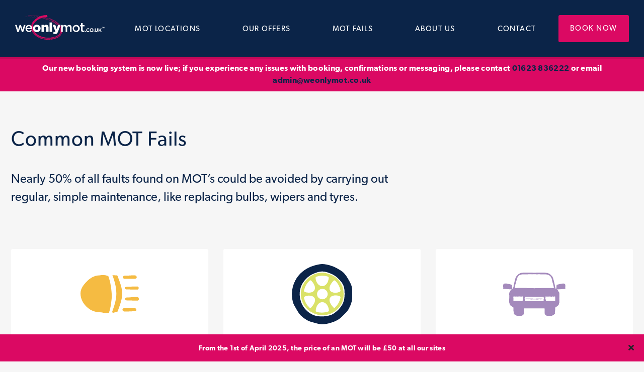

--- FILE ---
content_type: text/html; charset=UTF-8
request_url: https://weonlymot.co.uk/mot-fails/
body_size: 10145
content:
<!doctype html>
<html lang="en-GB">
<head>
	<meta charset="UTF-8">
	<meta name="viewport" content="width=device-width, initial-scale=1, shrink-to-fit=no">	<title>Common MOT Fails | We Only MOT</title>
	<link rel="profile" href="http://gmpg.org/xfn/11">
	<link rel="stylesheet" href="https://weonlymot.co.uk/wp-content/themes/wom/node_modules/slick-carousel/slick/slick.css">
	<script type="text/javascript">
		// Notice how this gets configured before we load Font Awesome
		window.FontAwesomeConfig = { autoReplaceSvg: false }
	</script>
	<script src="https://use.fontawesome.com/releases/v5.4.1/js/all.js" data-auto-replace-svg="false"></script>
	<link rel="stylesheet" href="https://use.fontawesome.com/releases/v5.0.13/css/all.css" integrity="sha384-DNOHZ68U8hZfKXOrtjWvjxusGo9WQnrNx2sqG0tfsghAvtVlRW3tvkXWZh58N9jp" crossorigin="anonymous">
	<meta name="theme-color" content="#005578">
	<meta name='robots' content='index, follow, max-image-preview:large, max-snippet:-1, max-video-preview:-1' />
	<style>img:is([sizes="auto" i], [sizes^="auto," i]) { contain-intrinsic-size: 3000px 1500px }</style>
	
	<!-- This site is optimized with the Yoast SEO plugin v25.9 - https://yoast.com/wordpress/plugins/seo/ -->
	<title>Common MOT Fails | We Only MOT</title>
	<meta name="description" content="Common MOT Fails. Nearly 50% of all faults found on MOT&#039;s could be avoided by carrying out regular, simple maintenance, like replacing bulbs, wipers and ..." />
	<link rel="canonical" href="https://weonlymot.co.uk/mot-fails/" />
	<meta property="og:locale" content="en_GB" />
	<meta property="og:type" content="article" />
	<meta property="og:title" content="Common MOT Fails | We Only MOT" />
	<meta property="og:description" content="Common MOT Fails. Nearly 50% of all faults found on MOT&#039;s could be avoided by carrying out regular, simple maintenance, like replacing bulbs, wipers and ..." />
	<meta property="og:url" content="https://weonlymot.co.uk/mot-fails/" />
	<meta property="og:site_name" content="We Only MOT" />
	<meta property="article:publisher" content="https://www.facebook.com/weonlymot/" />
	<meta property="article:modified_time" content="2025-04-03T10:53:07+00:00" />
	<meta name="twitter:card" content="summary_large_image" />
	<meta name="twitter:site" content="@weONLYmot" />
	<script type="application/ld+json" class="yoast-schema-graph">{"@context":"https://schema.org","@graph":[{"@type":"WebPage","@id":"https://weonlymot.co.uk/mot-fails/","url":"https://weonlymot.co.uk/mot-fails/","name":"Common MOT Fails | We Only MOT","isPartOf":{"@id":"https://weonlymot.co.uk/#website"},"datePublished":"2019-12-17T07:56:40+00:00","dateModified":"2025-04-03T10:53:07+00:00","description":"Common MOT Fails. Nearly 50% of all faults found on MOT's could be avoided by carrying out regular, simple maintenance, like replacing bulbs, wipers and ...","breadcrumb":{"@id":"https://weonlymot.co.uk/mot-fails/#breadcrumb"},"inLanguage":"en-GB","potentialAction":[{"@type":"ReadAction","target":["https://weonlymot.co.uk/mot-fails/"]}]},{"@type":"BreadcrumbList","@id":"https://weonlymot.co.uk/mot-fails/#breadcrumb","itemListElement":[{"@type":"ListItem","position":1,"name":"Home","item":"https://weonlymot.co.uk/"},{"@type":"ListItem","position":2,"name":"Common MOT Fails"}]},{"@type":"WebSite","@id":"https://weonlymot.co.uk/#website","url":"https://weonlymot.co.uk/","name":"We Only MOT","description":"MOT Test Centres Across The Midlands","publisher":{"@id":"https://weonlymot.co.uk/#organization"},"potentialAction":[{"@type":"SearchAction","target":{"@type":"EntryPoint","urlTemplate":"https://weonlymot.co.uk/?s={search_term_string}"},"query-input":{"@type":"PropertyValueSpecification","valueRequired":true,"valueName":"search_term_string"}}],"inLanguage":"en-GB"},{"@type":"Organization","@id":"https://weonlymot.co.uk/#organization","name":"We Only MOT","url":"https://weonlymot.co.uk/","logo":{"@type":"ImageObject","inLanguage":"en-GB","@id":"https://weonlymot.co.uk/#/schema/logo/image/","url":"https://weonlymot.co.uk/media/uploads/2019/12/weOnlyMOTlogo.svg","contentUrl":"https://weonlymot.co.uk/media/uploads/2019/12/weOnlyMOTlogo.svg","width":174,"height":47,"caption":"We Only MOT"},"image":{"@id":"https://weonlymot.co.uk/#/schema/logo/image/"},"sameAs":["https://www.facebook.com/weonlymot/","https://x.com/weONLYmot","https://www.instagram.com/weonlymot/?hl=en","https://www.linkedin.com/company/weonlymot-co-uk","https://www.youtube.com/channel/UCfEt6qzfihp5o53xWtqaLpA"]}]}</script>
	<!-- / Yoast SEO plugin. -->


<link rel='dns-prefetch' href='//code.jquery.com' />
<link rel='dns-prefetch' href='//cdnjs.cloudflare.com' />
<link rel='dns-prefetch' href='//use.typekit.net' />
<link rel="alternate" type="application/rss+xml" title="We Only MOT &raquo; Feed" href="https://weonlymot.co.uk/feed/" />
<link rel="alternate" type="application/rss+xml" title="We Only MOT &raquo; Comments Feed" href="https://weonlymot.co.uk/comments/feed/" />
<script type="text/javascript">
/* <![CDATA[ */
window._wpemojiSettings = {"baseUrl":"https:\/\/s.w.org\/images\/core\/emoji\/16.0.1\/72x72\/","ext":".png","svgUrl":"https:\/\/s.w.org\/images\/core\/emoji\/16.0.1\/svg\/","svgExt":".svg","source":{"concatemoji":"https:\/\/weonlymot.co.uk\/wp-includes\/js\/wp-emoji-release.min.js?ver=6.8.3"}};
/*! This file is auto-generated */
!function(s,n){var o,i,e;function c(e){try{var t={supportTests:e,timestamp:(new Date).valueOf()};sessionStorage.setItem(o,JSON.stringify(t))}catch(e){}}function p(e,t,n){e.clearRect(0,0,e.canvas.width,e.canvas.height),e.fillText(t,0,0);var t=new Uint32Array(e.getImageData(0,0,e.canvas.width,e.canvas.height).data),a=(e.clearRect(0,0,e.canvas.width,e.canvas.height),e.fillText(n,0,0),new Uint32Array(e.getImageData(0,0,e.canvas.width,e.canvas.height).data));return t.every(function(e,t){return e===a[t]})}function u(e,t){e.clearRect(0,0,e.canvas.width,e.canvas.height),e.fillText(t,0,0);for(var n=e.getImageData(16,16,1,1),a=0;a<n.data.length;a++)if(0!==n.data[a])return!1;return!0}function f(e,t,n,a){switch(t){case"flag":return n(e,"\ud83c\udff3\ufe0f\u200d\u26a7\ufe0f","\ud83c\udff3\ufe0f\u200b\u26a7\ufe0f")?!1:!n(e,"\ud83c\udde8\ud83c\uddf6","\ud83c\udde8\u200b\ud83c\uddf6")&&!n(e,"\ud83c\udff4\udb40\udc67\udb40\udc62\udb40\udc65\udb40\udc6e\udb40\udc67\udb40\udc7f","\ud83c\udff4\u200b\udb40\udc67\u200b\udb40\udc62\u200b\udb40\udc65\u200b\udb40\udc6e\u200b\udb40\udc67\u200b\udb40\udc7f");case"emoji":return!a(e,"\ud83e\udedf")}return!1}function g(e,t,n,a){var r="undefined"!=typeof WorkerGlobalScope&&self instanceof WorkerGlobalScope?new OffscreenCanvas(300,150):s.createElement("canvas"),o=r.getContext("2d",{willReadFrequently:!0}),i=(o.textBaseline="top",o.font="600 32px Arial",{});return e.forEach(function(e){i[e]=t(o,e,n,a)}),i}function t(e){var t=s.createElement("script");t.src=e,t.defer=!0,s.head.appendChild(t)}"undefined"!=typeof Promise&&(o="wpEmojiSettingsSupports",i=["flag","emoji"],n.supports={everything:!0,everythingExceptFlag:!0},e=new Promise(function(e){s.addEventListener("DOMContentLoaded",e,{once:!0})}),new Promise(function(t){var n=function(){try{var e=JSON.parse(sessionStorage.getItem(o));if("object"==typeof e&&"number"==typeof e.timestamp&&(new Date).valueOf()<e.timestamp+604800&&"object"==typeof e.supportTests)return e.supportTests}catch(e){}return null}();if(!n){if("undefined"!=typeof Worker&&"undefined"!=typeof OffscreenCanvas&&"undefined"!=typeof URL&&URL.createObjectURL&&"undefined"!=typeof Blob)try{var e="postMessage("+g.toString()+"("+[JSON.stringify(i),f.toString(),p.toString(),u.toString()].join(",")+"));",a=new Blob([e],{type:"text/javascript"}),r=new Worker(URL.createObjectURL(a),{name:"wpTestEmojiSupports"});return void(r.onmessage=function(e){c(n=e.data),r.terminate(),t(n)})}catch(e){}c(n=g(i,f,p,u))}t(n)}).then(function(e){for(var t in e)n.supports[t]=e[t],n.supports.everything=n.supports.everything&&n.supports[t],"flag"!==t&&(n.supports.everythingExceptFlag=n.supports.everythingExceptFlag&&n.supports[t]);n.supports.everythingExceptFlag=n.supports.everythingExceptFlag&&!n.supports.flag,n.DOMReady=!1,n.readyCallback=function(){n.DOMReady=!0}}).then(function(){return e}).then(function(){var e;n.supports.everything||(n.readyCallback(),(e=n.source||{}).concatemoji?t(e.concatemoji):e.wpemoji&&e.twemoji&&(t(e.twemoji),t(e.wpemoji)))}))}((window,document),window._wpemojiSettings);
/* ]]> */
</script>
<style id='wp-emoji-styles-inline-css' type='text/css'>

	img.wp-smiley, img.emoji {
		display: inline !important;
		border: none !important;
		box-shadow: none !important;
		height: 1em !important;
		width: 1em !important;
		margin: 0 0.07em !important;
		vertical-align: -0.1em !important;
		background: none !important;
		padding: 0 !important;
	}
</style>
<link rel='stylesheet' id='wp-block-library-css' href='https://weonlymot.co.uk/wp-includes/css/dist/block-library/style.min.css?ver=6.8.3' type='text/css' media='all' />
<style id='classic-theme-styles-inline-css' type='text/css'>
/*! This file is auto-generated */
.wp-block-button__link{color:#fff;background-color:#32373c;border-radius:9999px;box-shadow:none;text-decoration:none;padding:calc(.667em + 2px) calc(1.333em + 2px);font-size:1.125em}.wp-block-file__button{background:#32373c;color:#fff;text-decoration:none}
</style>
<style id='safe-svg-svg-icon-style-inline-css' type='text/css'>
.safe-svg-cover{text-align:center}.safe-svg-cover .safe-svg-inside{display:inline-block;max-width:100%}.safe-svg-cover svg{fill:currentColor;height:100%;max-height:100%;max-width:100%;width:100%}

</style>
<style id='global-styles-inline-css' type='text/css'>
:root{--wp--preset--aspect-ratio--square: 1;--wp--preset--aspect-ratio--4-3: 4/3;--wp--preset--aspect-ratio--3-4: 3/4;--wp--preset--aspect-ratio--3-2: 3/2;--wp--preset--aspect-ratio--2-3: 2/3;--wp--preset--aspect-ratio--16-9: 16/9;--wp--preset--aspect-ratio--9-16: 9/16;--wp--preset--color--black: #000000;--wp--preset--color--cyan-bluish-gray: #abb8c3;--wp--preset--color--white: #ffffff;--wp--preset--color--pale-pink: #f78da7;--wp--preset--color--vivid-red: #cf2e2e;--wp--preset--color--luminous-vivid-orange: #ff6900;--wp--preset--color--luminous-vivid-amber: #fcb900;--wp--preset--color--light-green-cyan: #7bdcb5;--wp--preset--color--vivid-green-cyan: #00d084;--wp--preset--color--pale-cyan-blue: #8ed1fc;--wp--preset--color--vivid-cyan-blue: #0693e3;--wp--preset--color--vivid-purple: #9b51e0;--wp--preset--gradient--vivid-cyan-blue-to-vivid-purple: linear-gradient(135deg,rgba(6,147,227,1) 0%,rgb(155,81,224) 100%);--wp--preset--gradient--light-green-cyan-to-vivid-green-cyan: linear-gradient(135deg,rgb(122,220,180) 0%,rgb(0,208,130) 100%);--wp--preset--gradient--luminous-vivid-amber-to-luminous-vivid-orange: linear-gradient(135deg,rgba(252,185,0,1) 0%,rgba(255,105,0,1) 100%);--wp--preset--gradient--luminous-vivid-orange-to-vivid-red: linear-gradient(135deg,rgba(255,105,0,1) 0%,rgb(207,46,46) 100%);--wp--preset--gradient--very-light-gray-to-cyan-bluish-gray: linear-gradient(135deg,rgb(238,238,238) 0%,rgb(169,184,195) 100%);--wp--preset--gradient--cool-to-warm-spectrum: linear-gradient(135deg,rgb(74,234,220) 0%,rgb(151,120,209) 20%,rgb(207,42,186) 40%,rgb(238,44,130) 60%,rgb(251,105,98) 80%,rgb(254,248,76) 100%);--wp--preset--gradient--blush-light-purple: linear-gradient(135deg,rgb(255,206,236) 0%,rgb(152,150,240) 100%);--wp--preset--gradient--blush-bordeaux: linear-gradient(135deg,rgb(254,205,165) 0%,rgb(254,45,45) 50%,rgb(107,0,62) 100%);--wp--preset--gradient--luminous-dusk: linear-gradient(135deg,rgb(255,203,112) 0%,rgb(199,81,192) 50%,rgb(65,88,208) 100%);--wp--preset--gradient--pale-ocean: linear-gradient(135deg,rgb(255,245,203) 0%,rgb(182,227,212) 50%,rgb(51,167,181) 100%);--wp--preset--gradient--electric-grass: linear-gradient(135deg,rgb(202,248,128) 0%,rgb(113,206,126) 100%);--wp--preset--gradient--midnight: linear-gradient(135deg,rgb(2,3,129) 0%,rgb(40,116,252) 100%);--wp--preset--font-size--small: 13px;--wp--preset--font-size--medium: 20px;--wp--preset--font-size--large: 36px;--wp--preset--font-size--x-large: 42px;--wp--preset--spacing--20: 0.44rem;--wp--preset--spacing--30: 0.67rem;--wp--preset--spacing--40: 1rem;--wp--preset--spacing--50: 1.5rem;--wp--preset--spacing--60: 2.25rem;--wp--preset--spacing--70: 3.38rem;--wp--preset--spacing--80: 5.06rem;--wp--preset--shadow--natural: 6px 6px 9px rgba(0, 0, 0, 0.2);--wp--preset--shadow--deep: 12px 12px 50px rgba(0, 0, 0, 0.4);--wp--preset--shadow--sharp: 6px 6px 0px rgba(0, 0, 0, 0.2);--wp--preset--shadow--outlined: 6px 6px 0px -3px rgba(255, 255, 255, 1), 6px 6px rgba(0, 0, 0, 1);--wp--preset--shadow--crisp: 6px 6px 0px rgba(0, 0, 0, 1);}:where(.is-layout-flex){gap: 0.5em;}:where(.is-layout-grid){gap: 0.5em;}body .is-layout-flex{display: flex;}.is-layout-flex{flex-wrap: wrap;align-items: center;}.is-layout-flex > :is(*, div){margin: 0;}body .is-layout-grid{display: grid;}.is-layout-grid > :is(*, div){margin: 0;}:where(.wp-block-columns.is-layout-flex){gap: 2em;}:where(.wp-block-columns.is-layout-grid){gap: 2em;}:where(.wp-block-post-template.is-layout-flex){gap: 1.25em;}:where(.wp-block-post-template.is-layout-grid){gap: 1.25em;}.has-black-color{color: var(--wp--preset--color--black) !important;}.has-cyan-bluish-gray-color{color: var(--wp--preset--color--cyan-bluish-gray) !important;}.has-white-color{color: var(--wp--preset--color--white) !important;}.has-pale-pink-color{color: var(--wp--preset--color--pale-pink) !important;}.has-vivid-red-color{color: var(--wp--preset--color--vivid-red) !important;}.has-luminous-vivid-orange-color{color: var(--wp--preset--color--luminous-vivid-orange) !important;}.has-luminous-vivid-amber-color{color: var(--wp--preset--color--luminous-vivid-amber) !important;}.has-light-green-cyan-color{color: var(--wp--preset--color--light-green-cyan) !important;}.has-vivid-green-cyan-color{color: var(--wp--preset--color--vivid-green-cyan) !important;}.has-pale-cyan-blue-color{color: var(--wp--preset--color--pale-cyan-blue) !important;}.has-vivid-cyan-blue-color{color: var(--wp--preset--color--vivid-cyan-blue) !important;}.has-vivid-purple-color{color: var(--wp--preset--color--vivid-purple) !important;}.has-black-background-color{background-color: var(--wp--preset--color--black) !important;}.has-cyan-bluish-gray-background-color{background-color: var(--wp--preset--color--cyan-bluish-gray) !important;}.has-white-background-color{background-color: var(--wp--preset--color--white) !important;}.has-pale-pink-background-color{background-color: var(--wp--preset--color--pale-pink) !important;}.has-vivid-red-background-color{background-color: var(--wp--preset--color--vivid-red) !important;}.has-luminous-vivid-orange-background-color{background-color: var(--wp--preset--color--luminous-vivid-orange) !important;}.has-luminous-vivid-amber-background-color{background-color: var(--wp--preset--color--luminous-vivid-amber) !important;}.has-light-green-cyan-background-color{background-color: var(--wp--preset--color--light-green-cyan) !important;}.has-vivid-green-cyan-background-color{background-color: var(--wp--preset--color--vivid-green-cyan) !important;}.has-pale-cyan-blue-background-color{background-color: var(--wp--preset--color--pale-cyan-blue) !important;}.has-vivid-cyan-blue-background-color{background-color: var(--wp--preset--color--vivid-cyan-blue) !important;}.has-vivid-purple-background-color{background-color: var(--wp--preset--color--vivid-purple) !important;}.has-black-border-color{border-color: var(--wp--preset--color--black) !important;}.has-cyan-bluish-gray-border-color{border-color: var(--wp--preset--color--cyan-bluish-gray) !important;}.has-white-border-color{border-color: var(--wp--preset--color--white) !important;}.has-pale-pink-border-color{border-color: var(--wp--preset--color--pale-pink) !important;}.has-vivid-red-border-color{border-color: var(--wp--preset--color--vivid-red) !important;}.has-luminous-vivid-orange-border-color{border-color: var(--wp--preset--color--luminous-vivid-orange) !important;}.has-luminous-vivid-amber-border-color{border-color: var(--wp--preset--color--luminous-vivid-amber) !important;}.has-light-green-cyan-border-color{border-color: var(--wp--preset--color--light-green-cyan) !important;}.has-vivid-green-cyan-border-color{border-color: var(--wp--preset--color--vivid-green-cyan) !important;}.has-pale-cyan-blue-border-color{border-color: var(--wp--preset--color--pale-cyan-blue) !important;}.has-vivid-cyan-blue-border-color{border-color: var(--wp--preset--color--vivid-cyan-blue) !important;}.has-vivid-purple-border-color{border-color: var(--wp--preset--color--vivid-purple) !important;}.has-vivid-cyan-blue-to-vivid-purple-gradient-background{background: var(--wp--preset--gradient--vivid-cyan-blue-to-vivid-purple) !important;}.has-light-green-cyan-to-vivid-green-cyan-gradient-background{background: var(--wp--preset--gradient--light-green-cyan-to-vivid-green-cyan) !important;}.has-luminous-vivid-amber-to-luminous-vivid-orange-gradient-background{background: var(--wp--preset--gradient--luminous-vivid-amber-to-luminous-vivid-orange) !important;}.has-luminous-vivid-orange-to-vivid-red-gradient-background{background: var(--wp--preset--gradient--luminous-vivid-orange-to-vivid-red) !important;}.has-very-light-gray-to-cyan-bluish-gray-gradient-background{background: var(--wp--preset--gradient--very-light-gray-to-cyan-bluish-gray) !important;}.has-cool-to-warm-spectrum-gradient-background{background: var(--wp--preset--gradient--cool-to-warm-spectrum) !important;}.has-blush-light-purple-gradient-background{background: var(--wp--preset--gradient--blush-light-purple) !important;}.has-blush-bordeaux-gradient-background{background: var(--wp--preset--gradient--blush-bordeaux) !important;}.has-luminous-dusk-gradient-background{background: var(--wp--preset--gradient--luminous-dusk) !important;}.has-pale-ocean-gradient-background{background: var(--wp--preset--gradient--pale-ocean) !important;}.has-electric-grass-gradient-background{background: var(--wp--preset--gradient--electric-grass) !important;}.has-midnight-gradient-background{background: var(--wp--preset--gradient--midnight) !important;}.has-small-font-size{font-size: var(--wp--preset--font-size--small) !important;}.has-medium-font-size{font-size: var(--wp--preset--font-size--medium) !important;}.has-large-font-size{font-size: var(--wp--preset--font-size--large) !important;}.has-x-large-font-size{font-size: var(--wp--preset--font-size--x-large) !important;}
:where(.wp-block-post-template.is-layout-flex){gap: 1.25em;}:where(.wp-block-post-template.is-layout-grid){gap: 1.25em;}
:where(.wp-block-columns.is-layout-flex){gap: 2em;}:where(.wp-block-columns.is-layout-grid){gap: 2em;}
:root :where(.wp-block-pullquote){font-size: 1.5em;line-height: 1.6;}
</style>
<link rel='stylesheet' id='_brandfour-frontend-stylesheet-css' href='https://weonlymot.co.uk/wp-content/plugins/BrandFour%20Contact%20Form/assets/css/frontend/style.css?ver=1.0.0' type='text/css' media='all' />
<link rel='stylesheet' id='typekit-css' href='https://use.typekit.net/qiq3ppr.css?ver=6.8.3' type='text/css' media='all' />
<link rel='stylesheet' id='base-style-css' href='https://weonlymot.co.uk/wp-content/themes/wom/style.min.css?ver=6.8.3' type='text/css' media='all' />
<script type="text/javascript" src="https://code.jquery.com/jquery-3.4.1.min.js?ver=6.8.3" id="jquery-js"></script>
<script type="text/javascript" src="https://code.jquery.com/ui/1.12.1/jquery-ui.js?ver=6.8.3" id="jqueryUI-js"></script>
<script type="text/javascript" src="https://cdnjs.cloudflare.com/ajax/libs/jquery-cookie/1.4.1/jquery.cookie.js?ver=6.8.3" id="jqueryUICookie-js"></script>
<link rel="https://api.w.org/" href="https://weonlymot.co.uk/wp-json/" /><link rel="alternate" title="JSON" type="application/json" href="https://weonlymot.co.uk/wp-json/wp/v2/pages/139" /><link rel="EditURI" type="application/rsd+xml" title="RSD" href="https://weonlymot.co.uk/xmlrpc.php?rsd" />
<meta name="generator" content="WordPress 6.8.3" />
<link rel='shortlink' href='https://weonlymot.co.uk/?p=139' />
<link rel="alternate" title="oEmbed (JSON)" type="application/json+oembed" href="https://weonlymot.co.uk/wp-json/oembed/1.0/embed?url=https%3A%2F%2Fweonlymot.co.uk%2Fmot-fails%2F" />
<link rel="alternate" title="oEmbed (XML)" type="text/xml+oembed" href="https://weonlymot.co.uk/wp-json/oembed/1.0/embed?url=https%3A%2F%2Fweonlymot.co.uk%2Fmot-fails%2F&#038;format=xml" />
<!-- HFCM by 99 Robots - Snippet # 1: Google Ads Global Site Tag -->
<!-- Google tag (gtag.js) -->
<script async src="https://www.googletagmanager.com/gtag/js?id=AW-976628175"></script>
<script>
  window.dataLayer = window.dataLayer || [];
  function gtag(){dataLayer.push(arguments);}
  gtag('js', new Date());

  gtag('config', 'AW-976628175');
</script>
<!-- /end HFCM by 99 Robots -->
<link rel="icon" href="https://weonlymot.co.uk/media/uploads/2020/01/cropped-fav-32x32.png" sizes="32x32" />
<link rel="icon" href="https://weonlymot.co.uk/media/uploads/2020/01/cropped-fav-192x192.png" sizes="192x192" />
<link rel="apple-touch-icon" href="https://weonlymot.co.uk/media/uploads/2020/01/cropped-fav-180x180.png" />
<meta name="msapplication-TileImage" content="https://weonlymot.co.uk/media/uploads/2020/01/cropped-fav-270x270.png" />
	<script src='https://www.google.com/recaptcha/api.js'></script>
</head>

<body>
<div class="loading">
  <div class="loading-spinner"></div>
</div>
<div class="booking-overlay">
  <div class="section booking-window active" data-current-stage="1" data-stage-total="6">
    <div class="booking-window inner menu-aside d-none d-lg-flex">
      <div class="booking-window_content">
        <h3>Online Booking</h3>
        <div class="navigation" id="nav-update">
          <ul class="d-flex justify-content-between">
                          <li class="menu-item  active current" data-stage-id="1">
                <div class="process-stage">
                  <i class="fas fa-check tick"></i>
                </div>
                <i class="fas fa-map-marker-alt"></i>                Choose location              </li>
                          <li class="menu-item  " data-stage-id="2">
                <div class="process-stage">
                  <i class="fas fa-check tick"></i>
                </div>
                <i class="fas fa-wrench"></i>                MOT type              </li>
                          <li class="menu-item  " data-stage-id="3">
                <div class="process-stage">
                  <i class="fas fa-check tick"></i>
                </div>
                <i class="fas fa-car"></i>                Vehicle details              </li>
                          <li class="menu-item  " data-stage-id="4">
                <div class="process-stage">
                  <i class="fas fa-check tick"></i>
                </div>
                <i class="fas fa-calendar-alt"></i>                Date & time              </li>
                          <li class="menu-item  " data-stage-id="5">
                <div class="process-stage">
                  <i class="fas fa-check tick"></i>
                </div>
                <i class="fas fa-user"></i>                Your details              </li>
                          <li class="menu-item  " data-stage-id="6">
                <div class="process-stage">
                  <i class="fas fa-check tick"></i>
                </div>
                <i class="fas fa-check-circle"></i>                Review              </li>
                      </ul>
        </div>
        <div class="new-booking-system-wrapper">
          <span class="new-booking-system-msg">Our new booking system is now live; if you experience any issues with booking, confirmations or messaging, please contact <a class="new-booking-system-link" href="tel:01623836222">01623 836222</a> or email <a class="new-booking-system-link" href="mailto:admin@weonlymot.co.uk">admin@weonlymot.co.uk</a></span>
        </div>
      </div>
    </div>
    <div class="booking-window inner main-window">
      <div class="closethis">
        <div class="close-box"><span></span><span></span></div>
      </div>
      <!-- Swap Content -->
      <div class="inner">
        <div class="container mb-4 mb-md-0" id="content-update">
          <div class="row">
  <div class="col-12">
    <h3 class="mb-2 mb-md-5">Select a branch</h3>
    <p class="d-block d-md-none mb-4">Scroll for options</p>
  </div>
</div>
<div class="row">
  <div class="col-12 input radios required choose-location" data-app-parent="input" data-app-id="CentreId" data-value="">
    <div class="row">
                    <div class="col-12 col-xl-4 col-md-6 option-button location " data-radio-value="6571f075a93ba82b4985ea58">
                <div class="option-button_wrapper">
                    <div class="col-12 option-button_topper">
                        <div class="icon icon-ramp"></div>
                        <h4>Boughton/Ollerton</h4>
                    </div>
                    <div class="option-button_inner location">
                        <p class="address">Reliance House, Meden Road, Boughton Ollerton, Notts, </p>
                        <div class="radio radio-custom"></div>
                    </div>
                </div>
            </div>
                    <div class="col-12 col-xl-4 col-md-6 option-button location " data-radio-value="6571f075a93ba82b4985ea59">
                <div class="option-button_wrapper">
                    <div class="col-12 option-button_topper">
                        <div class="icon icon-ramp"></div>
                        <h4>Grantham</h4>
                    </div>
                    <div class="option-button_inner location">
                        <p class="address">Unit 20 London Road, Industrial Estate, Spring Gardens, Grantham, Lincs, </p>
                        <div class="radio radio-custom"></div>
                    </div>
                </div>
            </div>
                    <div class="col-12 col-xl-4 col-md-6 option-button location " data-radio-value="6571f075a93ba82b4985ea5b">
                <div class="option-button_wrapper">
                    <div class="col-12 option-button_topper">
                        <div class="icon icon-ramp"></div>
                        <h4>Mansfield</h4>
                    </div>
                    <div class="option-button_inner location">
                        <p class="address">24a Ratcliffe Gate, Mansfield, Notts, </p>
                        <div class="radio radio-custom"></div>
                    </div>
                </div>
            </div>
                    <div class="col-12 col-xl-4 col-md-6 option-button location " data-radio-value="6571f075a93ba82b4985ea5c">
                <div class="option-button_wrapper">
                    <div class="col-12 option-button_topper">
                        <div class="icon icon-ramp"></div>
                        <h4>Newark</h4>
                    </div>
                    <div class="option-button_inner location">
                        <p class="address">Mayden Park, Northern Road, Newark, Notts, </p>
                        <div class="radio radio-custom"></div>
                    </div>
                </div>
            </div>
                    <div class="col-12 col-xl-4 col-md-6 option-button location " data-radio-value="6571f075a93ba82b4985ea5d">
                <div class="option-button_wrapper">
                    <div class="col-12 option-button_topper">
                        <div class="icon icon-ramp"></div>
                        <h4>Carlton</h4>
                    </div>
                    <div class="option-button_inner location">
                        <p class="address">57 Station Road, Carlton, Notts, </p>
                        <div class="radio radio-custom"></div>
                    </div>
                </div>
            </div>
                    <div class="col-12 col-xl-4 col-md-6 option-button location " data-radio-value="6571f075a93ba82b4985ea5e">
                <div class="option-button_wrapper">
                    <div class="col-12 option-button_topper">
                        <div class="icon icon-ramp"></div>
                        <h4>Lincoln</h4>
                    </div>
                    <div class="option-button_inner location">
                        <p class="address">Unit 14 Dixon Close, Lincoln, Lincs, </p>
                        <div class="radio radio-custom"></div>
                    </div>
                </div>
            </div>
                    <div class="col-12 col-xl-4 col-md-6 option-button location " data-radio-value="6571f075a93ba82b4985ea5f">
                <div class="option-button_wrapper">
                    <div class="col-12 option-button_topper">
                        <div class="icon icon-ramp"></div>
                        <h4>Worksop</h4>
                    </div>
                    <div class="option-button_inner location">
                        <p class="address">44-46 Carlton Road, Worksop, Notts, </p>
                        <div class="radio radio-custom"></div>
                    </div>
                </div>
            </div>
            </div>
</div>
</div>
        </div>
        <div id="spinner"></div>
      </div>
      <div class="secondary-navigation">
        <div class="container">
          <div class="row d-flex justify-content-md-between buttons flex-column-reverse flex-md-row">
            <div class="col-12 col-md-4">
              <a href="#" class="btn secondary bf-nav prev noshow" data-stage="0">
              Back
              </a>
            </div>
            <div class="col-12 col-md-4">
              <a href="#" class="btn primary bf-nav next" data-stage="2" >
              Next              </a>
            </div>
          </div>
        </div>
      </div>
    </div>
  </div>
</div>
<div class="outer-nav">
  <div id="nav-bar" class="nav-bar">
    <div class="container">
      <div class="row mobile-nav-row">
        <div class="col-8 col-lg-2">
          <div class="logo-container">
            <a href="/"><img src="https://weonlymot.co.uk/media/uploads/2019/12/weOnlyMOTlogo.svg"  alt="We Only MOT - MOT Test Centres Across The Midlands"/></a>
          </div>
        </div>
        <div class="col-4 col-lg-10">
          <div class="menu-icon">
            <div class="hamburger" id="menu-btn">
               <span></span>
               <span></span>
               <span></span>
            </div>
          </div>
          <div class="desktop-nav-container">
            <ul id="menu-main-menu" class="desk-content"><li id="menu-item-163" class="menu-item menu-item-type-post_type menu-item-object-page menu-item-163"><a href="https://weonlymot.co.uk/mot-locations/">MOT Locations</a></li>
<li id="menu-item-164" class="menu-item menu-item-type-post_type menu-item-object-page menu-item-164"><a href="https://weonlymot.co.uk/our-offers/">Our Offers</a></li>
<li id="menu-item-162" class="menu-item menu-item-type-post_type menu-item-object-page current-menu-item page_item page-item-139 current_page_item menu-item-162"><a href="https://weonlymot.co.uk/mot-fails/" aria-current="page">MOT Fails</a></li>
<li id="menu-item-197" class="menu-item menu-item-type-custom menu-item-object-custom menu-item-has-children menu-item-197"><a href="#">About Us</a>
<ul class="sub-menu">
	<li id="menu-item-155" class="menu-item menu-item-type-post_type menu-item-object-page menu-item-155"><a href="https://weonlymot.co.uk/about-us/">About Us</a></li>
	<li id="menu-item-158" class="menu-item menu-item-type-post_type menu-item-object-page menu-item-158"><a href="https://weonlymot.co.uk/about-us/vehicle-testing-classes/">Vehicle Testing Classes</a></li>
	<li id="menu-item-159" class="menu-item menu-item-type-post_type menu-item-object-page menu-item-159"><a href="https://weonlymot.co.uk/about-us/what-our-customers-say/">What our Customers Say</a></li>
</ul>
</li>
<li id="menu-item-160" class="menu-item menu-item-type-post_type menu-item-object-page menu-item-160"><a href="https://weonlymot.co.uk/contact/">Contact</a></li>
</ul>            <a class="btn primary-back multi-btn nav-booking" href="#" data-popup="booking"> Book Now</a>
        </div>
      </div>
    </div>
    <div class="mobile-content">
      <ul id="menu-main-menu-1" class="mob-content"><li class="menu-item menu-item-type-post_type menu-item-object-page menu-item-163"><a href="https://weonlymot.co.uk/mot-locations/">MOT Locations</a></li>
<li class="menu-item menu-item-type-post_type menu-item-object-page menu-item-164"><a href="https://weonlymot.co.uk/our-offers/">Our Offers</a></li>
<li class="menu-item menu-item-type-post_type menu-item-object-page current-menu-item page_item page-item-139 current_page_item menu-item-162"><a href="https://weonlymot.co.uk/mot-fails/" aria-current="page">MOT Fails</a></li>
<li class="menu-item menu-item-type-custom menu-item-object-custom menu-item-has-children menu-item-197"><a href="#">About Us</a>
<ul class="sub-menu">
	<li class="menu-item menu-item-type-post_type menu-item-object-page menu-item-155"><a href="https://weonlymot.co.uk/about-us/">About Us</a></li>
	<li class="menu-item menu-item-type-post_type menu-item-object-page menu-item-158"><a href="https://weonlymot.co.uk/about-us/vehicle-testing-classes/">Vehicle Testing Classes</a></li>
	<li class="menu-item menu-item-type-post_type menu-item-object-page menu-item-159"><a href="https://weonlymot.co.uk/about-us/what-our-customers-say/">What our Customers Say</a></li>
</ul>
</li>
<li class="menu-item menu-item-type-post_type menu-item-object-page menu-item-160"><a href="https://weonlymot.co.uk/contact/">Contact</a></li>
</ul>      <a class="btn primary-back multi-btn nav-booking" href="#" data-popup="booking"> Book Now</a>
    </div>
    </div>
  </div>
</div>
<div class="notification-wrapper">
  <div class="closethis">
    <i class="fas fa-times"></i>
  </div>
  <div class="notification-msg">
    <div class="container">
      <p>From the 1st of April 2025, the price of an MOT will be £50 at all our sites</p>
    </div>
  </div>
</div>

<div class="new-booking-system-wrapper">
  <span class="new-booking-system-msg">Our new booking system is now live; if you experience any issues with booking, confirmations or messaging, please contact <a class="new-booking-system-link" href="tel:01623836222">01623 836222</a> or email <a class="new-booking-system-link" href="mailto:admin@weonlymot.co.uk">admin@weonlymot.co.uk</a></span>
</div>

<div class="page-template-header">
  <div class="container">
    <div class="row">
      <div class="col-12 col-lg-8">
        <h2>Common MOT Fails</h2>
        <p>Nearly 50% of all faults found on MOT’s could be avoided by carrying out regular, simple maintenance, like replacing bulbs, wipers and tyres.</p>
      </div>
    </div>
  </div>
</div>
<div class="statistic-cards-container">
  <div class="container">
    <div class="row stats-slider">
            <div class="col-12 col-lg-4">
        <div class="statistic-card">
          <div class="img">
            <img src="https://weonlymot.co.uk/media/uploads/2019/12/headlight.svg" alt="headlight"/>
          </div>
          <h2>30%</h2>
          <p>of all faults related to lighting  and signalling tyre condition  and pressure</p>
        </div>
      </div>
            <div class="col-12 col-lg-4">
        <div class="statistic-card">
          <div class="img">
            <img src="https://weonlymot.co.uk/media/uploads/2019/12/wheel.svg" alt="wheel"/>
          </div>
          <h2>13%</h2>
          <p>of all faults related to tyres,  mirrors, wipers and washers</p>
        </div>
      </div>
            <div class="col-12 col-lg-4">
        <div class="statistic-card">
          <div class="img">
            <img src="https://weonlymot.co.uk/media/uploads/2019/12/car-1.svg" alt="car"/>
          </div>
          <h2>8.5%</h2>
          <p>of all faults related to  ‘Driver’s  view of the road’</p>
        </div>
      </div>
          </div>
  </div>
</div>
<div class="mot-checklist-container">
  <div class="container">
    <div class="row">
      <div class="col-12">
                <div class="checklist-item">
          <div class="header">
            <h3>Check your lights</h3>
            <img class="fa-chevron-down" src="https://weonlymot.co.uk/wp-content/themes/wom/assets/imgs/dropdown.svg" alt="Dropdown"/>
          </div>
          <div class="list-item-content-container">
            <div class="row ">
              <div class="col-12 col-lg-6">
                <div class="the-content ">
                  <h2 class="content-header">Check your lights</h2>
                  <p><strong>Nearly 12% of all cars taken for MOT had a problem with lighting and signalling – including simple problems, like blown bulbs.</strong></p>
<p>Checking your lightbulbs is easy to do. You just need to give them a light tap to see if they are loose or damaged. You can also check the colours are right and match.</p>
<p>Replacement bulbs are fairly cheap and you can change them yourself if you have your car handbook. If not, many garages will change your bulb for free.</p>
<p>DVSA has published a series of short videos on YouTube about simple car maintenance &#8211; including one on how to carry out checks on lights and indicators.</p>
                </div>
              </div>
              <div class="col-12 col-lg-6">
                <div class="media-container">
                                      <img src="https://weonlymot.co.uk/media/uploads/2019/12/checkyourlights.png" alt="checkyourlights"/>
                                    </div>
              </div>
            </div>
          </div>
        </div>
                <div class="checklist-item">
          <div class="header">
            <h3>Check your brakes</h3>
            <img class="fa-chevron-down" src="https://weonlymot.co.uk/wp-content/themes/wom/assets/imgs/dropdown.svg" alt="Dropdown"/>
          </div>
          <div class="list-item-content-container">
            <div class="row d-lg-flex flex-row-reverse">
              <div class="col-12 col-lg-6">
                <div class="the-content pad-left">
                  <h2 class="content-header">Check your brakes</h2>
                  <p><strong>One in 10 (9.6%) MOT fails are due to brake issues.</strong></p>
<p>You can test your brakes every day as you set off.</p>
<p>If you hear any strange noises, or if your car pulls to one side, contact your local garage immediately.</p>
<p>You can also check your brake fluid levels. Look for the high/low markings on the reservoir<br />
and make sure that your brake fluid is topped up.</p>
                </div>
              </div>
              <div class="col-12 col-lg-6">
                <div class="media-container">
                                      <img src="https://weonlymot.co.uk/media/uploads/2020/01/check_your_brakes.png" alt="check_your_brakes"/>
                                    </div>
              </div>
            </div>
          </div>
        </div>
                <div class="checklist-item">
          <div class="header">
            <h3>Check your tyres</h3>
            <img class="fa-chevron-down" src="https://weonlymot.co.uk/wp-content/themes/wom/assets/imgs/dropdown.svg" alt="Dropdown"/>
          </div>
          <div class="list-item-content-container">
            <div class="row ">
              <div class="col-12 col-lg-6">
                <div class="the-content ">
                  <h2 class="content-header">Check your tyres</h2>
                  <p><strong>During 2023/2024, 6.4% of car MOT fails were due to tyre issues.</strong></p>
<p>You can use a tread depth gauge to check your tyre tread or you can use a 20p coin. Place the coin into the tread is you can see the outer band of the coin the tread is too low. The minimum tread for a car is 1.6mm.</p>
<p>You can also check that the tyres: pressures are correct, are all the same size,have no cuts, bulges or other signs of damage</p>
                </div>
              </div>
              <div class="col-12 col-lg-6">
                <div class="media-container">
                                      <img src="https://weonlymot.co.uk/media/uploads/2019/12/checkyourtyres.png" alt="checkyourtyres"/>
                                    </div>
              </div>
            </div>
          </div>
        </div>
                <div class="checklist-item">
          <div class="header">
            <h3>Driver’s view of the road</h3>
            <img class="fa-chevron-down" src="https://weonlymot.co.uk/wp-content/themes/wom/assets/imgs/dropdown.svg" alt="Dropdown"/>
          </div>
          <div class="list-item-content-container">
            <div class="row d-lg-flex flex-row-reverse">
              <div class="col-12 col-lg-6">
                <div class="the-content pad-left">
                  <h2 class="content-header">Driver’s view of the road</h2>
                  <p><strong>7.2% of MOT fails are due to issues with the Driver’s view of the road.</strong></p>
<p>You can avoid this by carrying out simple checks like: the windscreen wipers and washers work, your view of the road is clear of any stickers, toys or air fresheners</p>
<p>Windscreen wiper blades should be replaced if they show signs of damage or if they are more than a year old.</p>
<p>You should get your windscreen replaced if you have any large chips that affect your view, as these will result in an MOT fail.</p>
<p>Your rear-view mirrors must be adjustable and in good condition.</p>
<p>You should also make sure that you regularly top up your washer fluids and check that your washers are working properly before setting off.</p>
                </div>
              </div>
              <div class="col-12 col-lg-6">
                <div class="media-container">
                                      <img src="https://weonlymot.co.uk/media/uploads/2020/01/driver_view.png" alt="driver_view"/>
                                    </div>
              </div>
            </div>
          </div>
        </div>
              </div>
    </div>
    <div class="row">
      <div class="col-12 text-center">
          <a class="btn primary-back multi-btn" href="#" data-popup="booking"> Book Now</a>
      </div>
    </div>
  </div>
</div>
<footer>
  <img id="footer-header" src="https://weonlymot.co.uk/wp-content/themes/wom/assets/imgs/footer-header.jpg" alt="Footer Gradient"/>
  <div class="container">
    <div class="row">
      <div class="col-lg-2">
        <div class="logo-container">
          <a href="/"><img src="https://weonlymot.co.uk/media/uploads/2019/12/weOnlyMOTlogo.svg" width="325" alt="We Only MOT - MOT Test Centres Across The Midlands"/></a>
        </div>
      </div>
      <div class="col-12 col-lg-9 offset-lg-1">
        <ul id="menu-footer-menu" class="footer-content"><li id="menu-item-273" class="menu-item menu-item-type-post_type menu-item-object-page menu-item-has-children menu-item-273"><a href="https://weonlymot.co.uk/mot-locations/">MOT Locations</a>
<ul class="sub-menu">
	<li id="menu-item-385" class="menu-item menu-item-type-post_type menu-item-object-page menu-item-385"><a href="https://weonlymot.co.uk/mot-locations/boughtonollerton/">Boughton/Ollerton</a></li>
	<li id="menu-item-386" class="menu-item menu-item-type-post_type menu-item-object-page menu-item-386"><a href="https://weonlymot.co.uk/mot-locations/grantham/">Grantham</a></li>
	<li id="menu-item-274" class="menu-item menu-item-type-post_type menu-item-object-page menu-item-274"><a href="https://weonlymot.co.uk/mot-locations/lincoln/">Lincoln</a></li>
	<li id="menu-item-388" class="menu-item menu-item-type-post_type menu-item-object-page menu-item-388"><a href="https://weonlymot.co.uk/mot-locations/mansfield/">Mansfield</a></li>
	<li id="menu-item-389" class="menu-item menu-item-type-post_type menu-item-object-page menu-item-389"><a href="https://weonlymot.co.uk/mot-locations/newark/">Newark</a></li>
	<li id="menu-item-390" class="menu-item menu-item-type-post_type menu-item-object-page menu-item-390"><a href="https://weonlymot.co.uk/mot-locations/nottinghamcarlton/">Carlton</a></li>
	<li id="menu-item-391" class="menu-item menu-item-type-post_type menu-item-object-page menu-item-391"><a href="https://weonlymot.co.uk/mot-locations/worksop/">Worksop</a></li>
</ul>
</li>
<li id="menu-item-208" class="menu-item menu-item-type-custom menu-item-object-custom current-menu-ancestor current-menu-parent menu-item-has-children menu-item-208"><a href="#">Quick Links</a>
<ul class="sub-menu">
	<li id="menu-item-352" class="menu-item menu-item-type-post_type menu-item-object-page menu-item-352"><a href="https://weonlymot.co.uk/about-us/">About Us</a></li>
	<li id="menu-item-354" class="menu-item menu-item-type-post_type menu-item-object-page menu-item-354"><a href="https://weonlymot.co.uk/our-offers/">Our Offers</a></li>
	<li id="menu-item-353" class="menu-item menu-item-type-post_type menu-item-object-page current-menu-item page_item page-item-139 current_page_item menu-item-353"><a href="https://weonlymot.co.uk/mot-fails/" aria-current="page">Common MOT Fails</a></li>
	<li id="menu-item-207" class="menu-item menu-item-type-post_type menu-item-object-page menu-item-207"><a href="https://weonlymot.co.uk/about-us/vehicle-testing-classes/">Vehicle Testing Classes</a></li>
</ul>
</li>
<li id="menu-item-356" class="menu-item menu-item-type-post_type menu-item-object-page menu-item-356"><a href="https://weonlymot.co.uk/contact/">Contact</a></li>
<li id="menu-item-351" class="menu-item menu-item-type-post_type menu-item-object-page menu-item-privacy-policy menu-item-351"><a rel="privacy-policy" href="https://weonlymot.co.uk/privacy-policy/">Privacy</a></li>
</ul>      </div>
    </div>
    <div class="row">
      <div class="col-12 text-right">
                <ul class="social-links">
                    <li><a href="https://en-gb.facebook.com/pg/weonlymot/posts/">
            <img src="https://weonlymot.co.uk/media/uploads/2019/12/facebook.svg" alt="facebook"/></a></li>
                  <li><a href="https://twitter.com/weONLYmot">
            <img src="https://weonlymot.co.uk/media/uploads/2019/12/twitter.svg" alt="twitter"/></a></li>
                </ul>
            </div>
    </div>
    <hr>
    <div class="row">
      <div class="col-12 d-lg-flex justify-content-between">
        <p class="copyright">&copy; WeOnlyMOT 2025</p>
        <p class="link-to-b4">Website & Booking System, designed & developed by <a href="https://brandfour.com/">Brandfour</a></p>
      </div>
    </div>
  </div>
</footer>

<script type="speculationrules">
{"prefetch":[{"source":"document","where":{"and":[{"href_matches":"\/*"},{"not":{"href_matches":["\/wp-*.php","\/wp-admin\/*","\/media\/uploads\/*","\/wp-content\/*","\/wp-content\/plugins\/*","\/wp-content\/themes\/wom\/*","\/*\\?(.+)"]}},{"not":{"selector_matches":"a[rel~=\"nofollow\"]"}},{"not":{"selector_matches":".no-prefetch, .no-prefetch a"}}]},"eagerness":"conservative"}]}
</script>
<script type="text/javascript" id="_brandfour-frontend-scripts-js-extra">
/* <![CDATA[ */
var BFAjax = {"ajaxurl":"https:\/\/weonlymot.co.uk\/wp-admin\/admin-ajax.php"};
/* ]]> */
</script>
<script type="text/javascript" src="https://weonlymot.co.uk/wp-content/plugins/BrandFour%20Contact%20Form/assets/js/b4-mailer-frontend.js?ver=1.0.0" id="_brandfour-frontend-scripts-js"></script>
<script type="text/javascript" src="https://weonlymot.co.uk/wp-content/themes/wom/node_modules/slick-carousel/slick/slick.min.js?ver=1.0.0" id="slicks-js"></script>
<script type="text/javascript" id="scripts-js-extra">
/* <![CDATA[ */
var directory_uri = {"stylesheet_directory_uri":"https:\/\/weonlymot.co.uk\/wp-content\/themes\/wom","templateDir":"https:\/\/weonlymot.co.uk\/wp-content\/themes\/wom","ajaxurl":"https:\/\/weonlymot.co.uk\/wp-admin\/admin-ajax.php"};
/* ]]> */
</script>
<script type="text/javascript" src="https://weonlymot.co.uk/wp-content/themes/wom/assets/js/app.js?ver=1.0.0" id="scripts-js"></script>

</body>
</html>


--- FILE ---
content_type: text/css
request_url: https://weonlymot.co.uk/wp-content/plugins/BrandFour%20Contact%20Form/assets/css/frontend/style.css?ver=1.0.0
body_size: 230
content:
.toggle-switch {
  position: relative;
  display: inline-block;
  width: 50px !important;
  height: 24px;
}

.toggle-switch input[type=checkbox] {
  display: none !important;
}

.toggle-switch input[type=checkbox]:checked + .toggle-switch-round {
  background-color: #265179;
}

.toggle-switch input[type=checkbox]:checked + .toggle-switch-round:before {
  -webkit-transform: translateX(24px);
          transform: translateX(24px);
}

.toggle-switch input[type=checkbox]:focus + .toggle-switch-round {
  -webkit-box-shadow: 0 0 1px #265179;
          box-shadow: 0 0 1px #265179;
}

.toggle-switch .toggle-switch-round {
  border-radius: 24px;
  position: absolute;
  cursor: pointer;
  top: 0;
  left: 0;
  right: 0;
  bottom: 0;
  background-color: #cccccc;
  -webkit-transition: .4s;
  transition: .4s;
}

.toggle-switch .toggle-switch-round::before {
  border-radius: 50%;
  position: absolute;
  content: '';
  height: 20px;
  width: 20px;
  left: 3px;
  bottom: 2px;
  background-color: #ffffff;
  -webkit-transition: .4s;
  transition: .4s;
}
/*# sourceMappingURL=style.css.map */

--- FILE ---
content_type: text/css
request_url: https://weonlymot.co.uk/wp-content/themes/wom/style.min.css?ver=6.8.3
body_size: 26301
content:
/*! Bootstrap v4.0.0 (https://getbootstrap.com) Copyright 2011-2018 The Bootstrap Authors Copyright 2011-2018 Twitter, Inc. Licensed under MIT (https://github.com/twbs/bootstrap/blob/master/LICENSE) */:root{--blue:#007bff;--indigo:#6610f2;--purple:#a48abc;--pink:#db0962;--red:#dc3545;--orange:#ffba30;--yellow:#ffc107;--green:#005578;--teal:#20c997;--cyan:#17a2b8;--white:#fff;--gray:#6c757d;--gray-dark:#343a40;--primary:#db0963;--secondary:#0b2448;--success:#005578;--info:#17a2b8;--warning:#ffc107;--danger:#dc3545;--light:#0b2448;--dark:#db0963;--breakpoint-xs:0;--breakpoint-sm:576px;--breakpoint-md:768px;--breakpoint-lg:992px;--breakpoint-xl:1200px;--font-family-sans-serif:"museo-sans",sans-serif;--font-family-monospace:SFMono-Regular,Menlo,Monaco,Consolas,"Liberation Mono","Courier New",monospace}
*,*::before,*::after{box-sizing:border-box}
html{font-family:sans-serif;line-height:1.15;-webkit-text-size-adjust:100%;-ms-text-size-adjust:100%;-ms-overflow-style:scrollbar;-webkit-tap-highlight-color:rgba(0,0,0,0)}
@-ms-viewport{width:device-width}
article,aside,dialog,figcaption,figure,footer,header,hgroup,main,nav,section{display:block}
body{margin:0;font-family:"museo-sans",sans-serif;font-size:1rem;font-weight:300;line-height:1.5;color:#212529;text-align:left;background-color:#fff}
[tabindex="-1"]:focus{outline:0 !important}
hr{box-sizing:content-box;height:0;overflow:visible}
h1,h2,h3,h4,h5,h6{margin-top:0;margin-bottom:.5rem}
p{margin-top:0;margin-bottom:1rem}
abbr[title],abbr[data-original-title]{text-decoration:underline;text-decoration:underline dotted;cursor:help;border-bottom:0}
address{margin-bottom:1rem;font-style:normal;line-height:inherit}
ol,ul,dl{margin-top:0;margin-bottom:1rem}
ol ol,ul ul,ol ul,ul ol{margin-bottom:0}
dt{font-weight:700}
dd{margin-bottom:.5rem;margin-left:0}
blockquote{margin:0 0 1rem}
dfn{font-style:italic}
b,strong{font-weight:bolder}
small{font-size:80%}
sub,sup{position:relative;font-size:75%;line-height:0;vertical-align:baseline}
sub{bottom:-.25em}
sup{top:-.5em}
a{color:#db0963;text-decoration:none;background-color:transparent;-webkit-text-decoration-skip:objects}
a:hover{color:#920642;text-decoration:underline}
a:not([href]):not([tabindex]){color:inherit;text-decoration:none}
a:not([href]):not([tabindex]):hover,a:not([href]):not([tabindex]):focus{color:inherit;text-decoration:none}
a:not([href]):not([tabindex]):focus{outline:0}
pre,code,kbd,samp{font-family:monospace,monospace;font-size:1em}
pre{margin-top:0;margin-bottom:1rem;overflow:auto;-ms-overflow-style:scrollbar}
figure{margin:0 0 1rem}
img{vertical-align:middle;border-style:none}
svg:not(:root){overflow:hidden}
table{border-collapse:collapse}
caption{padding-top:.75rem;padding-bottom:.75rem;color:#6c757d;text-align:left;caption-side:bottom}
th{text-align:inherit}
label{display:inline-block;margin-bottom:.5rem}
button{border-radius:0}
button:focus{outline:1px dotted;outline:5px auto -webkit-focus-ring-color}
input,button,select,optgroup,textarea{margin:0;font-family:inherit;font-size:inherit;line-height:inherit}
button,input{overflow:visible}
button,select{text-transform:none}
button,html [type="button"],[type="reset"],[type="submit"]{-webkit-appearance:button}
button::-moz-focus-inner,[type="button"]::-moz-focus-inner,[type="reset"]::-moz-focus-inner,[type="submit"]::-moz-focus-inner{padding:0;border-style:none}
input[type="radio"],input[type="checkbox"]{box-sizing:border-box;padding:0}
input[type="date"],input[type="time"],input[type="datetime-local"],input[type="month"]{-webkit-appearance:listbox}
textarea{overflow:auto;resize:vertical}
fieldset{min-width:0;padding:0;margin:0;border:0}
legend{display:block;width:100%;max-width:100%;padding:0;margin-bottom:.5rem;font-size:1.5rem;line-height:inherit;color:inherit;white-space:normal}
progress{vertical-align:baseline}
[type="number"]::-webkit-inner-spin-button,[type="number"]::-webkit-outer-spin-button{height:auto}
[type="search"]{outline-offset:-2px;-webkit-appearance:none}
[type="search"]::-webkit-search-cancel-button,[type="search"]::-webkit-search-decoration{-webkit-appearance:none}
::-webkit-file-upload-button{font:inherit;-webkit-appearance:button}
output{display:inline-block}
summary{display:list-item;cursor:pointer}
template{display:none}
[hidden]{display:none !important}
h1,h2,h3,h4,h5,h6,.h1,.h2,.h3,.h4,.h5,.h6{margin-bottom:.5rem;font-family:inherit;font-weight:500;line-height:1.2;color:inherit}
h1,.h1{font-size:2.5rem}
h2,.h2{font-size:2rem}
h3,.h3{font-size:1.75rem}
h4,.h4{font-size:1.5rem}
h5,.h5{font-size:1.25rem}
h6,.h6{font-size:1rem}
.lead{font-size:1.25rem;font-weight:300}
.display-1{font-size:6rem;font-weight:300;line-height:1.2}
.display-2{font-size:5.5rem;font-weight:300;line-height:1.2}
.display-3{font-size:4.5rem;font-weight:300;line-height:1.2}
.display-4{font-size:3.5rem;font-weight:300;line-height:1.2}
hr{margin-top:1rem;margin-bottom:1rem;border:0;border-top:1px solid rgba(0,0,0,0.1)}
small,.small{font-size:80%;font-weight:300}
mark,.mark{padding:.2em;background-color:#fcf8e3}
.list-unstyled{padding-left:0;list-style:none}
.list-inline{padding-left:0;list-style:none}
.list-inline-item{display:inline-block}
.list-inline-item:not(:last-child){margin-right:.5rem}
.initialism{font-size:90%;text-transform:uppercase}
.blockquote{margin-bottom:1rem;font-size:1.25rem}
.blockquote-footer{display:block;font-size:80%;color:#6c757d}
.blockquote-footer::before{content:"\2014 \00A0"}
.img-fluid,img{max-width:100%;height:auto}
.img-thumbnail{padding:.25rem;background-color:#fff;border:1px solid #dee2e6;border-radius:5px;box-shadow:0 1px 2px rgba(0,0,0,0.075);max-width:100%;height:auto}
.figure{display:inline-block}
.figure-img{margin-bottom:.5rem;line-height:1}
.figure-caption{font-size:90%;color:#6c757d}
code,kbd,pre,samp{font-family:SFMono-Regular,Menlo,Monaco,Consolas,"Liberation Mono","Courier New",monospace}
code{font-size:87.5%;color:#db0962;word-break:break-word}
a>code{color:inherit}
kbd{padding:.2rem .4rem;font-size:87.5%;color:#fff;background-color:#212529;border-radius:.2rem;box-shadow:inset 0 -0.1rem 0 rgba(0,0,0,0.25)}
kbd kbd{padding:0;font-size:100%;font-weight:700;box-shadow:none}
pre{display:block;font-size:87.5%;color:#212529}
pre code{font-size:inherit;color:inherit;word-break:normal}
.pre-scrollable{max-height:340px;overflow-y:scroll}
.container{width:100%;padding-right:15px;padding-left:15px;margin-right:auto;margin-left:auto}
.container-fluid{width:100%;padding-right:15px;padding-left:15px;margin-right:auto;margin-left:auto}
.row{display:-webkit-box;display:-ms-flexbox;display:flex;-ms-flex-wrap:wrap;flex-wrap:wrap;margin-right:-15px;margin-left:-15px}
.no-gutters{margin-right:0;margin-left:0}
.no-gutters>.col,.no-gutters>[class*="col-"]{padding-right:0;padding-left:0}
.col-1,.col-2,.col-3,.col-4,.col-5,.col-6,.col-7,.col-8,.col-9,.col-10,.col-11,.col-12,.col,.col-auto,.col-sm-1,.col-sm-2,.col-sm-3,.col-sm-4,.col-sm-5,.col-sm-6,.col-sm-7,.col-sm-8,.col-sm-9,.col-sm-10,.col-sm-11,.col-sm-12,.col-sm,.col-sm-auto,.col-md-1,.col-md-2,.col-md-3,.col-md-4,.col-md-5,.col-md-6,.col-md-7,.col-md-8,.col-md-9,.col-md-10,.col-md-11,.col-md-12,.col-md,.col-md-auto,.col-lg-1,.col-lg-2,.col-lg-3,.col-lg-4,.col-lg-5,.col-lg-6,.col-lg-7,.col-lg-8,.col-lg-9,.col-lg-10,.col-lg-11,.col-lg-12,.col-lg,.col-lg-auto,.col-xl-1,.col-xl-2,.col-xl-3,.col-xl-4,.col-xl-5,.col-xl-6,.col-xl-7,.col-xl-8,.col-xl-9,.col-xl-10,.col-xl-11,.col-xl-12,.col-xl,.col-xl-auto{position:relative;width:100%;min-height:1px;padding-right:15px;padding-left:15px}
.col{-ms-flex-preferred-size:0;flex-basis:0;-webkit-box-flex:1;-ms-flex-positive:1;flex-grow:1;max-width:100%}
.col-auto{-webkit-box-flex:0;-ms-flex:0 0 auto;flex:0 0 auto;width:auto;max-width:none}
.col-1{-webkit-box-flex:0;-ms-flex:0 0 8.3333333333%;flex:0 0 8.3333333333%;max-width:8.3333333333%}
.col-2{-webkit-box-flex:0;-ms-flex:0 0 16.6666666667%;flex:0 0 16.6666666667%;max-width:16.6666666667%}
.col-3{-webkit-box-flex:0;-ms-flex:0 0 25%;flex:0 0 25%;max-width:25%}
.col-4{-webkit-box-flex:0;-ms-flex:0 0 33.3333333333%;flex:0 0 33.3333333333%;max-width:33.3333333333%}
.col-5{-webkit-box-flex:0;-ms-flex:0 0 41.6666666667%;flex:0 0 41.6666666667%;max-width:41.6666666667%}
.col-6{-webkit-box-flex:0;-ms-flex:0 0 50%;flex:0 0 50%;max-width:50%}
.col-7{-webkit-box-flex:0;-ms-flex:0 0 58.3333333333%;flex:0 0 58.3333333333%;max-width:58.3333333333%}
.col-8{-webkit-box-flex:0;-ms-flex:0 0 66.6666666667%;flex:0 0 66.6666666667%;max-width:66.6666666667%}
.col-9{-webkit-box-flex:0;-ms-flex:0 0 75%;flex:0 0 75%;max-width:75%}
.col-10{-webkit-box-flex:0;-ms-flex:0 0 83.3333333333%;flex:0 0 83.3333333333%;max-width:83.3333333333%}
.col-11{-webkit-box-flex:0;-ms-flex:0 0 91.6666666667%;flex:0 0 91.6666666667%;max-width:91.6666666667%}
.col-12{-webkit-box-flex:0;-ms-flex:0 0 100%;flex:0 0 100%;max-width:100%}
.order-first{-webkit-box-ordinal-group:0;-ms-flex-order:-1;order:-1}
.order-last{-webkit-box-ordinal-group:NaN;-ms-flex-order:13;order:13}
.order-0{-webkit-box-ordinal-group:0;-ms-flex-order:0;order:0}
.order-1{-webkit-box-ordinal-group:1;-ms-flex-order:1;order:1}
.order-2{-webkit-box-ordinal-group:2;-ms-flex-order:2;order:2}
.order-3{-webkit-box-ordinal-group:3;-ms-flex-order:3;order:3}
.order-4{-webkit-box-ordinal-group:4;-ms-flex-order:4;order:4}
.order-5{-webkit-box-ordinal-group:5;-ms-flex-order:5;order:5}
.order-6{-webkit-box-ordinal-group:6;-ms-flex-order:6;order:6}
.order-7{-webkit-box-ordinal-group:7;-ms-flex-order:7;order:7}
.order-8{-webkit-box-ordinal-group:8;-ms-flex-order:8;order:8}
.order-9{-webkit-box-ordinal-group:9;-ms-flex-order:9;order:9}
.order-10{-webkit-box-ordinal-group:10;-ms-flex-order:10;order:10}
.order-11{-webkit-box-ordinal-group:11;-ms-flex-order:11;order:11}
.order-12{-webkit-box-ordinal-group:12;-ms-flex-order:12;order:12}
.offset-1{margin-left:8.3333333333%}
.offset-2{margin-left:16.6666666667%}
.offset-3{margin-left:25%}
.offset-4{margin-left:33.3333333333%}
.offset-5{margin-left:41.6666666667%}
.offset-6{margin-left:50%}
.offset-7{margin-left:58.3333333333%}
.offset-8{margin-left:66.6666666667%}
.offset-9{margin-left:75%}
.offset-10{margin-left:83.3333333333%}
.offset-11{margin-left:91.6666666667%}
.table{width:100%;max-width:100%;margin-bottom:1rem;background-color:transparent}
.table th,.table td{padding:.75rem;vertical-align:top;border-top:1px solid #dee2e6}
.table thead th{vertical-align:bottom;border-bottom:2px solid #dee2e6}
.table tbody+tbody{border-top:2px solid #dee2e6}
.table .table{background-color:#fff}
.table-sm th,.table-sm td{padding:.3rem}
.table-bordered{border:1px solid #dee2e6}
.table-bordered th,.table-bordered td{border:1px solid #dee2e6}
.table-bordered thead th,.table-bordered thead td{border-bottom-width:2px}
.table-striped tbody tr:nth-of-type(odd){background-color:rgba(0,0,0,0.05)}
.table-hover tbody tr:hover{background-color:rgba(0,0,0,0.075)}
.table-primary,.table-primary>th,.table-primary>td{background-color:#f5bad3}
.table-hover .table-primary:hover{background-color:#f2a4c5}
.table-hover .table-primary:hover>td,.table-hover .table-primary:hover>th{background-color:#f2a4c5}
.table-secondary,.table-secondary>th,.table-secondary>td{background-color:#bbc2cc}
.table-hover .table-secondary:hover{background-color:#acb5c1}
.table-hover .table-secondary:hover>td,.table-hover .table-secondary:hover>th{background-color:#acb5c1}
.table-success,.table-success>th,.table-success>td{background-color:#b8cfd9}
.table-hover .table-success:hover{background-color:#a7c4d0}
.table-hover .table-success:hover>td,.table-hover .table-success:hover>th{background-color:#a7c4d0}
.table-info,.table-info>th,.table-info>td{background-color:#bee5eb}
.table-hover .table-info:hover{background-color:#abdde5}
.table-hover .table-info:hover>td,.table-hover .table-info:hover>th{background-color:#abdde5}
.table-warning,.table-warning>th,.table-warning>td{background-color:#ffeeba}
.table-hover .table-warning:hover{background-color:#ffe8a1}
.table-hover .table-warning:hover>td,.table-hover .table-warning:hover>th{background-color:#ffe8a1}
.table-danger,.table-danger>th,.table-danger>td{background-color:#f5c6cb}
.table-hover .table-danger:hover{background-color:#f1b0b7}
.table-hover .table-danger:hover>td,.table-hover .table-danger:hover>th{background-color:#f1b0b7}
.table-light,.table-light>th,.table-light>td{background-color:#bbc2cc}
.table-hover .table-light:hover{background-color:#acb5c1}
.table-hover .table-light:hover>td,.table-hover .table-light:hover>th{background-color:#acb5c1}
.table-dark,.table-dark>th,.table-dark>td{background-color:#f5bad3}
.table-hover .table-dark:hover{background-color:#f2a4c5}
.table-hover .table-dark:hover>td,.table-hover .table-dark:hover>th{background-color:#f2a4c5}
.table-active,.table-active>th,.table-active>td{background-color:rgba(0,0,0,0.075)}
.table-hover .table-active:hover{background-color:rgba(0,0,0,0.075)}
.table-hover .table-active:hover>td,.table-hover .table-active:hover>th{background-color:rgba(0,0,0,0.075)}
.table .thead-dark th{color:#fff;background-color:#212529;border-color:#32383e}
.table .thead-light th{color:#495057;background-color:#e9ecef;border-color:#dee2e6}
.table-dark{color:#fff;background-color:#212529}
.table-dark th,.table-dark td,.table-dark thead th{border-color:#32383e}
.table-dark.table-bordered{border:0}
.table-dark.table-striped tbody tr:nth-of-type(odd){background-color:rgba(255,255,255,0.05)}
.table-dark.table-hover tbody tr:hover{background-color:rgba(255,255,255,0.075)}
.table-responsive{display:block;width:100%;overflow-x:auto;-webkit-overflow-scrolling:touch;-ms-overflow-style:-ms-autohiding-scrollbar}
.table-responsive>.table-bordered{border:0}
.form-control{display:block;width:100%;padding:.375rem .75rem;font-size:1rem;line-height:1.5;color:#495057;background-color:#fff;background-clip:padding-box;border:1px solid #ced4da;border-radius:5px;box-shadow:inset 0 1px 1px rgba(0,0,0,0.075);transition:border-color .15s ease-in-out,box-shadow .15s ease-in-out}
.form-control::-ms-expand{background-color:transparent;border:0}
.form-control:focus{color:#495057;background-color:#fff;border-color:#f96ba8;outline:0;box-shadow:inset 0 1px 1px rgba(0,0,0,0.075),0 0 0 .2rem rgba(219,9,99,0.25)}
.form-control::placeholder{color:#6c757d;opacity:1}
.form-control:disabled,.form-control[readonly]{background-color:#e9ecef;opacity:1}
select.form-control:not([size]):not([multiple]){height:calc(2.25rem + 2px)}
select.form-control:focus::-ms-value{color:#495057;background-color:#fff}
.form-control-file,.form-control-range{display:block;width:100%}
.col-form-label{padding-top:calc(0.375rem + 1px);padding-bottom:calc(0.375rem + 1px);margin-bottom:0;font-size:inherit;line-height:1.5}
.col-form-label-lg{padding-top:calc(0.5rem + 1px);padding-bottom:calc(0.5rem + 1px);font-size:1.25rem;line-height:1.5}
.col-form-label-sm{padding-top:calc(0.25rem + 1px);padding-bottom:calc(0.25rem + 1px);font-size:.875rem;line-height:1.5}
.form-control-plaintext{display:block;width:100%;padding-top:.375rem;padding-bottom:.375rem;margin-bottom:0;line-height:1.5;background-color:transparent;border:solid transparent;border-width:1px 0}
.form-control-plaintext.form-control-sm,.input-group-sm>.form-control-plaintext.form-control,.input-group-sm>.input-group-prepend>.form-control-plaintext.input-group-text,.input-group-sm>.input-group-append>.form-control-plaintext.input-group-text,.input-group-sm>.input-group-prepend>.form-control-plaintext.btn,.input-group-sm>.input-group-append>.form-control-plaintext.btn,.form-control-plaintext.form-control-lg,.input-group-lg>.form-control-plaintext.form-control,.input-group-lg>.input-group-prepend>.form-control-plaintext.input-group-text,.input-group-lg>.input-group-append>.form-control-plaintext.input-group-text,.input-group-lg>.input-group-prepend>.form-control-plaintext.btn,.input-group-lg>.input-group-append>.form-control-plaintext.btn{padding-right:0;padding-left:0}
.form-control-sm,.input-group-sm>.form-control,.input-group-sm>.input-group-prepend>.input-group-text,.input-group-sm>.input-group-append>.input-group-text,.input-group-sm>.input-group-prepend>.btn,.input-group-sm>.input-group-append>.btn{padding:.25rem .5rem;font-size:.875rem;line-height:1.5;border-radius:.2rem}
select.form-control-sm:not([size]):not([multiple]),.input-group-sm>select.form-control:not([size]):not([multiple]),.input-group-sm>.input-group-prepend>select.input-group-text:not([size]):not([multiple]),.input-group-sm>.input-group-append>select.input-group-text:not([size]):not([multiple]),.input-group-sm>.input-group-prepend>select.btn:not([size]):not([multiple]),.input-group-sm>.input-group-append>select.btn:not([size]):not([multiple]){height:calc(1.8125rem + 2px)}
.form-control-lg,.input-group-lg>.form-control,.input-group-lg>.input-group-prepend>.input-group-text,.input-group-lg>.input-group-append>.input-group-text,.input-group-lg>.input-group-prepend>.btn,.input-group-lg>.input-group-append>.btn{padding:.5rem 1rem;font-size:1.25rem;line-height:1.5;border-radius:.3rem}
select.form-control-lg:not([size]):not([multiple]),.input-group-lg>select.form-control:not([size]):not([multiple]),.input-group-lg>.input-group-prepend>select.input-group-text:not([size]):not([multiple]),.input-group-lg>.input-group-append>select.input-group-text:not([size]):not([multiple]),.input-group-lg>.input-group-prepend>select.btn:not([size]):not([multiple]),.input-group-lg>.input-group-append>select.btn:not([size]):not([multiple]){height:calc(2.875rem + 2px)}
.form-group{margin-bottom:1rem}
.form-text{display:block;margin-top:.25rem}
.form-row{display:flex;flex-wrap:wrap;margin-right:-5px;margin-left:-5px}
.form-row>.col,.form-row>[class*="col-"]{padding-right:5px;padding-left:5px}
.form-check{position:relative;display:block;padding-left:1.25rem}
.form-check-input{position:absolute;margin-top:.3rem;margin-left:-1.25rem}
.form-check-input:disabled ~ .form-check-label{color:#6c757d}
.form-check-label{margin-bottom:0}
.form-check-inline{display:inline-flex;align-items:center;padding-left:0;margin-right:.75rem}
.form-check-inline .form-check-input{position:static;margin-top:0;margin-right:.3125rem;margin-left:0}
.valid-feedback{display:none;width:100%;margin-top:.25rem;font-size:80%;color:#005578}
.valid-tooltip{position:absolute;top:100%;z-index:5;display:none;max-width:100%;padding:.5rem;margin-top:.1rem;font-size:.875rem;line-height:1;color:#fff;background-color:rgba(0,85,120,0.8);border-radius:.2rem}
.was-validated .form-control:valid,.form-control.is-valid,.was-validated .custom-select:valid,.custom-select.is-valid{border-color:#005578}
.was-validated .form-control:valid:focus,.form-control.is-valid:focus,.was-validated .custom-select:valid:focus,.custom-select.is-valid:focus{border-color:#005578;box-shadow:0 0 0 .2rem rgba(0,85,120,0.25)}
.was-validated .form-control:valid ~ .valid-feedback,.was-validated .form-control:valid ~ .valid-tooltip,.form-control.is-valid ~ .valid-feedback,.form-control.is-valid ~ .valid-tooltip,.was-validated .custom-select:valid ~ .valid-feedback,.was-validated .custom-select:valid ~ .valid-tooltip,.custom-select.is-valid ~ .valid-feedback,.custom-select.is-valid ~ .valid-tooltip{display:block}
.was-validated .form-check-input:valid ~ .form-check-label,.form-check-input.is-valid ~ .form-check-label{color:#005578}
.was-validated .form-check-input:valid ~ .valid-feedback,.was-validated .form-check-input:valid ~ .valid-tooltip,.form-check-input.is-valid ~ .valid-feedback,.form-check-input.is-valid ~ .valid-tooltip{display:block}
.was-validated .custom-control-input:valid ~ .custom-control-label,.custom-control-input.is-valid ~ .custom-control-label{color:#005578}
.was-validated .custom-control-input:valid ~ .custom-control-label::before,.custom-control-input.is-valid ~ .custom-control-label::before{background-color:#00aff8}
.was-validated .custom-control-input:valid ~ .valid-feedback,.was-validated .custom-control-input:valid ~ .valid-tooltip,.custom-control-input.is-valid ~ .valid-feedback,.custom-control-input.is-valid ~ .valid-tooltip{display:block}
.was-validated .custom-control-input:valid:checked ~ .custom-control-label::before,.custom-control-input.is-valid:checked ~ .custom-control-label::before{background-color:#0079ab}
.was-validated .custom-control-input:valid:focus ~ .custom-control-label::before,.custom-control-input.is-valid:focus ~ .custom-control-label::before{box-shadow:0 0 0 1px #fff,0 0 0 .2rem rgba(0,85,120,0.25)}
.was-validated .custom-file-input:valid ~ .custom-file-label,.custom-file-input.is-valid ~ .custom-file-label{border-color:#005578}
.was-validated .custom-file-input:valid ~ .custom-file-label::before,.custom-file-input.is-valid ~ .custom-file-label::before{border-color:inherit}
.was-validated .custom-file-input:valid ~ .valid-feedback,.was-validated .custom-file-input:valid ~ .valid-tooltip,.custom-file-input.is-valid ~ .valid-feedback,.custom-file-input.is-valid ~ .valid-tooltip{display:block}
.was-validated .custom-file-input:valid:focus ~ .custom-file-label,.custom-file-input.is-valid:focus ~ .custom-file-label{box-shadow:0 0 0 .2rem rgba(0,85,120,0.25)}
.invalid-feedback{display:none;width:100%;margin-top:.25rem;font-size:80%;color:#dc3545}
.invalid-tooltip{position:absolute;top:100%;z-index:5;display:none;max-width:100%;padding:.5rem;margin-top:.1rem;font-size:.875rem;line-height:1;color:#fff;background-color:rgba(220,53,69,0.8);border-radius:.2rem}
.was-validated .form-control:invalid,.form-control.is-invalid,.was-validated .custom-select:invalid,.custom-select.is-invalid{border-color:#dc3545}
.was-validated .form-control:invalid:focus,.form-control.is-invalid:focus,.was-validated .custom-select:invalid:focus,.custom-select.is-invalid:focus{border-color:#dc3545;box-shadow:0 0 0 .2rem rgba(220,53,69,0.25)}
.was-validated .form-control:invalid ~ .invalid-feedback,.was-validated .form-control:invalid ~ .invalid-tooltip,.form-control.is-invalid ~ .invalid-feedback,.form-control.is-invalid ~ .invalid-tooltip,.was-validated .custom-select:invalid ~ .invalid-feedback,.was-validated .custom-select:invalid ~ .invalid-tooltip,.custom-select.is-invalid ~ .invalid-feedback,.custom-select.is-invalid ~ .invalid-tooltip{display:block}
.was-validated .form-check-input:invalid ~ .form-check-label,.form-check-input.is-invalid ~ .form-check-label{color:#dc3545}
.was-validated .form-check-input:invalid ~ .invalid-feedback,.was-validated .form-check-input:invalid ~ .invalid-tooltip,.form-check-input.is-invalid ~ .invalid-feedback,.form-check-input.is-invalid ~ .invalid-tooltip{display:block}
.was-validated .custom-control-input:invalid ~ .custom-control-label,.custom-control-input.is-invalid ~ .custom-control-label{color:#dc3545}
.was-validated .custom-control-input:invalid ~ .custom-control-label::before,.custom-control-input.is-invalid ~ .custom-control-label::before{background-color:#efa2a9}
.was-validated .custom-control-input:invalid ~ .invalid-feedback,.was-validated .custom-control-input:invalid ~ .invalid-tooltip,.custom-control-input.is-invalid ~ .invalid-feedback,.custom-control-input.is-invalid ~ .invalid-tooltip{display:block}
.was-validated .custom-control-input:invalid:checked ~ .custom-control-label::before,.custom-control-input.is-invalid:checked ~ .custom-control-label::before{background-color:#e4606d}
.was-validated .custom-control-input:invalid:focus ~ .custom-control-label::before,.custom-control-input.is-invalid:focus ~ .custom-control-label::before{box-shadow:0 0 0 1px #fff,0 0 0 .2rem rgba(220,53,69,0.25)}
.was-validated .custom-file-input:invalid ~ .custom-file-label,.custom-file-input.is-invalid ~ .custom-file-label{border-color:#dc3545}
.was-validated .custom-file-input:invalid ~ .custom-file-label::before,.custom-file-input.is-invalid ~ .custom-file-label::before{border-color:inherit}
.was-validated .custom-file-input:invalid ~ .invalid-feedback,.was-validated .custom-file-input:invalid ~ .invalid-tooltip,.custom-file-input.is-invalid ~ .invalid-feedback,.custom-file-input.is-invalid ~ .invalid-tooltip{display:block}
.was-validated .custom-file-input:invalid:focus ~ .custom-file-label,.custom-file-input.is-invalid:focus ~ .custom-file-label{box-shadow:0 0 0 .2rem rgba(220,53,69,0.25)}
.form-inline{display:flex;flex-flow:row wrap;align-items:center}
.form-inline .form-check{width:100%}
.btn{display:inline-block;font-weight:900;text-align:center;white-space:nowrap;vertical-align:middle;-webkit-user-select:none;-moz-user-select:none;-ms-user-select:none;user-select:none;border:1px solid transparent;padding:10px 70px;font-size:1rem;line-height:1.5;border-radius:5px;transition:color .15s ease-in-out,background-color .15s ease-in-out,border-color .15s ease-in-out,box-shadow .15s ease-in-out}
.btn:hover,.btn:focus{text-decoration:none}
.btn:focus,.btn.focus{outline:0;-webkit-box-shadow:0 0 0 .2rem rgba(219,9,99,0.25);box-shadow:0 0 0 .2rem rgba(219,9,99,0.25)}
.btn.disabled,.btn:disabled{opacity:.65;box-shadow:none}
.btn:not(:disabled):not(.disabled){cursor:pointer}
.btn:not(:disabled):not(.disabled):active,.btn:not(:disabled):not(.disabled).active{background-image:none;box-shadow:inset 0 3px 5px rgba(0,0,0,0.125)}
.btn:not(:disabled):not(.disabled):active:focus,.btn:not(:disabled):not(.disabled).active:focus{box-shadow:0 0 0 .2rem rgba(219,9,99,0.25),inset 0 3px 5px rgba(0,0,0,0.125)}
a.btn.disabled,fieldset:disabled a.btn{pointer-events:none}
.btn-primary{color:#fff;background-color:#db0963;border-color:#db0963;box-shadow:0 0 10px 0 rgba(0,0,0,0.16)}
.btn-primary:hover{color:#fff;background-color:#b60752;border-color:#aa074d}
.btn-primary:focus,.btn-primary.focus{box-shadow:0 0 10px 0 rgba(0,0,0,0.16),0 0 0 .2rem rgba(219,9,99,0.5)}
.btn-primary.disabled,.btn-primary:disabled{color:#fff;background-color:#db0963;border-color:#db0963}
.btn-primary:not(:disabled):not(.disabled):active,.btn-primary:not(:disabled):not(.disabled).active,.show>.btn-primary.dropdown-toggle{color:#fff;background-color:#aa074d;border-color:#9e0647}
.btn-primary:not(:disabled):not(.disabled):active:focus,.btn-primary:not(:disabled):not(.disabled).active:focus,.show>.btn-primary.dropdown-toggle:focus{box-shadow:inset 0 3px 5px rgba(0,0,0,0.125),0 0 0 .2rem rgba(219,9,99,0.5)}
.btn-secondary{color:#fff;background-color:#0b2448;border-color:#0b2448;box-shadow:0 0 10px 0 rgba(0,0,0,0.16)}
.btn-secondary:hover{color:#fff;background-color:#061327;border-color:#040e1c}
.btn-secondary:focus,.btn-secondary.focus{box-shadow:0 0 10px 0 rgba(0,0,0,0.16),0 0 0 .2rem rgba(11,36,72,0.5)}
.btn-secondary.disabled,.btn-secondary:disabled{color:#fff;background-color:#0b2448;border-color:#0b2448}
.btn-secondary:not(:disabled):not(.disabled):active,.btn-secondary:not(:disabled):not(.disabled).active,.show>.btn-secondary.dropdown-toggle{color:#fff;background-color:#040e1c;border-color:#030811}
.btn-secondary:not(:disabled):not(.disabled):active:focus,.btn-secondary:not(:disabled):not(.disabled).active:focus,.show>.btn-secondary.dropdown-toggle:focus{box-shadow:inset 0 3px 5px rgba(0,0,0,0.125),0 0 0 .2rem rgba(11,36,72,0.5)}
.btn-success{color:#fff;background-color:#005578;border-color:#005578;box-shadow:0 0 10px 0 rgba(0,0,0,0.16)}
.btn-success:hover{color:#fff;background-color:#003a52;border-color:#003145}
.btn-success:focus,.btn-success.focus{box-shadow:0 0 10px 0 rgba(0,0,0,0.16),0 0 0 .2rem rgba(0,85,120,0.5)}
.btn-success.disabled,.btn-success:disabled{color:#fff;background-color:#005578;border-color:#005578}
.btn-success:not(:disabled):not(.disabled):active,.btn-success:not(:disabled):not(.disabled).active,.show>.btn-success.dropdown-toggle{color:#fff;background-color:#003145;border-color:#002838}
.btn-success:not(:disabled):not(.disabled):active:focus,.btn-success:not(:disabled):not(.disabled).active:focus,.show>.btn-success.dropdown-toggle:focus{box-shadow:inset 0 3px 5px rgba(0,0,0,0.125),0 0 0 .2rem rgba(0,85,120,0.5)}
.btn-info{color:#fff;background-color:#17a2b8;border-color:#17a2b8;box-shadow:0 0 10px 0 rgba(0,0,0,0.16)}
.btn-info:hover{color:#fff;background-color:#138496;border-color:#117a8b}
.btn-info:focus,.btn-info.focus{box-shadow:0 0 10px 0 rgba(0,0,0,0.16),0 0 0 .2rem rgba(23,162,184,0.5)}
.btn-info.disabled,.btn-info:disabled{color:#fff;background-color:#17a2b8;border-color:#17a2b8}
.btn-info:not(:disabled):not(.disabled):active,.btn-info:not(:disabled):not(.disabled).active,.show>.btn-info.dropdown-toggle{color:#fff;background-color:#117a8b;border-color:#10707f}
.btn-info:not(:disabled):not(.disabled):active:focus,.btn-info:not(:disabled):not(.disabled).active:focus,.show>.btn-info.dropdown-toggle:focus{box-shadow:inset 0 3px 5px rgba(0,0,0,0.125),0 0 0 .2rem rgba(23,162,184,0.5)}
.btn-warning{color:#212529;background-color:#ffc107;border-color:#ffc107;box-shadow:0 0 10px 0 rgba(0,0,0,0.16)}
.btn-warning:hover{color:#212529;background-color:#e0a800;border-color:#d39e00}
.btn-warning:focus,.btn-warning.focus{box-shadow:0 0 10px 0 rgba(0,0,0,0.16),0 0 0 .2rem rgba(255,193,7,0.5)}
.btn-warning.disabled,.btn-warning:disabled{color:#212529;background-color:#ffc107;border-color:#ffc107}
.btn-warning:not(:disabled):not(.disabled):active,.btn-warning:not(:disabled):not(.disabled).active,.show>.btn-warning.dropdown-toggle{color:#212529;background-color:#d39e00;border-color:#c69500}
.btn-warning:not(:disabled):not(.disabled):active:focus,.btn-warning:not(:disabled):not(.disabled).active:focus,.show>.btn-warning.dropdown-toggle:focus{box-shadow:inset 0 3px 5px rgba(0,0,0,0.125),0 0 0 .2rem rgba(255,193,7,0.5)}
.btn-danger{color:#fff;background-color:#dc3545;border-color:#dc3545;box-shadow:0 0 10px 0 rgba(0,0,0,0.16)}
.btn-danger:hover{color:#fff;background-color:#c82333;border-color:#bd2130}
.btn-danger:focus,.btn-danger.focus{box-shadow:0 0 10px 0 rgba(0,0,0,0.16),0 0 0 .2rem rgba(220,53,69,0.5)}
.btn-danger.disabled,.btn-danger:disabled{color:#fff;background-color:#dc3545;border-color:#dc3545}
.btn-danger:not(:disabled):not(.disabled):active,.btn-danger:not(:disabled):not(.disabled).active,.show>.btn-danger.dropdown-toggle{color:#fff;background-color:#bd2130;border-color:#b21f2d}
.btn-danger:not(:disabled):not(.disabled):active:focus,.btn-danger:not(:disabled):not(.disabled).active:focus,.show>.btn-danger.dropdown-toggle:focus{box-shadow:inset 0 3px 5px rgba(0,0,0,0.125),0 0 0 .2rem rgba(220,53,69,0.5)}
.btn-light{color:#fff;background-color:#0b2448;border-color:#0b2448;box-shadow:0 0 10px 0 rgba(0,0,0,0.16)}
.btn-light:hover{color:#fff;background-color:#061327;border-color:#040e1c}
.btn-light:focus,.btn-light.focus{box-shadow:0 0 10px 0 rgba(0,0,0,0.16),0 0 0 .2rem rgba(11,36,72,0.5)}
.btn-light.disabled,.btn-light:disabled{color:#fff;background-color:#0b2448;border-color:#0b2448}
.btn-light:not(:disabled):not(.disabled):active,.btn-light:not(:disabled):not(.disabled).active,.show>.btn-light.dropdown-toggle{color:#fff;background-color:#040e1c;border-color:#030811}
.btn-light:not(:disabled):not(.disabled):active:focus,.btn-light:not(:disabled):not(.disabled).active:focus,.show>.btn-light.dropdown-toggle:focus{box-shadow:inset 0 3px 5px rgba(0,0,0,0.125),0 0 0 .2rem rgba(11,36,72,0.5)}
.btn-dark{color:#fff;background-color:#db0963;border-color:#db0963;box-shadow:0 0 10px 0 rgba(0,0,0,0.16)}
.btn-dark:hover{color:#fff;background-color:#b60752;border-color:#aa074d}
.btn-dark:focus,.btn-dark.focus{box-shadow:0 0 10px 0 rgba(0,0,0,0.16),0 0 0 .2rem rgba(219,9,99,0.5)}
.btn-dark.disabled,.btn-dark:disabled{color:#fff;background-color:#db0963;border-color:#db0963}
.btn-dark:not(:disabled):not(.disabled):active,.btn-dark:not(:disabled):not(.disabled).active,.show>.btn-dark.dropdown-toggle{color:#fff;background-color:#aa074d;border-color:#9e0647}
.btn-dark:not(:disabled):not(.disabled):active:focus,.btn-dark:not(:disabled):not(.disabled).active:focus,.show>.btn-dark.dropdown-toggle:focus{box-shadow:inset 0 3px 5px rgba(0,0,0,0.125),0 0 0 .2rem rgba(219,9,99,0.5)}
.btn-outline-primary{color:#db0963;background-color:transparent;background-image:none;border-color:#db0963}
.btn-outline-primary:hover{color:#fff;background-color:#db0963;border-color:#db0963}
.btn-outline-primary:focus,.btn-outline-primary.focus{box-shadow:0 0 0 .2rem rgba(219,9,99,0.5)}
.btn-outline-primary.disabled,.btn-outline-primary:disabled{color:#db0963;background-color:transparent}
.btn-outline-primary:not(:disabled):not(.disabled):active,.btn-outline-primary:not(:disabled):not(.disabled).active,.show>.btn-outline-primary.dropdown-toggle{color:#fff;background-color:#db0963;border-color:#db0963}
.btn-outline-primary:not(:disabled):not(.disabled):active:focus,.btn-outline-primary:not(:disabled):not(.disabled).active:focus,.show>.btn-outline-primary.dropdown-toggle:focus{box-shadow:inset 0 3px 5px rgba(0,0,0,0.125),0 0 0 .2rem rgba(219,9,99,0.5)}
.btn-outline-secondary{color:#0b2448;background-color:transparent;background-image:none;border-color:#0b2448}
.btn-outline-secondary:hover{color:#fff;background-color:#0b2448;border-color:#0b2448}
.btn-outline-secondary:focus,.btn-outline-secondary.focus{box-shadow:0 0 0 .2rem rgba(11,36,72,0.5)}
.btn-outline-secondary.disabled,.btn-outline-secondary:disabled{color:#0b2448;background-color:transparent}
.btn-outline-secondary:not(:disabled):not(.disabled):active,.btn-outline-secondary:not(:disabled):not(.disabled).active,.show>.btn-outline-secondary.dropdown-toggle{color:#fff;background-color:#0b2448;border-color:#0b2448}
.btn-outline-secondary:not(:disabled):not(.disabled):active:focus,.btn-outline-secondary:not(:disabled):not(.disabled).active:focus,.show>.btn-outline-secondary.dropdown-toggle:focus{box-shadow:inset 0 3px 5px rgba(0,0,0,0.125),0 0 0 .2rem rgba(11,36,72,0.5)}
.btn-outline-success{color:#005578;background-color:transparent;background-image:none;border-color:#005578}
.btn-outline-success:hover{color:#fff;background-color:#005578;border-color:#005578}
.btn-outline-success:focus,.btn-outline-success.focus{box-shadow:0 0 0 .2rem rgba(0,85,120,0.5)}
.btn-outline-success.disabled,.btn-outline-success:disabled{color:#005578;background-color:transparent}
.btn-outline-success:not(:disabled):not(.disabled):active,.btn-outline-success:not(:disabled):not(.disabled).active,.show>.btn-outline-success.dropdown-toggle{color:#fff;background-color:#005578;border-color:#005578}
.btn-outline-success:not(:disabled):not(.disabled):active:focus,.btn-outline-success:not(:disabled):not(.disabled).active:focus,.show>.btn-outline-success.dropdown-toggle:focus{box-shadow:inset 0 3px 5px rgba(0,0,0,0.125),0 0 0 .2rem rgba(0,85,120,0.5)}
.btn-outline-info{color:#17a2b8;background-color:transparent;background-image:none;border-color:#17a2b8}
.btn-outline-info:hover{color:#fff;background-color:#17a2b8;border-color:#17a2b8}
.btn-outline-info:focus,.btn-outline-info.focus{box-shadow:0 0 0 .2rem rgba(23,162,184,0.5)}
.btn-outline-info.disabled,.btn-outline-info:disabled{color:#17a2b8;background-color:transparent}
.btn-outline-info:not(:disabled):not(.disabled):active,.btn-outline-info:not(:disabled):not(.disabled).active,.show>.btn-outline-info.dropdown-toggle{color:#fff;background-color:#17a2b8;border-color:#17a2b8}
.btn-outline-info:not(:disabled):not(.disabled):active:focus,.btn-outline-info:not(:disabled):not(.disabled).active:focus,.show>.btn-outline-info.dropdown-toggle:focus{box-shadow:inset 0 3px 5px rgba(0,0,0,0.125),0 0 0 .2rem rgba(23,162,184,0.5)}
.btn-outline-warning{color:#ffc107;background-color:transparent;background-image:none;border-color:#ffc107}
.btn-outline-warning:hover{color:#212529;background-color:#ffc107;border-color:#ffc107}
.btn-outline-warning:focus,.btn-outline-warning.focus{box-shadow:0 0 0 .2rem rgba(255,193,7,0.5)}
.btn-outline-warning.disabled,.btn-outline-warning:disabled{color:#ffc107;background-color:transparent}
.btn-outline-warning:not(:disabled):not(.disabled):active,.btn-outline-warning:not(:disabled):not(.disabled).active,.show>.btn-outline-warning.dropdown-toggle{color:#212529;background-color:#ffc107;border-color:#ffc107}
.btn-outline-warning:not(:disabled):not(.disabled):active:focus,.btn-outline-warning:not(:disabled):not(.disabled).active:focus,.show>.btn-outline-warning.dropdown-toggle:focus{box-shadow:inset 0 3px 5px rgba(0,0,0,0.125),0 0 0 .2rem rgba(255,193,7,0.5)}
.btn-outline-danger{color:#dc3545;background-color:transparent;background-image:none;border-color:#dc3545}
.btn-outline-danger:hover{color:#fff;background-color:#dc3545;border-color:#dc3545}
.btn-outline-danger:focus,.btn-outline-danger.focus{box-shadow:0 0 0 .2rem rgba(220,53,69,0.5)}
.btn-outline-danger.disabled,.btn-outline-danger:disabled{color:#dc3545;background-color:transparent}
.btn-outline-danger:not(:disabled):not(.disabled):active,.btn-outline-danger:not(:disabled):not(.disabled).active,.show>.btn-outline-danger.dropdown-toggle{color:#fff;background-color:#dc3545;border-color:#dc3545}
.btn-outline-danger:not(:disabled):not(.disabled):active:focus,.btn-outline-danger:not(:disabled):not(.disabled).active:focus,.show>.btn-outline-danger.dropdown-toggle:focus{box-shadow:inset 0 3px 5px rgba(0,0,0,0.125),0 0 0 .2rem rgba(220,53,69,0.5)}
.btn-outline-light{color:#0b2448;background-color:transparent;background-image:none;border-color:#0b2448}
.btn-outline-light:hover{color:#fff;background-color:#0b2448;border-color:#0b2448}
.btn-outline-light:focus,.btn-outline-light.focus{box-shadow:0 0 0 .2rem rgba(11,36,72,0.5)}
.btn-outline-light.disabled,.btn-outline-light:disabled{color:#0b2448;background-color:transparent}
.btn-outline-light:not(:disabled):not(.disabled):active,.btn-outline-light:not(:disabled):not(.disabled).active,.show>.btn-outline-light.dropdown-toggle{color:#fff;background-color:#0b2448;border-color:#0b2448}
.btn-outline-light:not(:disabled):not(.disabled):active:focus,.btn-outline-light:not(:disabled):not(.disabled).active:focus,.show>.btn-outline-light.dropdown-toggle:focus{box-shadow:inset 0 3px 5px rgba(0,0,0,0.125),0 0 0 .2rem rgba(11,36,72,0.5)}
.btn-outline-dark{color:#db0963;background-color:transparent;background-image:none;border-color:#db0963}
.btn-outline-dark:hover{color:#fff;background-color:#db0963;border-color:#db0963}
.btn-outline-dark:focus,.btn-outline-dark.focus{box-shadow:0 0 0 .2rem rgba(219,9,99,0.5)}
.btn-outline-dark.disabled,.btn-outline-dark:disabled{color:#db0963;background-color:transparent}
.btn-outline-dark:not(:disabled):not(.disabled):active,.btn-outline-dark:not(:disabled):not(.disabled).active,.show>.btn-outline-dark.dropdown-toggle{color:#fff;background-color:#db0963;border-color:#db0963}
.btn-outline-dark:not(:disabled):not(.disabled):active:focus,.btn-outline-dark:not(:disabled):not(.disabled).active:focus,.show>.btn-outline-dark.dropdown-toggle:focus{box-shadow:inset 0 3px 5px rgba(0,0,0,0.125),0 0 0 .2rem rgba(219,9,99,0.5)}
.btn-link{font-weight:300;color:#db0963;background-color:transparent}
.btn-link:hover{color:#920642;-webkit-text-decoration:underline;text-decoration:underline;background-color:transparent;border-color:transparent}
.btn-link:focus,.btn-link.focus{-webkit-text-decoration:underline;text-decoration:underline;border-color:transparent;-webkit-box-shadow:none;box-shadow:none}
.btn-link:disabled,.btn-link.disabled{color:#6c757d}
.btn-lg,.btn-group-lg>.btn{padding:.5rem 1rem;font-size:1.25rem;line-height:1.5;border-radius:.3rem}
.btn-sm,.btn-group-sm>.btn{padding:.25rem .5rem;font-size:.875rem;line-height:1.5;border-radius:.2rem}
.btn-block{display:block;width:100%}
.btn-block+.btn-block{margin-top:.5rem}
input[type="submit"].btn-block,input[type="reset"].btn-block,input[type="button"].btn-block{width:100%}
.fade{opacity:0;transition:opacity .15s linear}
.fade.show{opacity:1}
.collapse{display:none}
.collapse.show{display:block}
tr.collapse.show{display:table-row}
tbody.collapse.show{display:table-row-group}
.collapsing{position:relative;height:0;overflow:hidden;transition:height .35s ease}
.dropup,.dropdown{position:relative}
.dropdown-toggle::after{display:inline-block;width:0;height:0;margin-left:.255em;vertical-align:.255em;content:"";border-top:.3em solid;border-right:.3em solid transparent;border-bottom:0;border-left:.3em solid transparent}
.dropdown-toggle:empty::after{margin-left:0}
.dropdown-menu{position:absolute;top:100%;left:0;z-index:1000;display:none;float:left;min-width:10rem;padding:.5rem 0;margin:.125rem 0 0;font-size:1rem;color:#212529;text-align:left;list-style:none;background-color:#fff;background-clip:padding-box;border:1px solid rgba(0,0,0,0.15);border-radius:5px;box-shadow:0 .5rem 1rem rgba(0,0,0,0.175)}
.dropup .dropdown-menu{margin-top:0;margin-bottom:.125rem}
.dropup .dropdown-toggle::after{display:inline-block;width:0;height:0;margin-left:.255em;vertical-align:.255em;content:"";border-top:0;border-right:.3em solid transparent;border-bottom:.3em solid;border-left:.3em solid transparent}
.dropup .dropdown-toggle:empty::after{margin-left:0}
.dropright .dropdown-menu{margin-top:0;margin-left:.125rem}
.dropright .dropdown-toggle::after{display:inline-block;width:0;height:0;margin-left:.255em;vertical-align:.255em;content:"";border-top:.3em solid transparent;border-bottom:.3em solid transparent;border-left:.3em solid}
.dropright .dropdown-toggle:empty::after{margin-left:0}
.dropright .dropdown-toggle::after{vertical-align:0}
.dropleft .dropdown-menu{margin-top:0;margin-right:.125rem}
.dropleft .dropdown-toggle::after{display:inline-block;width:0;height:0;margin-left:.255em;vertical-align:.255em;content:""}
.dropleft .dropdown-toggle::after{display:none}
.dropleft .dropdown-toggle::before{display:inline-block;width:0;height:0;margin-right:.255em;vertical-align:.255em;content:"";border-top:.3em solid transparent;border-right:.3em solid;border-bottom:.3em solid transparent}
.dropleft .dropdown-toggle:empty::after{margin-left:0}
.dropleft .dropdown-toggle::before{vertical-align:0}
.dropdown-divider{height:0;margin:.5rem 0;overflow:hidden;border-top:1px solid #e9ecef}
.dropdown-item{display:block;width:100%;padding:.25rem 1.5rem;clear:both;font-weight:300;color:#212529;text-align:inherit;white-space:nowrap;background-color:transparent;border:0}
.dropdown-item:hover,.dropdown-item:focus{color:#16181b;text-decoration:none;background-color:#f8f9fa}
.dropdown-item.active,.dropdown-item:active{color:#fff;text-decoration:none;background-color:#db0963}
.dropdown-item.disabled,.dropdown-item:disabled{color:#6c757d;background-color:transparent}
.dropdown-menu.show{display:block}
.dropdown-header{display:block;padding:.5rem 1.5rem;margin-bottom:0;font-size:.875rem;color:#6c757d;white-space:nowrap}
.btn-group,.btn-group-vertical{position:relative;display:inline-flex;vertical-align:middle}
.btn-group>.btn,.btn-group-vertical>.btn{position:relative;flex:0 1 auto}
.btn-group>.btn:hover,.btn-group-vertical>.btn:hover{z-index:1}
.btn-group>.btn:focus,.btn-group>.btn:active,.btn-group>.btn.active,.btn-group-vertical>.btn:focus,.btn-group-vertical>.btn:active,.btn-group-vertical>.btn.active{z-index:1}
.btn-group .btn+.btn,.btn-group .btn+.btn-group,.btn-group .btn-group+.btn,.btn-group .btn-group+.btn-group,.btn-group-vertical .btn+.btn,.btn-group-vertical .btn+.btn-group,.btn-group-vertical .btn-group+.btn,.btn-group-vertical .btn-group+.btn-group{margin-left:-1px}
.btn-toolbar{display:flex;flex-wrap:wrap;justify-content:flex-start}
.btn-toolbar .input-group{width:auto}
.btn-group>.btn:first-child{margin-left:0}
.btn-group>.btn:not(:last-child):not(.dropdown-toggle),.btn-group>.btn-group:not(:last-child)>.btn{border-top-right-radius:0;border-bottom-right-radius:0}
.btn-group>.btn:not(:first-child),.btn-group>.btn-group:not(:first-child)>.btn{border-top-left-radius:0;border-bottom-left-radius:0}
.dropdown-toggle-split{padding-right:52.5px;padding-left:52.5px}
.dropdown-toggle-split::after{margin-left:0}
.btn-sm+.dropdown-toggle-split,.btn-group-sm>.btn+.dropdown-toggle-split{padding-right:.375rem;padding-left:.375rem}
.btn-lg+.dropdown-toggle-split,.btn-group-lg>.btn+.dropdown-toggle-split{padding-right:.75rem;padding-left:.75rem}
.btn-group.show .dropdown-toggle{box-shadow:inset 0 3px 5px rgba(0,0,0,0.125)}
.btn-group.show .dropdown-toggle.btn-link{box-shadow:none}
.btn-group-vertical{flex-direction:column;align-items:flex-start;justify-content:center}
.btn-group-vertical .btn,.btn-group-vertical .btn-group{width:100%}
.btn-group-vertical>.btn+.btn,.btn-group-vertical>.btn+.btn-group,.btn-group-vertical>.btn-group+.btn,.btn-group-vertical>.btn-group+.btn-group{margin-top:-1px;margin-left:0}
.btn-group-vertical>.btn:not(:last-child):not(.dropdown-toggle),.btn-group-vertical>.btn-group:not(:last-child)>.btn{border-bottom-right-radius:0;border-bottom-left-radius:0}
.btn-group-vertical>.btn:not(:first-child),.btn-group-vertical>.btn-group:not(:first-child)>.btn{border-top-left-radius:0;border-top-right-radius:0}
.btn-group-toggle>.btn,.btn-group-toggle>.btn-group>.btn{margin-bottom:0}
.btn-group-toggle>.btn input[type="radio"],.btn-group-toggle>.btn input[type="checkbox"],.btn-group-toggle>.btn-group>.btn input[type="radio"],.btn-group-toggle>.btn-group>.btn input[type="checkbox"]{position:absolute;clip:rect(0,0,0,0);pointer-events:none}
.input-group{position:relative;display:flex;flex-wrap:wrap;align-items:stretch;width:100%}
.input-group>.form-control,.input-group>.custom-select,.input-group>.custom-file{position:relative;flex:1 1 auto;width:1%;margin-bottom:0}
.input-group>.form-control:focus,.input-group>.custom-select:focus,.input-group>.custom-file:focus{z-index:3}
.input-group>.form-control+.form-control,.input-group>.form-control+.custom-select,.input-group>.form-control+.custom-file,.input-group>.custom-select+.form-control,.input-group>.custom-select+.custom-select,.input-group>.custom-select+.custom-file,.input-group>.custom-file+.form-control,.input-group>.custom-file+.custom-select,.input-group>.custom-file+.custom-file{margin-left:-1px}
.input-group>.form-control:not(:last-child),.input-group>.custom-select:not(:last-child){border-top-right-radius:0;border-bottom-right-radius:0}
.input-group>.form-control:not(:first-child),.input-group>.custom-select:not(:first-child){border-top-left-radius:0;border-bottom-left-radius:0}
.input-group>.custom-file{display:flex;align-items:center}
.input-group>.custom-file:not(:last-child) .custom-file-label,.input-group>.custom-file:not(:last-child) .custom-file-label::before{border-top-right-radius:0;border-bottom-right-radius:0}
.input-group>.custom-file:not(:first-child) .custom-file-label,.input-group>.custom-file:not(:first-child) .custom-file-label::before{border-top-left-radius:0;border-bottom-left-radius:0}
.input-group-prepend,.input-group-append{display:flex}
.input-group-prepend .btn,.input-group-append .btn{position:relative;z-index:2}
.input-group-prepend .btn+.btn,.input-group-prepend .btn+.input-group-text,.input-group-prepend .input-group-text+.input-group-text,.input-group-prepend .input-group-text+.btn,.input-group-append .btn+.btn,.input-group-append .btn+.input-group-text,.input-group-append .input-group-text+.input-group-text,.input-group-append .input-group-text+.btn{margin-left:-1px}
.input-group-prepend{margin-right:-1px}
.input-group-append{margin-left:-1px}
.input-group-text{display:flex;align-items:center;padding:.375rem .75rem;margin-bottom:0;font-size:1rem;font-weight:300;line-height:1.5;color:#495057;text-align:center;white-space:nowrap;background-color:#e9ecef;border:1px solid #ced4da;border-radius:5px}
.input-group-text input[type="radio"],.input-group-text input[type="checkbox"]{margin-top:0}
.input-group>.input-group-prepend>.btn,.input-group>.input-group-prepend>.input-group-text,.input-group>.input-group-append:not(:last-child)>.btn,.input-group>.input-group-append:not(:last-child)>.input-group-text,.input-group>.input-group-append:last-child>.btn:not(:last-child):not(.dropdown-toggle),.input-group>.input-group-append:last-child>.input-group-text:not(:last-child){border-top-right-radius:0;border-bottom-right-radius:0}
.input-group>.input-group-append>.btn,.input-group>.input-group-append>.input-group-text,.input-group>.input-group-prepend:not(:first-child)>.btn,.input-group>.input-group-prepend:not(:first-child)>.input-group-text,.input-group>.input-group-prepend:first-child>.btn:not(:first-child),.input-group>.input-group-prepend:first-child>.input-group-text:not(:first-child){border-top-left-radius:0;border-bottom-left-radius:0}
.custom-control{position:relative;display:block;min-height:1.5rem;padding-left:1.5rem}
.custom-control-inline{display:inline-flex;margin-right:1rem}
.custom-control-input{position:absolute;z-index:-1;opacity:0}
.custom-control-input:checked ~ .custom-control-label::before{color:#fff;background-color:#db0963;box-shadow:none}
.custom-control-input:focus ~ .custom-control-label::before{box-shadow:0 0 0 1px #fff,0 0 0 .2rem rgba(219,9,99,0.25)}
.custom-control-input:active ~ .custom-control-label::before{color:#fff;background-color:#fb9cc4;box-shadow:none}
.custom-control-input:disabled ~ .custom-control-label{color:#6c757d}
.custom-control-input:disabled ~ .custom-control-label::before{background-color:#e9ecef}
.custom-control-label{margin-bottom:0}
.custom-control-label::before{position:absolute;top:.25rem;left:0;display:block;width:1rem;height:1rem;pointer-events:none;content:"";user-select:none;background-color:#dee2e6;box-shadow:inset 0 .25rem .25rem rgba(0,0,0,0.1)}
.custom-control-label::after{position:absolute;top:.25rem;left:0;display:block;width:1rem;height:1rem;content:"";background-repeat:no-repeat;background-position:center center;background-size:50% 50%}
.custom-checkbox .custom-control-label::before{border-radius:5px}
.custom-checkbox .custom-control-input:checked ~ .custom-control-label::before{background-color:#db0963}
.custom-checkbox .custom-control-input:checked ~ .custom-control-label::after{background-image:url("data:image/svg+xml;charset=utf8,%3Csvg xmlns='http://www.w3.org/2000/svg' viewBox='0 0 8 8'%3E%3Cpath fill='%23fff' d='M6.564.75l-3.59 3.612-1.538-1.55L0 4.26 2.974 7.25 8 2.193z'/%3E%3C/svg%3E")}
.custom-checkbox .custom-control-input:indeterminate ~ .custom-control-label::before{background-color:#db0963;box-shadow:none}
.custom-checkbox .custom-control-input:indeterminate ~ .custom-control-label::after{background-image:url("data:image/svg+xml;charset=utf8,%3Csvg xmlns='http://www.w3.org/2000/svg' viewBox='0 0 4 4'%3E%3Cpath stroke='%23fff' d='M0 2h4'/%3E%3C/svg%3E")}
.custom-checkbox .custom-control-input:disabled:checked ~ .custom-control-label::before{background-color:rgba(219,9,99,0.5)}
.custom-checkbox .custom-control-input:disabled:indeterminate ~ .custom-control-label::before{background-color:rgba(219,9,99,0.5)}
.custom-radio .custom-control-label::before{border-radius:50%}
.custom-radio .custom-control-input:checked ~ .custom-control-label::before{background-color:#db0963}
.custom-radio .custom-control-input:checked ~ .custom-control-label::after{background-image:url("data:image/svg+xml;charset=utf8,%3Csvg xmlns='http://www.w3.org/2000/svg' viewBox='-4 -4 8 8'%3E%3Ccircle r='3' fill='%23fff'/%3E%3C/svg%3E")}
.custom-radio .custom-control-input:disabled:checked ~ .custom-control-label::before{background-color:rgba(219,9,99,0.5)}
.custom-select{display:inline-block;width:100%;height:calc(2.25rem + 2px);padding:.375rem 1.75rem .375rem .75rem;line-height:1.5;color:#495057;vertical-align:middle;background:#fff url("data:image/svg+xml;charset=utf8,%3Csvg xmlns='http://www.w3.org/2000/svg' viewBox='0 0 4 5'%3E%3Cpath fill='%23343a40' d='M2 0L0 2h4zm0 5L0 3h4z'/%3E%3C/svg%3E") no-repeat right .75rem center;background-size:8px 10px;border:1px solid #ced4da;border-radius:5px;appearance:none}
.custom-select:focus{border-color:#f96ba8;outline:0;box-shadow:inset 0 1px 2px rgba(0,0,0,0.075),0 0 5px rgba(249,107,168,0.5)}
.custom-select:focus::-ms-value{color:#495057;background-color:#fff}
.custom-select[multiple],.custom-select[size]:not([size="1"]){height:auto;padding-right:.75rem;background-image:none}
.custom-select:disabled{color:#6c757d;background-color:#e9ecef}
.custom-select::-ms-expand{opacity:0}
.custom-select-sm{height:calc(1.8125rem + 2px);padding-top:.375rem;padding-bottom:.375rem;font-size:75%}
.custom-select-lg{height:calc(2.875rem + 2px);padding-top:.375rem;padding-bottom:.375rem;font-size:125%}
.custom-file{position:relative;display:inline-block;width:100%;height:calc(2.25rem + 2px);margin-bottom:0}
.custom-file-input{position:relative;z-index:2;width:100%;height:calc(2.25rem + 2px);margin:0;opacity:0}
.custom-file-input:focus ~ .custom-file-control{border-color:#f96ba8;box-shadow:0 0 0 .2rem rgba(219,9,99,0.25)}
.custom-file-input:focus ~ .custom-file-control::before{border-color:#f96ba8}
.custom-file-input:lang(en) ~ .custom-file-label::after{content:"Browse"}
.custom-file-label{position:absolute;top:0;right:0;left:0;z-index:1;height:calc(2.25rem + 2px);padding:.375rem .75rem;line-height:1.5;color:#495057;background-color:#fff;border:1px solid #ced4da;border-radius:5px;box-shadow:inset 0 1px 1px rgba(0,0,0,0.075)}
.custom-file-label::after{position:absolute;top:0;right:0;bottom:0;z-index:3;display:block;height:calc(calc(2.25rem + 2px) - 1px * 2);padding:.375rem .75rem;line-height:1.5;color:#495057;content:"Browse";background-color:#e9ecef;border-left:1px solid #ced4da;border-radius:0 5px 5px 0}
.nav{display:flex;flex-wrap:wrap;padding-left:0;margin-bottom:0;list-style:none}
.nav-link{display:block;padding:.5rem 1rem}
.nav-link:hover,.nav-link:focus{text-decoration:none}
.nav-link.disabled{color:#6c757d}
.nav-tabs{border-bottom:1px solid #dee2e6}
.nav-tabs .nav-item{margin-bottom:-1px}
.nav-tabs .nav-link{border:1px solid transparent;border-top-left-radius:5px;border-top-right-radius:5px}
.nav-tabs .nav-link:hover,.nav-tabs .nav-link:focus{border-color:#e9ecef #e9ecef #dee2e6}
.nav-tabs .nav-link.disabled{color:#6c757d;background-color:transparent;border-color:transparent}
.nav-tabs .nav-link.active,.nav-tabs .nav-item.show .nav-link{color:#495057;background-color:#fff;border-color:#dee2e6 #dee2e6 #fff}
.nav-tabs .dropdown-menu{margin-top:-1px;border-top-left-radius:0;border-top-right-radius:0}
.nav-pills .nav-link{border-radius:5px}
.nav-pills .nav-link.active,.nav-pills .show>.nav-link{color:#fff;background-color:#db0963}
.nav-fill .nav-item{flex:1 1 auto;text-align:center}
.nav-justified .nav-item{flex-basis:0;flex-grow:1;text-align:center}
.tab-content>.tab-pane{display:none}
.tab-content>.active{display:block}
.navbar{position:relative;display:flex;flex-wrap:wrap;align-items:center;justify-content:space-between;padding:.5rem 1rem}
.navbar>.container,.navbar>.container-fluid{display:flex;flex-wrap:wrap;align-items:center;justify-content:space-between}
.navbar-brand{display:inline-block;padding-top:.3125rem;padding-bottom:.3125rem;margin-right:1rem;font-size:1.25rem;line-height:inherit;white-space:nowrap}
.navbar-brand:hover,.navbar-brand:focus{text-decoration:none}
.navbar-nav{display:flex;flex-direction:column;padding-left:0;margin-bottom:0;list-style:none}
.navbar-nav .nav-link{padding-right:0;padding-left:0}
.navbar-nav .dropdown-menu{position:static;float:none}
.navbar-text{display:inline-block;padding-top:.5rem;padding-bottom:.5rem}
.navbar-collapse{flex-basis:100%;flex-grow:1;align-items:center}
.navbar-toggler{padding:.25rem .75rem;font-size:1.25rem;line-height:1;background-color:transparent;border:1px solid transparent;border-radius:5px}
.navbar-toggler:hover,.navbar-toggler:focus{text-decoration:none}
.navbar-toggler:not(:disabled):not(.disabled){cursor:pointer}
.navbar-toggler-icon{display:inline-block;width:1.5em;height:1.5em;vertical-align:middle;content:"";background:no-repeat center center;background-size:100% 100%}
.navbar-expand{flex-flow:row nowrap;justify-content:flex-start}
.navbar-expand>.container,.navbar-expand>.container-fluid{padding-right:0;padding-left:0}
.navbar-expand .navbar-nav{flex-direction:row}
.navbar-expand .navbar-nav .dropdown-menu{position:absolute}
.navbar-expand .navbar-nav .dropdown-menu-right{right:0;left:auto}
.navbar-expand .navbar-nav .nav-link{padding-right:.5rem;padding-left:.5rem}
.navbar-expand>.container,.navbar-expand>.container-fluid{flex-wrap:nowrap}
.navbar-expand .navbar-collapse{display:flex !important;flex-basis:auto}
.navbar-expand .navbar-toggler{display:none}
.navbar-expand .dropup .dropdown-menu{top:auto;bottom:100%}
.navbar-light .navbar-brand{color:rgba(0,0,0,0.9)}
.navbar-light .navbar-brand:hover,.navbar-light .navbar-brand:focus{color:rgba(0,0,0,0.9)}
.navbar-light .navbar-nav .nav-link{color:rgba(0,0,0,0.5)}
.navbar-light .navbar-nav .nav-link:hover,.navbar-light .navbar-nav .nav-link:focus{color:rgba(0,0,0,0.7)}
.navbar-light .navbar-nav .nav-link.disabled{color:rgba(0,0,0,0.3)}
.navbar-light .navbar-nav .show>.nav-link,.navbar-light .navbar-nav .active>.nav-link,.navbar-light .navbar-nav .nav-link.show,.navbar-light .navbar-nav .nav-link.active{color:rgba(0,0,0,0.9)}
.navbar-light .navbar-toggler{color:rgba(0,0,0,0.5);border-color:rgba(0,0,0,0.1)}
.navbar-light .navbar-toggler-icon{background-image:url("data:image/svg+xml;charset=utf8,%3Csvg viewBox='0 0 30 30' xmlns='http://www.w3.org/2000/svg'%3E%3Cpath stroke='rgba(0, 0, 0, 0.5)' stroke-width='2' stroke-linecap='round' stroke-miterlimit='10' d='M4 7h22M4 15h22M4 23h22'/%3E%3C/svg%3E")}
.navbar-light .navbar-text{color:rgba(0,0,0,0.5)}
.navbar-light .navbar-text a{color:rgba(0,0,0,0.9)}
.navbar-light .navbar-text a:hover,.navbar-light .navbar-text a:focus{color:rgba(0,0,0,0.9)}
.navbar-dark .navbar-brand{color:#fff}
.navbar-dark .navbar-brand:hover,.navbar-dark .navbar-brand:focus{color:#fff}
.navbar-dark .navbar-nav .nav-link{color:rgba(255,255,255,0.5)}
.navbar-dark .navbar-nav .nav-link:hover,.navbar-dark .navbar-nav .nav-link:focus{color:rgba(255,255,255,0.75)}
.navbar-dark .navbar-nav .nav-link.disabled{color:rgba(255,255,255,0.25)}
.navbar-dark .navbar-nav .show>.nav-link,.navbar-dark .navbar-nav .active>.nav-link,.navbar-dark .navbar-nav .nav-link.show,.navbar-dark .navbar-nav .nav-link.active{color:#fff}
.navbar-dark .navbar-toggler{color:rgba(255,255,255,0.5);border-color:rgba(255,255,255,0.1)}
.navbar-dark .navbar-toggler-icon{background-image:url("data:image/svg+xml;charset=utf8,%3Csvg viewBox='0 0 30 30' xmlns='http://www.w3.org/2000/svg'%3E%3Cpath stroke='rgba(255, 255, 255, 0.5)' stroke-width='2' stroke-linecap='round' stroke-miterlimit='10' d='M4 7h22M4 15h22M4 23h22'/%3E%3C/svg%3E")}
.navbar-dark .navbar-text{color:rgba(255,255,255,0.5)}
.navbar-dark .navbar-text a{color:#fff}
.navbar-dark .navbar-text a:hover,.navbar-dark .navbar-text a:focus{color:#fff}
.card{position:relative;display:flex;flex-direction:column;min-width:0;word-wrap:break-word;background-color:#fff;background-clip:border-box;border:1px solid rgba(0,0,0,0.125);border-radius:5px}
.card>hr{margin-right:0;margin-left:0}
.card>.list-group:first-child .list-group-item:first-child{border-top-left-radius:5px;border-top-right-radius:5px}
.card>.list-group:last-child .list-group-item:last-child{border-bottom-right-radius:5px;border-bottom-left-radius:5px}
.card-body{flex:1 1 auto;padding:1.25rem}
.card-title{margin-bottom:.75rem}
.card-subtitle{margin-top:-0.375rem;margin-bottom:0}
.card-text:last-child{margin-bottom:0}
.card-link:hover{text-decoration:none}
.card-link+.card-link{margin-left:1.25rem}
.card-header{padding:.75rem 1.25rem;margin-bottom:0;background-color:rgba(0,0,0,0.03);border-bottom:1px solid rgba(0,0,0,0.125)}
.card-header:first-child{border-radius:calc(5px - 1px) calc(5px - 1px) 0 0}
.card-header+.list-group .list-group-item:first-child{border-top:0}
.card-footer{padding:.75rem 1.25rem;background-color:rgba(0,0,0,0.03);border-top:1px solid rgba(0,0,0,0.125)}
.card-footer:last-child{border-radius:0 0 calc(5px - 1px) calc(5px - 1px)}
.card-header-tabs{margin-right:-0.625rem;margin-bottom:-0.75rem;margin-left:-0.625rem;border-bottom:0}
.card-header-pills{margin-right:-0.625rem;margin-left:-0.625rem}
.card-img-overlay{position:absolute;top:0;right:0;bottom:0;left:0;padding:1.25rem}
.card-img{width:100%;border-radius:calc(5px - 1px)}
.card-img-top{width:100%;border-top-left-radius:calc(5px - 1px);border-top-right-radius:calc(5px - 1px)}
.card-img-bottom{width:100%;border-bottom-right-radius:calc(5px - 1px);border-bottom-left-radius:calc(5px - 1px)}
.card-deck{display:flex;flex-direction:column}
.card-deck .card{margin-bottom:15px}
.card-group{display:flex;flex-direction:column}
.card-group>.card{margin-bottom:15px}
.card-columns .card{margin-bottom:.75rem}
.breadcrumb{display:flex;flex-wrap:wrap;padding:.75rem 1rem;margin-bottom:1rem;list-style:none;background-color:#e9ecef;border-radius:5px}
.breadcrumb-item+.breadcrumb-item::before{display:inline-block;padding-right:.5rem;padding-left:.5rem;color:#6c757d;content:"/"}
.breadcrumb-item+.breadcrumb-item:hover::before{text-decoration:underline}
.breadcrumb-item+.breadcrumb-item:hover::before{text-decoration:none}
.breadcrumb-item.active{color:#6c757d}
.pagination{display:flex;padding-left:0;list-style:none;border-radius:5px}
.page-link{position:relative;display:block;padding:.5rem .75rem;margin-left:-1px;line-height:1.25;color:#db0963;background-color:#fff;border:1px solid #dee2e6}
.page-link:hover{color:#920642;text-decoration:none;background-color:#e9ecef;border-color:#dee2e6}
.page-link:focus{z-index:2;outline:0;box-shadow:0 0 0 .2rem rgba(219,9,99,0.25)}
.page-link:not(:disabled):not(.disabled){cursor:pointer}
.page-item:first-child .page-link{margin-left:0;border-top-left-radius:5px;border-bottom-left-radius:5px}
.page-item:last-child .page-link{border-top-right-radius:5px;border-bottom-right-radius:5px}
.page-item.active .page-link{z-index:1;color:#fff;background-color:#db0963;border-color:#db0963}
.page-item.disabled .page-link{color:#6c757d;pointer-events:none;cursor:auto;background-color:#fff;border-color:#dee2e6}
.pagination-lg .page-link{padding:.75rem 1.5rem;font-size:1.25rem;line-height:1.5}
.pagination-lg .page-item:first-child .page-link{border-top-left-radius:.3rem;border-bottom-left-radius:.3rem}
.pagination-lg .page-item:last-child .page-link{border-top-right-radius:.3rem;border-bottom-right-radius:.3rem}
.pagination-sm .page-link{padding:.25rem .5rem;font-size:.875rem;line-height:1.5}
.pagination-sm .page-item:first-child .page-link{border-top-left-radius:.2rem;border-bottom-left-radius:.2rem}
.pagination-sm .page-item:last-child .page-link{border-top-right-radius:.2rem;border-bottom-right-radius:.2rem}
.badge{display:inline-block;padding:.25em .4em;font-size:75%;font-weight:700;line-height:1;text-align:center;white-space:nowrap;vertical-align:baseline;border-radius:5px}
.badge:empty{display:none}
.btn .badge{position:relative;top:-1px}
.badge-pill{padding-right:.6em;padding-left:.6em;border-radius:10rem}
.badge-primary{color:#fff;background-color:#db0963}
.badge-primary[href]:hover,.badge-primary[href]:focus{color:#fff;text-decoration:none;background-color:#aa074d}
.badge-secondary{color:#fff;background-color:#0b2448}
.badge-secondary[href]:hover,.badge-secondary[href]:focus{color:#fff;text-decoration:none;background-color:#040e1c}
.badge-success{color:#fff;background-color:#005578}
.badge-success[href]:hover,.badge-success[href]:focus{color:#fff;text-decoration:none;background-color:#003145}
.badge-info{color:#fff;background-color:#17a2b8}
.badge-info[href]:hover,.badge-info[href]:focus{color:#fff;text-decoration:none;background-color:#117a8b}
.badge-warning{color:#212529;background-color:#ffc107}
.badge-warning[href]:hover,.badge-warning[href]:focus{color:#212529;text-decoration:none;background-color:#d39e00}
.badge-danger{color:#fff;background-color:#dc3545}
.badge-danger[href]:hover,.badge-danger[href]:focus{color:#fff;text-decoration:none;background-color:#bd2130}
.badge-light{color:#fff;background-color:#0b2448}
.badge-light[href]:hover,.badge-light[href]:focus{color:#fff;text-decoration:none;background-color:#040e1c}
.badge-dark{color:#fff;background-color:#db0963}
.badge-dark[href]:hover,.badge-dark[href]:focus{color:#fff;text-decoration:none;background-color:#aa074d}
.jumbotron{padding:2rem 1rem;margin-bottom:2rem;background-color:#e9ecef;border-radius:.3rem}
.jumbotron-fluid{padding-right:0;padding-left:0;border-radius:0}
.alert{position:relative;padding:.75rem 1.25rem;margin-bottom:1rem;border:1px solid transparent;border-radius:5px}
.alert-heading{color:inherit}
.alert-link{font-weight:700}
.alert-dismissible{padding-right:4rem}
.alert-dismissible .close{position:absolute;top:0;right:0;padding:.75rem 1.25rem;color:inherit}
.alert-primary{color:#720533;background-color:#f8cee0;border-color:#f5bad3}
.alert-primary hr{border-top-color:#f2a4c5}
.alert-primary .alert-link{color:#41031d}
.alert-secondary{color:#061325;background-color:#ced3da;border-color:#bbc2cc}
.alert-secondary hr{border-top-color:#acb5c1}
.alert-secondary .alert-link{color:black}
.alert-success{color:#002c3e;background-color:#ccdde4;border-color:#b8cfd9}
.alert-success hr{border-top-color:#a7c4d0}
.alert-success .alert-link{color:#00080b}
.alert-info{color:#0c5460;background-color:#d1ecf1;border-color:#bee5eb}
.alert-info hr{border-top-color:#abdde5}
.alert-info .alert-link{color:#062c33}
.alert-warning{color:#856404;background-color:#fff3cd;border-color:#ffeeba}
.alert-warning hr{border-top-color:#ffe8a1}
.alert-warning .alert-link{color:#533f03}
.alert-danger{color:#721c24;background-color:#f8d7da;border-color:#f5c6cb}
.alert-danger hr{border-top-color:#f1b0b7}
.alert-danger .alert-link{color:#491217}
.alert-light{color:#061325;background-color:#ced3da;border-color:#bbc2cc}
.alert-light hr{border-top-color:#acb5c1}
.alert-light .alert-link{color:black}
.alert-dark{color:#720533;background-color:#f8cee0;border-color:#f5bad3}
.alert-dark hr{border-top-color:#f2a4c5}
.alert-dark .alert-link{color:#41031d}
.progress{display:flex;height:1rem;overflow:hidden;font-size:.75rem;background-color:#e9ecef;border-radius:5px;box-shadow:inset 0 .1rem .1rem rgba(0,0,0,0.1)}
.progress-bar{display:flex;flex-direction:column;justify-content:center;color:#fff;text-align:center;background-color:#db0963;transition:width .6s ease}
.progress-bar-striped{background-image:linear-gradient(45deg,rgba(255,255,255,0.15) 25%,transparent 25%,transparent 50%,rgba(255,255,255,0.15) 50%,rgba(255,255,255,0.15) 75%,transparent 75%,transparent);background-size:1rem 1rem}
.progress-bar-animated{animation:progress-bar-stripes 1s linear infinite}
.media{display:flex;align-items:flex-start}
.media-body{flex:1}
.list-group{display:-webkit-box;display:-ms-flexbox;display:flex;-webkit-box-orient:vertical;-webkit-box-direction:normal;-ms-flex-direction:column;flex-direction:column;padding-left:0;margin-bottom:0}
.list-group-item-action{width:100%;color:#495057;text-align:inherit}
.list-group-item-action:hover,.list-group-item-action:focus{color:#495057;text-decoration:none;background-color:#f8f9fa}
.list-group-item-action:active{color:#212529;background-color:#e9ecef}
.list-group-item{position:relative;display:block;padding:.75rem 1.25rem;margin-bottom:-1px;background-color:#fff;border:1px solid rgba(0,0,0,0.125)}
.list-group-item:first-child{border-top-left-radius:5px;border-top-right-radius:5px}
.list-group-item:last-child{margin-bottom:0;border-bottom-right-radius:5px;border-bottom-left-radius:5px}
.list-group-item:hover,.list-group-item:focus{z-index:1;text-decoration:none}
.list-group-item.disabled,.list-group-item:disabled{color:#6c757d;background-color:#fff}
.list-group-item.active{z-index:2;color:#fff;background-color:#db0963;border-color:#db0963}
.list-group-flush .list-group-item{border-right:0;border-left:0;border-radius:0}
.list-group-flush:first-child .list-group-item:first-child{border-top:0}
.list-group-flush:last-child .list-group-item:last-child{border-bottom:0}
.list-group-item-primary{color:#720533;background-color:#f5bad3}
.list-group-item-primary.list-group-item-action:hover,.list-group-item-primary.list-group-item-action:focus{color:#720533;background-color:#f2a4c5}
.list-group-item-primary.list-group-item-action.active{color:#fff;background-color:#720533;border-color:#720533}
.list-group-item-secondary{color:#061325;background-color:#bbc2cc}
.list-group-item-secondary.list-group-item-action:hover,.list-group-item-secondary.list-group-item-action:focus{color:#061325;background-color:#acb5c1}
.list-group-item-secondary.list-group-item-action.active{color:#fff;background-color:#061325;border-color:#061325}
.list-group-item-success{color:#002c3e;background-color:#b8cfd9}
.list-group-item-success.list-group-item-action:hover,.list-group-item-success.list-group-item-action:focus{color:#002c3e;background-color:#a7c4d0}
.list-group-item-success.list-group-item-action.active{color:#fff;background-color:#002c3e;border-color:#002c3e}
.list-group-item-info{color:#0c5460;background-color:#bee5eb}
.list-group-item-info.list-group-item-action:hover,.list-group-item-info.list-group-item-action:focus{color:#0c5460;background-color:#abdde5}
.list-group-item-info.list-group-item-action.active{color:#fff;background-color:#0c5460;border-color:#0c5460}
.list-group-item-warning{color:#856404;background-color:#ffeeba}
.list-group-item-warning.list-group-item-action:hover,.list-group-item-warning.list-group-item-action:focus{color:#856404;background-color:#ffe8a1}
.list-group-item-warning.list-group-item-action.active{color:#fff;background-color:#856404;border-color:#856404}
.list-group-item-danger{color:#721c24;background-color:#f5c6cb}
.list-group-item-danger.list-group-item-action:hover,.list-group-item-danger.list-group-item-action:focus{color:#721c24;background-color:#f1b0b7}
.list-group-item-danger.list-group-item-action.active{color:#fff;background-color:#721c24;border-color:#721c24}
.list-group-item-light{color:#061325;background-color:#bbc2cc}
.list-group-item-light.list-group-item-action:hover,.list-group-item-light.list-group-item-action:focus{color:#061325;background-color:#acb5c1}
.list-group-item-light.list-group-item-action.active{color:#fff;background-color:#061325;border-color:#061325}
.list-group-item-dark{color:#720533;background-color:#f5bad3}
.list-group-item-dark.list-group-item-action:hover,.list-group-item-dark.list-group-item-action:focus{color:#720533;background-color:#f2a4c5}
.list-group-item-dark.list-group-item-action.active{color:#fff;background-color:#720533;border-color:#720533}
.close{float:right;font-size:1.5rem;font-weight:700;line-height:1;color:#000;text-shadow:0 1px 0 #fff;opacity:.5}
.close:hover,.close:focus{color:#000;text-decoration:none;opacity:.75}
.close:not(:disabled):not(.disabled){cursor:pointer}
button.close{padding:0;background-color:transparent;border:0;-webkit-appearance:none}
.modal-open{overflow:hidden}
.modal{position:fixed;top:0;right:0;bottom:0;left:0;z-index:1050;display:none;overflow:hidden;outline:0}
.modal-open .modal{overflow-x:hidden;overflow-y:auto}
.modal-dialog{position:relative;width:auto;margin:.5rem;pointer-events:none}
.modal.fade .modal-dialog{transition:transform .3s ease-out;transform:translate(0,-25%)}
.modal.show .modal-dialog{transform:translate(0,0)}
.modal-dialog-centered{display:flex;align-items:center;min-height:calc(100% - (0.5rem * 2))}
.modal-content{position:relative;display:flex;flex-direction:column;width:100%;pointer-events:auto;background-color:#fff;background-clip:padding-box;border:1px solid rgba(0,0,0,0.2);border-radius:.3rem;box-shadow:0 .25rem .5rem rgba(0,0,0,0.5);outline:0}
.modal-backdrop{position:fixed;top:0;right:0;bottom:0;left:0;z-index:1040;background-color:#000}
.modal-backdrop.fade{opacity:0}
.modal-backdrop.show{opacity:.5}
.modal-header{display:flex;align-items:flex-start;justify-content:space-between;padding:1rem;border-bottom:1px solid #e9ecef;border-top-left-radius:.3rem;border-top-right-radius:.3rem}
.modal-header .close{padding:1rem;margin:-1rem -1rem -1rem auto}
.modal-title{margin-bottom:0;line-height:1.5}
.modal-body{position:relative;flex:1 1 auto;padding:1rem}
.modal-footer{display:flex;align-items:center;justify-content:flex-end;padding:1rem;border-top:1px solid #e9ecef}
.modal-footer>:not(:first-child){margin-left:.25rem}
.modal-footer>:not(:last-child){margin-right:.25rem}
.modal-scrollbar-measure{position:absolute;top:-9999px;width:50px;height:50px;overflow:scroll}
.tooltip{position:absolute;z-index:1070;display:block;margin:0;font-family:"museo-sans",sans-serif;font-style:normal;font-weight:300;line-height:1.5;text-align:left;text-align:start;text-decoration:none;text-shadow:none;text-transform:none;letter-spacing:normal;word-break:normal;word-spacing:normal;white-space:normal;line-break:auto;font-size:.875rem;word-wrap:break-word;opacity:0}
.tooltip.show{opacity:.9}
.tooltip .arrow{position:absolute;display:block;width:.8rem;height:.4rem}
.tooltip .arrow::before{position:absolute;content:"";border-color:transparent;border-style:solid}
.bs-tooltip-top,.bs-tooltip-auto[x-placement^="top"]{padding:.4rem 0}
.bs-tooltip-top .arrow,.bs-tooltip-auto[x-placement^="top"] .arrow{bottom:0}
.bs-tooltip-top .arrow::before,.bs-tooltip-auto[x-placement^="top"] .arrow::before{top:0;border-width:.4rem .4rem 0;border-top-color:#000}
.bs-tooltip-right,.bs-tooltip-auto[x-placement^="right"]{padding:0 .4rem}
.bs-tooltip-right .arrow,.bs-tooltip-auto[x-placement^="right"] .arrow{left:0;width:.4rem;height:.8rem}
.bs-tooltip-right .arrow::before,.bs-tooltip-auto[x-placement^="right"] .arrow::before{right:0;border-width:.4rem .4rem .4rem 0;border-right-color:#000}
.bs-tooltip-bottom,.bs-tooltip-auto[x-placement^="bottom"]{padding:.4rem 0}
.bs-tooltip-bottom .arrow,.bs-tooltip-auto[x-placement^="bottom"] .arrow{top:0}
.bs-tooltip-bottom .arrow::before,.bs-tooltip-auto[x-placement^="bottom"] .arrow::before{bottom:0;border-width:0 .4rem .4rem;border-bottom-color:#000}
.bs-tooltip-left,.bs-tooltip-auto[x-placement^="left"]{padding:0 .4rem}
.bs-tooltip-left .arrow,.bs-tooltip-auto[x-placement^="left"] .arrow{right:0;width:.4rem;height:.8rem}
.bs-tooltip-left .arrow::before,.bs-tooltip-auto[x-placement^="left"] .arrow::before{left:0;border-width:.4rem 0 .4rem .4rem;border-left-color:#000}
.tooltip-inner{max-width:200px;padding:.25rem .5rem;color:#fff;text-align:center;background-color:#000;border-radius:5px}
.popover{position:absolute;top:0;left:0;z-index:1060;display:block;max-width:276px;font-family:"museo-sans",sans-serif;font-style:normal;font-weight:300;line-height:1.5;text-align:left;text-align:start;text-decoration:none;text-shadow:none;text-transform:none;letter-spacing:normal;word-break:normal;word-spacing:normal;white-space:normal;line-break:auto;font-size:.875rem;word-wrap:break-word;background-color:#fff;background-clip:padding-box;border:1px solid rgba(0,0,0,0.2);border-radius:.3rem;box-shadow:0 .25rem .5rem rgba(0,0,0,0.2)}
.popover .arrow{position:absolute;display:block;width:1rem;height:.5rem;margin:0 .3rem}
.popover .arrow::before,.popover .arrow::after{position:absolute;display:block;content:"";border-color:transparent;border-style:solid}
.bs-popover-top,.bs-popover-auto[x-placement^="top"]{margin-bottom:.5rem}
.bs-popover-top .arrow,.bs-popover-auto[x-placement^="top"] .arrow{bottom:calc((0.5rem + 1px) * -1)}
.bs-popover-top .arrow::before,.bs-popover-auto[x-placement^="top"] .arrow::before,.bs-popover-top .arrow::after,.bs-popover-auto[x-placement^="top"] .arrow::after{border-width:.5rem .5rem 0}
.bs-popover-top .arrow::before,.bs-popover-auto[x-placement^="top"] .arrow::before{bottom:0;border-top-color:rgba(0,0,0,0.25)}
.bs-popover-top .arrow::after,.bs-popover-auto[x-placement^="top"] .arrow::after{bottom:1px;border-top-color:#fff}
.bs-popover-right,.bs-popover-auto[x-placement^="right"]{margin-left:.5rem}
.bs-popover-right .arrow,.bs-popover-auto[x-placement^="right"] .arrow{left:calc((0.5rem + 1px) * -1);width:.5rem;height:1rem;margin:.3rem 0}
.bs-popover-right .arrow::before,.bs-popover-auto[x-placement^="right"] .arrow::before,.bs-popover-right .arrow::after,.bs-popover-auto[x-placement^="right"] .arrow::after{border-width:.5rem .5rem .5rem 0}
.bs-popover-right .arrow::before,.bs-popover-auto[x-placement^="right"] .arrow::before{left:0;border-right-color:rgba(0,0,0,0.25)}
.bs-popover-right .arrow::after,.bs-popover-auto[x-placement^="right"] .arrow::after{left:1px;border-right-color:#fff}
.bs-popover-bottom,.bs-popover-auto[x-placement^="bottom"]{margin-top:.5rem}
.bs-popover-bottom .arrow,.bs-popover-auto[x-placement^="bottom"] .arrow{top:calc((0.5rem + 1px) * -1)}
.bs-popover-bottom .arrow::before,.bs-popover-auto[x-placement^="bottom"] .arrow::before,.bs-popover-bottom .arrow::after,.bs-popover-auto[x-placement^="bottom"] .arrow::after{border-width:0 .5rem .5rem .5rem}
.bs-popover-bottom .arrow::before,.bs-popover-auto[x-placement^="bottom"] .arrow::before{top:0;border-bottom-color:rgba(0,0,0,0.25)}
.bs-popover-bottom .arrow::after,.bs-popover-auto[x-placement^="bottom"] .arrow::after{top:1px;border-bottom-color:#fff}
.bs-popover-bottom .popover-header::before,.bs-popover-auto[x-placement^="bottom"] .popover-header::before{position:absolute;top:0;left:50%;display:block;width:1rem;margin-left:-0.5rem;content:"";border-bottom:1px solid #f7f7f7}
.bs-popover-left,.bs-popover-auto[x-placement^="left"]{margin-right:.5rem}
.bs-popover-left .arrow,.bs-popover-auto[x-placement^="left"] .arrow{right:calc((0.5rem + 1px) * -1);width:.5rem;height:1rem;margin:.3rem 0}
.bs-popover-left .arrow::before,.bs-popover-auto[x-placement^="left"] .arrow::before,.bs-popover-left .arrow::after,.bs-popover-auto[x-placement^="left"] .arrow::after{border-width:.5rem 0 .5rem .5rem}
.bs-popover-left .arrow::before,.bs-popover-auto[x-placement^="left"] .arrow::before{right:0;border-left-color:rgba(0,0,0,0.25)}
.bs-popover-left .arrow::after,.bs-popover-auto[x-placement^="left"] .arrow::after{right:1px;border-left-color:#fff}
.popover-header{padding:.5rem .75rem;margin-bottom:0;font-size:1rem;color:inherit;background-color:#f7f7f7;border-bottom:1px solid #ebebeb;border-top-left-radius:calc(0.3rem - 1px);border-top-right-radius:calc(0.3rem - 1px)}
.popover-header:empty{display:none}
.popover-body{padding:.5rem .75rem;color:#212529}
.carousel{position:relative}
.carousel-inner{position:relative;width:100%;overflow:hidden}
.carousel-item{position:relative;display:none;align-items:center;width:100%;transition:transform .6s ease;backface-visibility:hidden;perspective:1000px}
.carousel-item.active,.carousel-item-next,.carousel-item-prev{display:block}
.carousel-item-next,.carousel-item-prev{position:absolute;top:0}
.carousel-item-next.carousel-item-left,.carousel-item-prev.carousel-item-right{transform:translateX(0)}
.carousel-item-next,.active.carousel-item-right{transform:translateX(100%)}
.carousel-item-prev,.active.carousel-item-left{transform:translateX(-100%)}
.carousel-control-prev,.carousel-control-next{position:absolute;top:0;bottom:0;display:flex;align-items:center;justify-content:center;width:15%;color:#fff;text-align:center;opacity:.5}
.carousel-control-prev:hover,.carousel-control-prev:focus,.carousel-control-next:hover,.carousel-control-next:focus{color:#fff;text-decoration:none;outline:0;opacity:.9}
.carousel-control-prev{left:0}
.carousel-control-next{right:0}
.carousel-control-prev-icon,.carousel-control-next-icon{display:inline-block;width:20px;height:20px;background:transparent no-repeat center center;background-size:100% 100%}
.carousel-control-prev-icon{background-image:url("data:image/svg+xml;charset=utf8,%3Csvg xmlns='http://www.w3.org/2000/svg' fill='%23fff' viewBox='0 0 8 8'%3E%3Cpath d='M5.25 0l-4 4 4 4 1.5-1.5-2.5-2.5 2.5-2.5-1.5-1.5z'/%3E%3C/svg%3E")}
.carousel-control-next-icon{background-image:url("data:image/svg+xml;charset=utf8,%3Csvg xmlns='http://www.w3.org/2000/svg' fill='%23fff' viewBox='0 0 8 8'%3E%3Cpath d='M2.75 0l-1.5 1.5 2.5 2.5-2.5 2.5 1.5 1.5 4-4-4-4z'/%3E%3C/svg%3E")}
.carousel-indicators{position:absolute;right:0;bottom:10px;left:0;z-index:15;display:flex;justify-content:center;padding-left:0;margin-right:15%;margin-left:15%;list-style:none}
.carousel-indicators li{position:relative;flex:0 1 auto;width:30px;height:3px;margin-right:3px;margin-left:3px;text-indent:-999px;background-color:rgba(255,255,255,0.5)}
.carousel-indicators li::before{position:absolute;top:-10px;left:0;display:inline-block;width:100%;height:10px;content:""}
.carousel-indicators li::after{position:absolute;bottom:-10px;left:0;display:inline-block;width:100%;height:10px;content:""}
.carousel-indicators .active{background-color:#fff}
.carousel-caption{position:absolute;right:15%;bottom:20px;left:15%;z-index:10;padding-top:20px;padding-bottom:20px;color:#fff;text-align:center}
.align-baseline{vertical-align:baseline !important}
.align-top{vertical-align:top !important}
.align-middle{vertical-align:middle !important}
.align-bottom{vertical-align:bottom !important}
.align-text-bottom{vertical-align:text-bottom !important}
.align-text-top{vertical-align:text-top !important}
.bg-primary{background-color:#db0963 !important}
a.bg-primary:hover,a.bg-primary:focus,button.bg-primary:hover,button.bg-primary:focus{background-color:#aa074d !important}
.bg-secondary{background-color:#0b2448 !important}
a.bg-secondary:hover,a.bg-secondary:focus,button.bg-secondary:hover,button.bg-secondary:focus{background-color:#040e1c !important}
.bg-success{background-color:#005578 !important}
a.bg-success:hover,a.bg-success:focus,button.bg-success:hover,button.bg-success:focus{background-color:#003145 !important}
.bg-info{background-color:#17a2b8 !important}
a.bg-info:hover,a.bg-info:focus,button.bg-info:hover,button.bg-info:focus{background-color:#117a8b !important}
.bg-warning{background-color:#ffc107 !important}
a.bg-warning:hover,a.bg-warning:focus,button.bg-warning:hover,button.bg-warning:focus{background-color:#d39e00 !important}
.bg-danger{background-color:#dc3545 !important}
a.bg-danger:hover,a.bg-danger:focus,button.bg-danger:hover,button.bg-danger:focus{background-color:#bd2130 !important}
.bg-light{background-color:#0b2448 !important}
a.bg-light:hover,a.bg-light:focus,button.bg-light:hover,button.bg-light:focus{background-color:#040e1c !important}
.bg-dark{background-color:#db0963 !important}
a.bg-dark:hover,a.bg-dark:focus,button.bg-dark:hover,button.bg-dark:focus{background-color:#aa074d !important}
.bg-white{background-color:#fff !important}
.bg-transparent{background-color:transparent !important}
.border{border:1px solid #dee2e6 !important}
.border-top{border-top:1px solid #dee2e6 !important}
.border-right{border-right:1px solid #dee2e6 !important}
.border-bottom{border-bottom:1px solid #dee2e6 !important}
.border-left{border-left:1px solid #dee2e6 !important}
.border-0{border:0 !important}
.border-top-0{border-top:0 !important}
.border-right-0{border-right:0 !important}
.border-bottom-0{border-bottom:0 !important}
.border-left-0{border-left:0 !important}
.border-primary{border-color:#db0963 !important}
.border-secondary{border-color:#0b2448 !important}
.border-success{border-color:#005578 !important}
.border-info{border-color:#17a2b8 !important}
.border-warning{border-color:#ffc107 !important}
.border-danger{border-color:#dc3545 !important}
.border-light{border-color:#0b2448 !important}
.border-dark{border-color:#db0963 !important}
.border-white{border-color:#fff !important}
.rounded{border-radius:5px !important}
.rounded-top{border-top-left-radius:5px !important;border-top-right-radius:5px !important}
.rounded-right{border-top-right-radius:5px !important;border-bottom-right-radius:5px !important}
.rounded-bottom{border-bottom-right-radius:5px !important;border-bottom-left-radius:5px !important}
.rounded-left{border-top-left-radius:5px !important;border-bottom-left-radius:5px !important}
.rounded-circle{border-radius:50% !important}
.rounded-0{border-radius:0 !important}
.clearfix::after{display:block;clear:both;content:""}
.d-none{display:none !important}
.d-inline{display:inline !important}
.d-inline-block{display:inline-block !important}
.d-block{display:block !important}
.d-table{display:table !important}
.d-table-row{display:table-row !important}
.d-table-cell{display:table-cell !important}
.d-flex{display:flex !important}
.d-inline-flex{display:inline-flex !important}
.embed-responsive{position:relative;display:block;width:100%;padding:0;overflow:hidden}
.embed-responsive::before{display:block;content:""}
.embed-responsive .embed-responsive-item,.embed-responsive iframe,.embed-responsive embed,.embed-responsive object,.embed-responsive video{position:absolute;top:0;bottom:0;left:0;width:100%;height:100%;border:0}
.embed-responsive-21by9::before{padding-top:42.8571428571%}
.embed-responsive-16by9::before{padding-top:56.25%}
.embed-responsive-4by3::before{padding-top:75%}
.embed-responsive-1by1::before{padding-top:100%}
.flex-row{-webkit-box-orient:horizontal !important;-webkit-box-direction:normal !important;-ms-flex-direction:row !important;flex-direction:row !important}
.flex-column{-webkit-box-orient:vertical !important;-webkit-box-direction:normal !important;-ms-flex-direction:column !important;flex-direction:column !important}
.flex-row-reverse{-webkit-box-orient:horizontal !important;-webkit-box-direction:reverse !important;-ms-flex-direction:row-reverse !important;flex-direction:row-reverse !important}
.flex-column-reverse{-webkit-box-orient:vertical !important;-webkit-box-direction:reverse !important;-ms-flex-direction:column-reverse !important;flex-direction:column-reverse !important}
.flex-wrap{-ms-flex-wrap:wrap !important;flex-wrap:wrap !important}
.flex-nowrap{-ms-flex-wrap:nowrap !important;flex-wrap:nowrap !important}
.flex-wrap-reverse{-ms-flex-wrap:wrap-reverse !important;flex-wrap:wrap-reverse !important}
.justify-content-start{-webkit-box-pack:start !important;-ms-flex-pack:start !important;justify-content:flex-start !important}
.justify-content-end{-webkit-box-pack:end !important;-ms-flex-pack:end !important;justify-content:flex-end !important}
.justify-content-center{-webkit-box-pack:center !important;-ms-flex-pack:center !important;justify-content:center !important}
.justify-content-between{-webkit-box-pack:justify !important;-ms-flex-pack:justify !important;justify-content:space-between !important}
.justify-content-around{-ms-flex-pack:distribute !important;justify-content:space-around !important}
.align-items-start{-webkit-box-align:start !important;-ms-flex-align:start !important;align-items:flex-start !important}
.align-items-end{-webkit-box-align:end !important;-ms-flex-align:end !important;align-items:flex-end !important}
.align-items-center{-webkit-box-align:center !important;-ms-flex-align:center !important;align-items:center !important}
.align-items-baseline{-webkit-box-align:baseline !important;-ms-flex-align:baseline !important;align-items:baseline !important}
.align-items-stretch{-webkit-box-align:stretch !important;-ms-flex-align:stretch !important;align-items:stretch !important}
.align-content-start{-ms-flex-line-pack:start !important;align-content:flex-start !important}
.align-content-end{-ms-flex-line-pack:end !important;align-content:flex-end !important}
.align-content-center{-ms-flex-line-pack:center !important;align-content:center !important}
.align-content-between{-ms-flex-line-pack:justify !important;align-content:space-between !important}
.align-content-around{-ms-flex-line-pack:distribute !important;align-content:space-around !important}
.align-content-stretch{-ms-flex-line-pack:stretch !important;align-content:stretch !important}
.align-self-auto{-ms-flex-item-align:auto !important;align-self:auto !important}
.align-self-start{-ms-flex-item-align:start !important;align-self:flex-start !important}
.align-self-end{-ms-flex-item-align:end !important;align-self:flex-end !important}
.align-self-center{-ms-flex-item-align:center !important;align-self:center !important}
.align-self-baseline{-ms-flex-item-align:baseline !important;align-self:baseline !important}
.align-self-stretch{-ms-flex-item-align:stretch !important;align-self:stretch !important}
.float-left{float:left !important}
.float-right{float:right !important}
.float-none{float:none !important}
.position-static{position:static !important}
.position-relative{position:relative !important}
.position-absolute{position:absolute !important}
.position-fixed{position:fixed !important}
.position-sticky{position:sticky !important}
.fixed-top{position:fixed;top:0;right:0;left:0;z-index:1030}
.fixed-bottom{position:fixed;right:0;bottom:0;left:0;z-index:1030}
.sr-only{position:absolute;width:1px;height:1px;padding:0;overflow:hidden;clip:rect(0,0,0,0);white-space:nowrap;clip-path:inset(50%);border:0}
.sr-only-focusable:active,.sr-only-focusable:focus{position:static;width:auto;height:auto;overflow:visible;clip:auto;white-space:normal;clip-path:none}
.w-25{width:25% !important}
.w-50{width:50% !important}
.w-75{width:75% !important}
.w-100{width:100% !important}
.h-25{height:25% !important}
.h-50{height:50% !important}
.h-75{height:75% !important}
.h-100{height:100% !important}
.mw-100{max-width:100% !important}
.mh-100{max-height:100% !important}
.m-0{margin:0 !important}
.mt-0,.my-0{margin-top:0 !important}
.mr-0,.mx-0{margin-right:0 !important}
.mb-0,.my-0{margin-bottom:0 !important}
.ml-0,.mx-0{margin-left:0 !important}
.m-1{margin:.25rem !important}
.mt-1,.my-1{margin-top:.25rem !important}
.mr-1,.mx-1{margin-right:.25rem !important}
.mb-1,.my-1{margin-bottom:.25rem !important}
.ml-1,.mx-1{margin-left:.25rem !important}
.m-2{margin:.5rem !important}
.mt-2,.my-2{margin-top:.5rem !important}
.mr-2,.mx-2{margin-right:.5rem !important}
.mb-2,.my-2{margin-bottom:.5rem !important}
.ml-2,.mx-2{margin-left:.5rem !important}
.m-3{margin:1rem !important}
.mt-3,.my-3{margin-top:1rem !important}
.mr-3,.mx-3{margin-right:1rem !important}
.mb-3,.my-3{margin-bottom:1rem !important}
.ml-3,.mx-3{margin-left:1rem !important}
.m-4{margin:1.5rem !important}
.mt-4,.my-4{margin-top:1.5rem !important}
.mr-4,.mx-4{margin-right:1.5rem !important}
.mb-4,.my-4{margin-bottom:1.5rem !important}
.ml-4,.mx-4{margin-left:1.5rem !important}
.m-5{margin:3rem !important}
.mt-5,.my-5{margin-top:3rem !important}
.mr-5,.mx-5{margin-right:3rem !important}
.mb-5,.my-5{margin-bottom:3rem !important}
.ml-5,.mx-5{margin-left:3rem !important}
.p-0{padding:0 !important}
.pt-0,.py-0{padding-top:0 !important}
.pr-0,.px-0{padding-right:0 !important}
.pb-0,.py-0{padding-bottom:0 !important}
.pl-0,.px-0{padding-left:0 !important}
.p-1{padding:.25rem !important}
.pt-1,.py-1{padding-top:.25rem !important}
.pr-1,.px-1{padding-right:.25rem !important}
.pb-1,.py-1{padding-bottom:.25rem !important}
.pl-1,.px-1{padding-left:.25rem !important}
.p-2{padding:.5rem !important}
.pt-2,.py-2{padding-top:.5rem !important}
.pr-2,.px-2{padding-right:.5rem !important}
.pb-2,.py-2{padding-bottom:.5rem !important}
.pl-2,.px-2{padding-left:.5rem !important}
.p-3{padding:1rem !important}
.pt-3,.py-3{padding-top:1rem !important}
.pr-3,.px-3{padding-right:1rem !important}
.pb-3,.py-3{padding-bottom:1rem !important}
.pl-3,.px-3{padding-left:1rem !important}
.p-4{padding:1.5rem !important}
.pt-4,.py-4{padding-top:1.5rem !important}
.pr-4,.px-4{padding-right:1.5rem !important}
.pb-4,.py-4{padding-bottom:1.5rem !important}
.pl-4,.px-4{padding-left:1.5rem !important}
.p-5{padding:3rem !important}
.pt-5,.py-5{padding-top:3rem !important}
.pr-5,.px-5{padding-right:3rem !important}
.pb-5,.py-5{padding-bottom:3rem !important}
.pl-5,.px-5{padding-left:3rem !important}
.m-auto{margin:auto !important}
.mt-auto,.my-auto{margin-top:auto !important}
.mr-auto,.mx-auto{margin-right:auto !important}
.mb-auto,.my-auto{margin-bottom:auto !important}
.ml-auto,.mx-auto{margin-left:auto !important}
.text-justify{text-align:justify !important}
.text-nowrap{white-space:nowrap !important}
.text-truncate{overflow:hidden;text-overflow:ellipsis;white-space:nowrap}
.text-left{text-align:left !important}
.text-right{text-align:right !important}
.text-center,.card .card-footer{text-align:center !important}
.text-lowercase{text-transform:lowercase !important}
.text-uppercase,.card .card-footer a,.btn{text-transform:uppercase !important}
.text-capitalize{text-transform:capitalize !important}
.font-weight-light{font-weight:100 !important}
.font-weight-normal{font-weight:300 !important}
.font-weight-bold{font-weight:700 !important}
.font-italic{font-style:italic !important}
.text-white{color:#fff !important}
.text-primary{color:#db0963 !important}
a.text-primary:hover,a.text-primary:focus{color:#aa074d !important}
.text-secondary{color:#0b2448 !important}
a.text-secondary:hover,a.text-secondary:focus{color:#040e1c !important}
.text-success{color:#005578 !important}
a.text-success:hover,a.text-success:focus{color:#003145 !important}
.text-info{color:#17a2b8 !important}
a.text-info:hover,a.text-info:focus{color:#117a8b !important}
.text-warning{color:#ffc107 !important}
a.text-warning:hover,a.text-warning:focus{color:#d39e00 !important}
.text-danger{color:#dc3545 !important}
a.text-danger:hover,a.text-danger:focus{color:#bd2130 !important}
.text-light{color:#0b2448 !important}
a.text-light:hover,a.text-light:focus{color:#040e1c !important}
.text-dark{color:#db0963 !important}
a.text-dark:hover,a.text-dark:focus{color:#aa074d !important}
.text-muted{color:#6c757d !important}
.text-hide{font:0/0 a;color:transparent;text-shadow:none;background-color:transparent;border:0}
.visible{visibility:visible !important}
.invisible{visibility:hidden !important}
.loading{display:none;position:fixed;align-items:center;justify-content:center;background-color:#fff;border-radius:10px;width:300px;height:300px;top:50%;left:50%;transform:translate(-50%,-50%);z-index:1000}
.loading .loading-spinner{border:16px solid #d6d6d6;border-top:16px solid #db0963;border-radius:50%;width:50%;height:50%;animation:spin 2s linear infinite}
.b4-mailer-recaptcha-no-badge-message{font-size:12px}
.page-template-header{width:100%;padding:40px 0}
.page-template-header h2{color:#0b2448;margin-bottom:0}
.page-template-header p{margin-top:28px;font-size:18px;color:#0b2448}
a,button{text-decoration:none}
a:hover,button:hover{text-decoration:none !important}
h1{font-size:44px;color:#fff;font-weight:600}
h2{font-size:36px;font-weight:500;letter-spacing:1px}
h3{font-size:36px;font-weight:500;letter-spacing:1px}
h4{font-size:22px;font-weight:400}
body{position:relative}
p{font-size:18px;font-weight:400}
ul{padding:0}
table{border:1px solid #db0963}
table td{padding:10px;border-bottom:1px solid #db0963;border-left:1px solid #db0963}
.overlay{position:absolute;left:0;top:0;height:100%;width:100%;background:rgba(0,0,0,0.3)}
.card{border:0}
.card *{border:0}
.card{background:#fff}
.card .card-header{min-height:200px}
.card .card-body{padding:30px}
.card .card-body h3{margin-bottom:calc(30px - 10px)}
.card .card-body h3 small{font-size:12px}
.card .card-footer{background:#fff;border-top:1px solid rgba(185,185,185,0.7)}
.card .card-footer a{width:100%;font-weight:900;letter-spacing:2px}
.btn{width:100%;color:#fff;padding-left:15px;padding-right:15px;text-align:center;letter-spacing:1.5px;font-weight:500;cursor:pointer;border-radius:3px;outline:0;white-space:normal}
.btn.primary-back{background-color:#db0963}
.btn.primary-back:hover{background-color:#aa074d}
.btn.trans-back{background-color:transparent;border:1px solid #fff}
.btn:hover{color:#fff;opacity:1.2}
.icon-expand{display:block;height:40px;width:40px;padding:15px;background:rgba(0,0,0,0.6);color:#fff;font-size:20px;line-height:0;position:absolute;right:0;bottom:0;float:right;cursor:pointer;-webkit-transition:all .5s;transition:all .5s}
.icon-expand:hover *{-webkit-transform:scale(1.05);transform:scale(1.05);-webkit-transition:all .5s;transition:all .5s}
.alignnone{margin:5px 20px 20px 0}
.aligncenter,div.aligncenter{display:block;margin:5px auto 5px auto}
.alignright{float:right;margin:5px 0 20px 20px}
.alignleft{float:left;margin:5px 20px 20px 0}
a img.alignright{float:right;margin:5px 0 20px 20px}
a img.alignnone{margin:5px 20px 20px 0}
a img.alignleft{float:left;margin:5px 20px 20px 0}
a img.aligncenter{display:block;margin-left:auto;margin-right:auto}
.wp-caption{background:#fff;border:1px solid #f0f0f0;max-width:96%;padding:5px 3px 10px;text-align:center}
.wp-caption.alignnone{margin:5px 20px 20px 0}
.wp-caption.alignleft{margin:5px 20px 20px 0}
.wp-caption.alignright{margin:5px 0 20px 20px}
.wp-caption img{border:0 none;height:auto;margin:0;max-width:98.5%;padding:0;width:auto}
.wp-caption p.wp-caption-text{font-size:11px;line-height:17px;margin:0;padding:0 4px 5px}
.screen-reader-text{border:0;clip:rect(1px,1px,1px,1px);-webkit-clip-path:inset(50%);clip-path:inset(50%);height:1px;margin:-1px;overflow:hidden;padding:0;position:absolute !important;width:1px;word-wrap:normal !important}
.screen-reader-text:focus{background-color:#eee;clip:auto !important;-webkit-clip-path:none;clip-path:none;color:#444;display:block;font-size:1em;height:auto;left:5px;line-height:normal;padding:15px 23px 14px;text-decoration:none;top:5px;width:auto;z-index:100000}
.new-booking-system-wrapper{background-color:#db0963;padding:10px 15px}
.new-booking-system-wrapper .new-booking-system-msg{display:inline-block;width:100%;text-align:center;color:#fff;font-weight:600;letter-spacing:.3px}
.new-booking-system-wrapper .new-booking-system-msg .new-booking-system-link{color:#0b2448;text-decoration:none}
.notification-wrapper{display:block;background-color:#db0963;padding:15px;position:fixed;bottom:0;left:0;display:block;width:100%;z-index:98}
.notification-wrapper .notification-msg{display:inline-block;width:100%}
.notification-wrapper .notification-msg p{margin:0;padding:0;text-align:center;color:#fff;font-weight:600;letter-spacing:.3px;font-size:14px}
.notification-wrapper .closethis{position:absolute;right:20px;top:15px;cursor:pointer}
.outer-nav{height:95px}
.nav-bar{background-color:#0b2448;min-height:95px;position:fixed;width:100%;left:0;top:0;z-index:9999;box-shadow:0 3px 0 rgba(0,0,0,0.1);padding:18px 15px}
.nav-bar .mobile-nav-row .logo-container{display:flex;flex-direction:column;justify-content:center}
.nav-bar .mobile-nav-row .logo-container img{width:225px}
.nav-bar .mobile-nav-row .menu-icon{width:100%;height:100%;display:flex;justify-content:flex-end;align-items:center}
.nav-bar .mobile-nav-row .menu-icon .hamburger{overflow:hidden;position:relative;width:30px;height:20px;z-index:99;cursor:pointer;-webkit-transition:all .5s;transition:all .5s}
.nav-bar .mobile-nav-row .menu-icon .hamburger span{display:block;width:100%;height:2px;background:#fff;border-radius:5px;-webkit-transition:all .5s;transition:all .5s}
.nav-bar .mobile-nav-row .menu-icon .hamburger span:nth-child(1){position:absolute;top:0;transform:rotate(0)}
.nav-bar .mobile-nav-row .menu-icon .hamburger span:nth-child(2){position:absolute;top:calc(50% - 1px);right:0;opacity:1}
.nav-bar .mobile-nav-row .menu-icon .hamburger span:nth-child(3){position:absolute;bottom:0}
.nav-bar .mobile-nav-row .menu-icon .hamburger.open span{display:block;width:100%;height:2px;background:#fff}
.nav-bar .mobile-nav-row .menu-icon .hamburger.open span:nth-child(1){position:absolute;top:calc(50% - 1px);transform:rotate(45deg)}
.nav-bar .mobile-nav-row .menu-icon .hamburger.open span:nth-child(2){position:absolute;top:calc(50% - 1px);right:-40px;opacity:0}
.nav-bar .mobile-nav-row .menu-icon .hamburger.open span:nth-child(3){position:absolute;bottom:calc(50% - 1px);transform:rotate(-45deg)}
.nav-bar .mobile-nav-row .desktop-nav-container{display:none}
.mobile-content{transition:.3s;background-color:#f6f6f6;z-index:999;position:absolute;left:100%;z-index:99;top:95px;width:100%;min-height:calc(100vh - 98px);padding:30px}
.mobile-content.active{height:100%;overflow-y:scroll;left:0}
.mobile-content .mob-content{margin:0;list-style:none}
.mobile-content .mob-content li{width:100%;padding:20px 20px;text-align:center}
.mobile-content .mob-content li a{font-size:22px;color:#0b2448;font-weight:600;letter-spacing:1.3px;text-transform:uppercase}
.mobile-content .mob-content li .dropdown-content{display:none;list-style:none;margin-top:20px}
.mobile-content .mob-content li .dropdown-content li{text-align:center;width:100%;border-bottom:0;padding:10px 0}
.mobile-content .mob-content li .dropdown-content li a{padding:10px;text-transform:capitalize;color:#0b2448;font-weight:300;text-align:center}
footer{position:relative;margin-top:15px;padding:60px 0 30px;background-color:#0b2448}
footer #footer-header{position:absolute;top:-15px;width:100%;height:15px;left:0}
footer .logo-container{display:none}
footer ul{list-style:none;display:block;justify-content:space-between}
footer ul li{width:100%;text-align:center;padding:15px;display:block}
footer ul li a{color:#fff;font-size:16px;font-weight:500;text-transform:uppercase;letter-spacing:2px}
footer ul li a:hover{color:#fff}
footer ul li ul{list-style:none;display:none}
footer ul li ul li{display:block !important}
footer ul li ul li a{color:#fff;font-size:16px;font-weight:200;letter-spacing:normal;text-transform:none}
footer p.copyright,footer p.link-to-b4{font-size:16px !important;text-align:center;color:#fff;font-weight:200;margin-top:24px;margin-bottom:0}
footer p.copyright a,footer p.link-to-b4 a{color:#fff;font-weight:500}
footer hr{margin:0;background-color:#fff}
.social-links{list-style:none;display:none;padding-right:15px;text-align:center}
.social-links li{display:inline-block;margin:0 auto;padding:0}
.social-links li a{color:#fff;font-size:20px;margin:0 19px}
.social-links li a img{height:22px;width:auto}
.home-landing-screen{min-height:calc(90vh - 100px);position:relative;overflow:hidden}
.home-landing-screen .feature-img img{width:100%;height:auto}
.home-landing-screen .inner-content{position:relative;z-index:3;margin-top:55px;margin-bottom:30px}
.home-landing-screen .inner-content h1{color:#0b2448;margin-bottom:15px}
.home-landing-screen .inner-content .home-content{margin-bottom:37px}
.home-landing-screen .inner-content .home-content h1,.home-landing-screen .inner-content .home-content h2,.home-landing-screen .inner-content .home-content h3,.home-landing-screen .inner-content .home-content h4,.home-landing-screen .inner-content .home-content p{color:#0b2448;font-weight:400;letter-spacing:0}
.home-landing-screen .inner-content .home-content p{font-size:14px}
.home-landing-screen .inner-content .btn{margin-bottom:15px;padding:10px;overflow-wrap:break-word}
.home-landing-screen .inner-content .btn.white-back{background-color:#fff;border:2px solid #db0963;color:#db0963}
.contact-us{padding-top:60px;padding-bottom:60px}
.contact-us h2{color:#0b2448;margin-bottom:50px}
.contact-us h2.primary{color:#db0963}
.contact-us .contact-numbers{border-left:.5px solid #b7b7b7;padding-left:30px;margin-bottom:24px}
.contact-us .contact-numbers .number{margin-bottom:30px}
.contact-us .contact-numbers .number p{color:#0b2448;font-weight:400;margin:0}
.contact-us .contact-numbers .number a{font-size:26px;color:#db0963;font-weight:500}
.contact-us .contact-numbers .number:last-child{margin-bottom:0}
form{margin-bottom:40px}
form .form-group{width:100%}
form .form-group label{display:block;font-size:18px;font-weight:300;color:#0b2448}
form .form-group img{position:absolute;right:41px;top:55px;width:20px;height:12px}
form .form-group input,form .form-group select,form .form-group textarea{background-color:#fff;border-radius:0;border:.5px solid #b7b7b7;-webkit-appearance:none;-moz-appearance:none;appearance:none;width:100%;padding:10px 15px}
form .form-group input{padding:14px}
form .form-group select{height:52px !important;padding-right:60px}
form .form-group textarea{min-height:250px;max-height:250px;overflow-y:auto}
form .form-group.checkbox{display:flex;flex-direction:row-reverse;justify-content:flex-end}
form .form-group.checkbox input{margin-top:6px;margin-right:15px;width:auto;-webkit-appearance:checkbox}
form .form-group.checkbox p{font-size:16px}
form .form-group.checkbox p span{font-weight:500;display:block}
form .btn{background-color:#db0963;color:#fff;text-transform:uppercase;font-weight:400;margin-bottom:10px}
form .btn:hover{color:#fff !important;background-color:#0b2448}
form #cap_em{height:0;width:0;padding:0}
#map{width:100%;height:550px}
.contact-us-map{margin-bottom:70px}
.info_box.contact{top:35% !important;margin-bottom:70px}
.locations{padding:55px 0}
.locations h2{color:#0b2448;margin-bottom:56px}
.locations .text-content h1,.locations .text-content h2,.locations .text-content h3,.locations .text-content h4{font-weight:400;color:#0b2448}
.locations .text-content p{color:#0b2448}
.locations .text-content ul li{color:#0b2448;font-size:16px;font-weight:200}
.structured-list h4{color:#0b2448;font-weight:400;margin-top:60px;margin-bottom:40px}
.structured-list ul{list-style:none;column-count:2;max-height:360px}
.structured-list ul li{break-inside:avoid-column;font-weight:400;font-size:16px;color:#0b2448;display:flex;align-items:center;margin-bottom:20px}
.structured-list ul li img{width:14px;height:14px;display:inline-block;float:left;margin-right:11px}
.location-details{margin-bottom:30px;background-color:#fff;border-radius:3px;box-shadow:0 3px 0 rgba(0,0,0,0.1);padding:30px}
.location-details h4{color:#0b2448;margin-bottom:26px}
.location-details p{color:#0b2448;margin:0}
.location-details p.bold{font-weight:600}
.location-details a{color:#0b2448;font-size:18px;text-decoration:none;margin-bottom:24px;display:block}
.location-details a.tel{color:#db0963;font-size:26px}
.location-details .opening-times{list-style:none}
.location-details .opening-times li{margin-bottom:21px}
.location-details .opening-times li p{color:#0b2448}
.location-details .opening-times li p.bold{color:#db0963}
.location-details .btn{margin-top:20px;background-color:#db0963;color:#fff;min-width:100%}
.main-map-holder{position:relative}
#map-holder{width:100%;height:50vh;position:relative;z-index:9}
.info-box-container{margin-left:30px;margin-right:30px}
.info-box-container .info_box{margin-top:15px;background:#fff;display:none;position:relative;width:100%;z-index:9;border-radius:3px;overflow:hidden;box-shadow:0 0 10px rgba(0,0,0,0.5)}
.location-blocks{padding-top:50px;padding-bottom:70px}
.location-blocks h2{color:#0b2448;margin-bottom:58px}
.location-blocks .location-container{margin-bottom:30px;background-color:#fff;border-radius:3px;overflow:hidden;box-shadow:0 3px 3px rgba(0,0,0,0.16)}
.location-blocks .location-container .header{background-color:#0b2448}
.header{background-color:#db0963;padding:25px 30px}
.header h4{color:#fff}
.content{padding:0 30px 30px 30px}
.content .content-block{margin-top:15px}
.content .content-block p{color:#0b2448;margin:0}
.content .content-block p.bold{font-weight:400}
.content .content-block a{color:#0b2448}
.content .content-block a.tel{color:#db0963;font-size:26px}
.content .btn{margin-top:15px;color:#fff;max-width:100%;background-color:#db0963}
.content .btn.trans-back{border:1px solid #db0963;background-color:transparent;color:#db0963}
.scale{height:150px}
.book-now{padding:50px 0 70px 0}
.book-now h2{color:#005578;margin-bottom:40px}
.book-now .selection-container{padding-bottom:40px}
.book-now .selection-container .select-location{background-color:#fff;border:1px solid #db0963;padding:14px;width:100%}
.book-now .selection-container .select-location p{color:#8a8a8a;margin:0}
.book-now .selection-container .select-location p .fa-chevron-down{float:right;margin-top:4px}
.book-now .selection-container .select-location:hover{cursor:pointer}
.book-now .selection-container .available-branches{display:none;background-color:#fff;border:1px solid #db0963;border-top:0;width:100%;padding:14px}
.book-now .selection-container .available-branches .selection-one{border-bottom:.5px solid #8a8a8a;padding-bottom:14px;margin-bottom:14px}
.book-now .selection-container .available-branches .selection-two{border-bottom:.5px solid #8a8a8a;padding-bottom:14px;margin-bottom:14px}
.book-now .selection-container .available-branches p{color:#8a8a8a;margin:0}
.book-now .selection-container .available-branches p:hover{cursor:pointer}
.book-now .booking-system{margin-bottom:30px}
.book-now .booking-system h4{color:#005578}
.book-now .booking-system iframe{margin-top:30px;width:100%;min-height:400px}
.book-now .booking-system iframe.deptford{display:none}
.book-now .booking-system iframe.dartford{display:none}
.booking-show{display:block !important}
.info-blocks-5050{padding:40px 0}
.info-blocks-5050 .info-block{width:100%;position:relative;border-radius:3px;overflow:hidden;margin-bottom:30px}
.info-blocks-5050 .info-block .img-container{width:100%;height:200px}
.info-blocks-5050 .info-block .content{position:relative;padding:50px 30px;overflow:hidden}
.info-blocks-5050 .info-block .content img{position:absolute;left:-60px;bottom:30px;width:auto;min-width:calc(100% + 60px);height:80%;z-index:1}
.info-blocks-5050 .info-block .content h2{text-align:center;color:#0b2448;margin-bottom:30px;z-index:2;font-weight:600;position:relative}
.info-blocks-5050 .info-block .content p{z-index:2;position:relative;text-align:center;color:#fff;margin-bottom:30px;font-size:22px}
.info-blocks-5050 .info-block .content .btn{z-index:2;position:relative}
.info-blocks-5050 .info-block .content.orange{background-color:#ffba30}
.info-blocks-5050 .info-block .content.lblue{background-color:#59ccde}
.info-border{padding:0 15px 30px 15px}
.info-block .image{min-height:210px;height:100%}
.info-block .inner-content{padding:30px 30px;box-shadow:0 3px 0 rgba(0,0,0,0.1)}
.info-block .inner-content h3{color:#fff}
.info-block .inner-content h4{color:#0b2448;margin-top:30px}
.info-block .inner-content .btn{margin-top:30px}
.info-block .inner-content .app-link img{width:152px;height:52px;margin:30px 6px 0 0}
.main-block{margin-bottom:30px}
.content-sidebar-block{padding-top:70px;padding-bottom:70px}
.content-sidebar-block h2{color:#005578}
.content-sidebar-block .text-content h1,.content-sidebar-block .text-content h2{color:#0b2448;font-weight:400;margin-bottom:55px}
.content-sidebar-block .text-content h3,.content-sidebar-block .text-content h4{color:#0b2448}
.content-sidebar-block .text-content p{color:#0b2448;font-weight:200}
.content-sidebar-block .text-content p strong{font-weight:600}
.content-sidebar-block .text-content a{color:#005578;text-decoration:none}
.content-sidebar-block .information-block{border-radius:3px;background-color:#fff;padding:35px 24px;box-shadow:0 3px 0 rgba(0,0,0,0.16);color:#0b2448}
.content-sidebar-block .information-block h1,.content-sidebar-block .information-block h2,.content-sidebar-block .information-block h3,.content-sidebar-block .information-block h4{color:#db0963;margin-bottom:35px}
.vehicle-classes h4{margin-bottom:55px;max-width:645px;color:#0b2448}
.vehicle-classes .individual-class{border-radius:3px;box-shadow:0 3px 0 rgba(0,0,0,0.1);background-color:#fff;padding:30px;margin-bottom:15px}
.vehicle-classes .individual-class .image-holder{display:flex;align-items:center;justify-content:center;height:100%}
.vehicle-classes .individual-class .image-holder img{max-width:140px;max-height:120px}
.vehicle-classes .individual-class h4{color:#0b2448;margin-top:0;margin-bottom:0}
.vehicle-classes .individual-class p{color:#8a8a8a;margin-top:22px;margin-bottom:22px}
.vehicle-classes .individual-class p.terms{font-size:14px;margin-top:0;margin-bottom:22px}
.sidebar-block{margin-bottom:30px;box-shadow:0 3px 0 #e6e5e5;border-radius:3px;overflow:hidden}
.sidebar-block .top-image{width:100%;min-height:230px}
.sidebar-block .content{padding:30px;text-align:center;position:relative}
.sidebar-block .content.orange{background-color:#ffba30}
.sidebar-block .content.lblue{background-color:#59ccde}
.sidebar-block .content img{width:100%;height:80%;position:absolute;left:0;bottom:15px}
.sidebar-block .content h3{color:#0b2448;position:relative;z-index:2}
.sidebar-block .content h4{color:#fff;font-size:22px;margin-top:32px;line-height:1.3;position:relative;z-index:2}
.sidebar-block .content .btn{position:relative;z-index:2;margin-top:25px;max-width:400px}
.sidebar-block:last-child{margin-bottom:0}
.vehicle-block-links{margin-bottom:60px;padding:60px 0;background-color:#fff}
.vehicle-block-links h2{color:#0b2448;margin-bottom:60px;font-weight:600}
.vehicle-block-links .vehicle-slider .col-12{outline:0}
.vehicle-block-links .vehicle-block{width:100%;text-align:center;transition:.2s;padding:30px;box-shadow:0 3px 3px rgba(0,0,0,0.16);border:1px solid #b7b7b7;border-radius:3px;height:100%;margin-bottom:5px;outline:0}
.vehicle-block-links .vehicle-block .image-holder{width:200px;min-height:150px;height:auto;align-items:center;display:flex;justify-content:center;margin:0 auto 30px auto}
.vehicle-block-links .vehicle-block .image-holder img{max-width:200px;height:auto;max-height:150px}
.vehicle-block-links .vehicle-block h4{color:#db0963;font-weight:600}
.vehicle-block-links .vehicle-block p{margin-top:10px;color:#0b2448;margin-bottom:16px}
.vehicle-block-links .vehicle-block .btn{max-width:220px;margin:auto;opacity:1}
.info-card-container{padding-top:60px;background-color:#f6f6f6}
.info-card-container .info-card{display:flex;align-items:center;margin-bottom:15px;background-color:#fff;padding:47px 30px 47px 30px;border-radius:3px;box-shadow:0 3px 0 rgba(0,0,0,0.1)}
.info-card-container .info-card .img-container{min-width:25%;min-height:80px;display:flex;align-items:center}
.info-card-container .info-card .img-container img{max-width:100%;height:auto}
.info-card-container .info-card .card-content{padding-left:30px}
.info-card-container .info-card .card-content h4{color:#db0963;font-weight:600}
.info-card-container .info-card .card-content p{color:#0b2448;margin-top:16px}
.testimonials-block{background-color:#f6f6f6;padding:40px 0}
.testimonials-block h2{color:#0b2448;margin-bottom:40px;text-align:center;padding:0 16%}
.testimonials-block .testimonial-dots{margin-top:15px}
.testimonials-block .testimonial-dots ul{list-style:none;display:flex}
.testimonials-block .testimonial-dots ul li{width:12px;height:12px;background-color:#fff;border-radius:50%;border:1px solid #db0963;margin:0 10px}
.testimonials-block .testimonial-dots ul li button{opacity:0}
.testimonials-block .testimonial-dots ul li.slick-active{background-color:#db0963}
.testimonial-card{position:relative;z-index:2;background-color:#fff;padding:0 30px 40px 30px;border-radius:3px;box-shadow:0 3px 5px rgba(0,0,0,0.1);margin:0 5px 20px;border-radius:3px}
.testimonial-card .icon{width:42px}
.testimonial-card .the-content{margin-top:30px}
.testimonial-card .the-content p{color:#0b2448;font-style:italic;font-weight:200}
.testimonial-card .the-content p.name{font-style:normal;font-weight:600;margin-bottom:0}
.testimonial-card .the-content p.location{font-style:normal;font-size:14px;margin-bottom:0}
.tests-page-header{padding:60px 0}
.tests-page-header h2{color:#0b2448;margin-bottom:24px}
.tests-page-header p{color:#0b2448}
.tests-page-header .tests-filter{background-color:#fff;border:1px solid #db0963;width:100%;position:relative;margin-top:30px}
.tests-page-header .tests-filter .header{background-color:#fff;display:flex;justify-content:space-between;align-items:center;padding:15px;cursor:pointer}
.tests-page-header .tests-filter .header p{font-weight:500;margin-bottom:0;color:#db0963}
.tests-page-header .tests-filter .header .fa-chevron-down{color:#db0963}
.tests-page-header .tests-filter .locations-list{list-style:none;position:absolute;top:100%;left:-1px;background-color:#fff;border:1px solid #db0963;border-top:0;width:calc(100% + 2px);z-index:9;padding:15px;margin-bottom:0;display:none}
.tests-page-header .tests-filter .locations-list li{font-weight:400;padding:10px 0;color:#db0963;cursor:pointer}
.testimonials-container{padding-bottom:50px}
.testimonials-container #form-loader{padding:70px 0}
.primary-banner{background-color:#a48abc;width:100%;padding:60px 0}
.primary-banner .inner-content h2{color:#0b2448;font-weight:600;margin-left:15px}
.primary-banner .inner-content h4{color:#fff;margin-top:30px;font-weight:300;margin-left:15px}
.primary-banner .inner-content .btn{background-color:transparent;border:1px solid #fff;margin-top:35px}
.primary-banner .back-image{display:flex;justify-content:center;align-items:center;margin-top:30px}
.primary-banner .back-image img{height:200px}
.import-info{padding:31px 36px 27px 36px;margin-bottom:70px;border-radius:3px;border:.5px solid #0b2448;box-shadow:0 3px 6px rgba(0,0,0,0.1)}
.import-info .heading{display:flex;align-items:baseline}
.import-info .heading img{width:18px;height:18px;float:left;margin-right:12px}
.import-info .heading h4{color:#0b2448;margin-bottom:15px}
.import-info p{color:#0b2448}
.half-info-block .inner-content{display:flex;flex-direction:column;justify-content:space-between;padding:40px;text-align:center;background-color:#fff;box-shadow:0 3px 0 rgba(0,0,0,0.1)}
.half-info-block .inner-content h3{color:#0b2448;font-weight:500}
.half-info-block .inner-content p{color:#0b2448;font-weight:400;margin-top:30px}
.half-info-block .inner-content .btn{margin-top:30px;display:block;margin:0 auto}
.collection-container{padding:70px 0;background-color:#fff;text-align:center}
.collection-container h2{color:#0b2448;margin-bottom:38px}
.collection-container p{color:#0b2448;text-align:center;margin-bottom:55px;font-weight:400}
.collection-container .collection-service{margin-bottom:15px;text-align:center;position:relative;padding:0 15px}
.collection-container .collection-service .image-holder{min-height:85px}
.collection-container .collection-service .image-holder img{max-width:160px;height:auto}
.collection-container .collection-service h4{color:#db0963;margin-top:23px;font-weight:600}
.collection-container .collection-service p{color:#0b2448;line-height:1.3;margin-top:24px}
.offers-container{background-color:#a48abc;padding:70px 0}
.offers-container h2{color:#fff;font-weight:600;margin-bottom:40px}
.offers-container [class^="col-"]{margin-bottom:30px}
.offers-container .offer-container{background-color:#fff;border-radius:3px;box-shadow:0 3px 0 rgba(0,0,0,0.1);padding:40px 30px 30px 30px;margin-bottom:20px}
.offers-container .offer-container h4{color:#0b2448}
.offers-container .offer-container p{color:#0b2448;margin:23px 0 35px 0}
.offers-container .offer-container .btn{width:100%}
.offers-container .offer-container .btn.trans-back{margin-top:15px;border:1px solid #0b2448;color:#0b2448}
.offers-container .feature-img{height:100%;display:flex;align-items:center;justify-content:center}
.offers-container .feature-img img{width:100%;height:auto}
.fixHtml{margin:0;height:100%;overflow:hidden}
.booking-overlay{display:none;position:fixed;width:100vw;height:100vh;top:0;left:0;padding:15px;background:url("assets/imgs/rep-bg.jpg");z-index:99999999999999}
.booking-overlay .section.booking-window{position:relative;background:#f6f6f6;width:100%;height:100%;display:block;display:flex;padding:0}
.booking-overlay .section.booking-window .closethis{color:#005578;height:30px;padding:0;margin:0;font-weight:600;position:absolute;right:0;line-height:0;margin-top:40px;margin-right:40px;cursor:pointer;z-index:99}
.booking-overlay .section.booking-window .closethis .close-box{padding:8px 10px;border:1px solid #005578;padding:5px;border:1px solid rgba(0,0,0,0.5);color:rgba(0,0,0,0.5);width:30px;height:30px}
.booking-overlay .section.booking-window .closethis .close-box span{position:absolute;display:block;width:20px;height:1px;background:rgba(0,0,0,0.5);left:50%;top:50%;margin-left:-10px;margin-top:0}
.booking-overlay .section.booking-window .closethis .close-box span:nth-child(1){transform:rotate(45deg)}
.booking-overlay .section.booking-window .closethis .close-box span:nth-child(2){transform:rotate(-45deg)}
.booking-overlay .section.booking-window .closethis .close-box:hover{background:transparent;color:#005578}
.booking-overlay .section.booking-window .closethis:hover .close-box{border:2px solid #005578}
.booking-overlay .section.booking-window .closethis:hover .close-box span{background:#fff}
.booking-overlay .section.booking-window .closethis:hover .close-box:hover{background:#0b2448;color:#fff}
.booking-overlay .section .menu-aside{background:#0b2448;color:#fff;width:33.33%;padding:40px;height:100%}
.booking-overlay .section .menu-aside .booking-window_content{display:flex;flex-direction:column;height:100%}
.booking-overlay .section .menu-aside .booking-window_content h3{margin-bottom:60px}
.booking-overlay .section .menu-aside .booking-window_content .navigation{flex-grow:1}
.booking-overlay .section .menu-aside .booking-window_content .navigation ul{padding-bottom:0}
.booking-overlay .section .menu-aside .booking-window_content .new-booking-system-wrapper{align-self:flex-end}
.booking-overlay .section .main-window{width:100%;position:relative}
.booking-overlay .section .main-window h3{color:#db0962;margin-bottom:30px;font-size:26px}
.booking-overlay .section .main-window .inner{padding:15px;overflow-x:scroll;display:block}
.booking-overlay .section .main-window .inner .option-button{margin-bottom:30px;padding-left:30px;padding-right:30px}
.booking-overlay .section .main-window .inner .option-button.mottype .option-button_wrapper{padding-top:30px}
.booking-overlay .section .main-window .inner .option-button.mottype .option-button_wrapper .option-button_inner h4{height:60px}
.booking-overlay .section .main-window .inner .option-button .option-button_wrapper{padding-left:15px;padding-right:15px;padding-bottom:40px;border:1px solid #d6d6d6;border-radius:2px 2px 4px 4px;border-bottom:5px solid #d6d6d6}
.booking-overlay .section .main-window .inner .option-button .option-button_inner{width:100%}
.booking-overlay .section .main-window .inner .option-button .option-button_inner:hover{cursor:pointer}
.booking-overlay .section .main-window .inner .option-button .option-button_inner:hover .radio{visibility:visible}
.booking-overlay .section .main-window .inner .option-button .option-button_inner:hover .radio.radio-custom{border-radius:50%;position:relative}
.booking-overlay .section .main-window .inner .option-button .option-button_inner:hover .radio.radio-custom.active:before{content:'\f111';font-family:'Font Awesome 5 Free';font-weight:900;font-size:10px;position:absolute;top:2px;color:#db0963}
.booking-overlay .section .main-window .inner .option-button .option-button_inner .radio{visibility:visible;display:block;margin:0 auto;padding:4px;width:20px;height:20px;border:1px solid #b7b7b7}
.booking-overlay .section .main-window .inner .option-button .option-button_inner .radio.radio-custom{border-radius:50%;position:relative}
.booking-overlay .section .main-window .inner .option-button .option-button_inner .radio.radio-custom.active:before{content:'\f111';font-family:'Font Awesome 5 Free';font-weight:900;font-size:10px;position:absolute;top:2px;color:#db0963}
.booking-overlay .section .main-window .inner .option-button .option-button_inner h4{font-size:18px;text-align:center;font-weight:600;color:#0b2448}
.booking-overlay .section .main-window .inner .option-button .option-button_inner p{text-align:center}
.booking-overlay .section .main-window .inner .option-button .option-button_inner p.address{height:80px;margin-bottom:20px;font-size:16px}
.booking-overlay .section .main-window .inner .option-button .option-button_inner .icon{text-align:center;margin-bottom:15px;max-height:55px}
.booking-overlay .section .main-window .inner .option-button .option-button_inner .icon img{position:relative;max-width:120px;max-height:66px}
.booking-overlay .section .main-window .inner .option-button .option-button_inner .icon.icon-ramp{width:80px;height:80px;background:url("assets/imgs/icon-ramp.svg") no-repeat center;background-size:contain;margin:0 auto;margin-bottom:15px;display:block}
.booking-overlay .section .main-window .inner .option-button .option-button_inner .price{text-align:center;font-size:40px;color:#005578;font-weight:600;margin-top:20px;margin-bottom:20px}
.booking-overlay .section .main-window .inner .option-button.active .option-button_wrapper{background-color:#fff}
.booking-overlay .section .main-window .inner .option-button.active .option-button_inner .radio.radio-custom:before{content:'\f111';font-family:'Font Awesome 5 Free';font-weight:900;font-size:10px;position:absolute;top:2px;color:#db0963}
.booking-overlay .section .main-window .inner .option-button .option-button_topper{width:100%;display:block;padding:60px 0 20px;border-top-left-radius:5px;border-top-right-radius:5px;color:#fff}
.booking-overlay .section .main-window .inner .option-button .option-button_topper .icon{text-align:center;margin-bottom:15px;max-height:55px}
.booking-overlay .section .main-window .inner .option-button .option-button_topper .icon img{position:relative;max-width:120px;max-height:66px}
.booking-overlay .section .main-window .inner .option-button .option-button_topper .icon.icon-ramp{width:80px;height:80px;background:url("assets/imgs/icon-ramp.svg") no-repeat center;background-size:contain;margin:0 auto;margin-bottom:20px;display:block}
.booking-overlay .section .main-window .inner .option-button .option-button_topper h4{color:#0b2448;text-align:center;font-size:20px;font-weight:600}
.booking-overlay .section .main-window .inner .option-button.location .option-button_inner{border-top-left-radius:0;border-top-right-radius:0;color:#929292}
.booking-overlay .section .main-window .inner .review-item{margin-bottom:10px;display:inline-flex}
.booking-overlay .section .main-window .inner .review-item .title{color:#0b2448;display:inline-block;font-weight:600;margin-right:30px}
.booking-overlay .section .main-window .inner .review-item .radios{display:inline-block}
.booking-overlay .section .main-window .inner .review-item .radios .radio{visibility:visible;padding:4px;width:20px;height:20px;border:1px solid #b7b7b7;display:inline-block;margin-right:10px}
.booking-overlay .section .main-window .inner .review-item .radios .radio.radio-custom{border-radius:50%;position:relative}
.booking-overlay .section .main-window .inner .review-item .radios .radio.radio-custom.active:before{content:'\f111';font-family:'Font Awesome 5 Free';font-weight:900;font-size:10px;position:absolute;top:2px;color:#db0963}
.booking-overlay .section .main-window .inner .review-item .radios label{display:inline-flex;color:rgba(0,0,0,0.5);font-weight:400;cursor:pointer}
.booking-overlay .section .main-window .inner .review-item .radios label:first-child{margin-right:30px}
.booking-overlay .section .main-window .inner .review-item .radios label:hover{color:#0b2448}
.booking-overlay .section .main-window .inner label{font-weight:600;color:#0b2448}
.booking-overlay .section .main-window .inner .form-control{border-radius:0;margin-bottom:15px;padding-top:10px;padding-bottom:10px}
.booking-overlay .section .main-window .inner .payments{text-align:center;margin-bottom:30px;color:#929292}
.booking-overlay .section .main-window .secondary-navigation{background:#fff;padding:20px;position:absolute;bottom:0;width:100%;-webkit-box-shadow:0 -4px 3px rgba(50,50,50,0.1);-moz-box-shadow:0 -4px 3px rgba(50,50,50,0.1);box-shadow:0 -4px 3px rgba(50,50,50,0.1)}
.booking-overlay .section .main-window .secondary-navigation .buttons [class*="col-"]{margin-bottom:15px}
.booking-overlay .section .main-window .secondary-navigation .buttons [class*="col-"]:last-child{margin-bottom:15px}
.booking-overlay .section .main-window .secondary-navigation .buttons [class*="col-"]:first-child{margin-bottom:0}
.booking-overlay .section .main-window .secondary-navigation .buttons .btn.primary{background:#db0963;color:#fff;border:2px solid #db0963}
.booking-overlay .section .main-window .secondary-navigation .buttons .btn.secondary{background:#fff;color:#db0963;border:2px solid #db0963}
.booking-overlay .section .main-window .secondary-navigation .buttons .btn.noshow{visibility:hidden;line-height:0}
.booking-overlay .section .main-window .secondary-navigation .buttons .btn.bf-nav{max-width:100%}
.booking-overlay .section .navigation{height:100%}
.booking-overlay .section .navigation ul{padding:0 0 80px 0;margin:0;height:100%;display:flex;flex-direction:column}
.booking-overlay .section .navigation ul li{flex:1;font-size:22px;font-weight:600;list-style:none;color:rgba(255,255,255,0.6)}
.booking-overlay .section .navigation ul li.menu-item.active{color:#fff}
.booking-overlay .section .navigation ul li.menu-item.active .process-stage{border:2px solid #fff}
.booking-overlay .section .navigation ul li.menu-item.active:not(.current) .tick{display:block}
.booking-overlay .section .navigation ul li.menu-item i{margin-right:20px}
.booking-overlay .section .navigation ul li.menu-item .process-stage{width:22px;height:22px;border:2px solid rgba(255,255,255,0.6);border-radius:50%;display:inline-block;margin-right:20px;position:relative}
.booking-overlay .section .navigation ul li.menu-item .process-stage .tick{display:none;position:absolute;font-size:12px;top:3px;margin-left:3px}
#price-box{padding-top:10px}
#price-box .price{text-align:left;font-size:40px;color:#005578;font-weight:600;margin-top:0;margin-bottom:20px;line-height:20px}
#price-box .price.noprice{font-size:20px;line-height:20px}
.msg-inner .upper{font-size:30px;font-weight:600;line-height:38px;color:#0b2448}
.msg-inner .upper img{display:block;margin:0 auto;margin-bottom:30px}
.msg-inner .upper .final-msg{margin-top:15px;margin-bottom:0}
.msg-inner .upper p{font-weight:400}
.msg-inner .upper a{color:inherit;text-decoration:underline !important}
.msg-inner .upper a:hover{color:inherit;text-decoration:underline !important}
.msg-inner .upper .text-danger{margin-bottom:25px}
.msg-inner .lower .closethis.addition{margin:0 auto;position:relative;display:inline-block;margin-top:30px}
.msg-inner .lower .closethis.addition .close-box{padding:5px;border:1px solid rgba(0,0,0,0.5);color:rgba(0,0,0,0.5);width:50px;height:50px}
.msg-inner .lower .closethis.addition .close-box span{position:absolute;display:block;width:30px;height:1px;background:rgba(0,0,0,0.5);left:50%;top:50%;margin-left:-15px;margin-top:10px}
.msg-inner .lower .closethis.addition .close-box span:nth-child(1){transform:rotate(45deg)}
.msg-inner .lower .closethis.addition .close-box span:nth-child(2){transform:rotate(-45deg)}
.msg-inner .lower .closethis.addition .close-box:hover{border:1px solid #005578}
.msg-inner .lower .closethis.addition .close-box:hover span{background:#fff}
.dd-holder{display:block;width:100%;border:1px solid #f6f6f6;border-radius:0;transition:border-color .15s ease-in-out,box-shadow .15s ease-in-out;position:relative;margin-bottom:15px;cursor:pointer}
.dd-holder .parent{padding:10px;background:#fff;border:1px solid #ced4da;box-shadow:inset 0 1px 1px rgba(0,0,0,0.075);text-transform:capitalize}
.dd-holder .parent:after{font-family:'Font Awesome 5 Free';font-weight:900;font-size:20px;line-height:45px;content:'\f107';width:40px;position:relative;position:absolute;right:0;top:0;height:100%;display:inline-block;text-align:center;color:rgba(0,0,0,0.2);transform:rotate(0)}
.dd-holder ul{display:block;display:none;padding:0;margin:0;position:absolute;top:44px;left:0;width:100%;z-index:99;border:1px solid #ced4da;border-top:0;max-height:225px;overflow-x:scroll}
.dd-holder ul li{list-style:none;padding:10px;background:#fff;border-top:1px solid #f6f6f6}
.dd-holder ul li:hover{background:#f2f2f2}
.dd-holder.open .parent:after{transform:rotate(180deg)}
.ui-datepicker{width:100%;margin-top:15px;background:#fff;padding:15px;text-align:center;box-shadow:0 3px 0 rgba(0,0,0,0.1)}
.ui-datepicker .ui-datepicker-header{position:relative}
.ui-datepicker .ui-datepicker-header .ui-datepicker-title span{color:#0b2448;font-weight:600;font-size:18px}
.ui-datepicker .ui-datepicker-header .ui-datepicker-prev{font-weight:900;position:absolute;display:block;cursor:pointer;left:0}
.ui-datepicker .ui-datepicker-header .ui-datepicker-prev:before{font-family:'Font Awesome 5 Free';font-weight:900;content:'\f060';color:#0b2448}
.ui-datepicker .ui-datepicker-header .ui-datepicker-prev span{display:none}
.ui-datepicker .ui-datepicker-header .ui-datepicker-next{position:absolute;display:block;cursor:pointer;right:0}
.ui-datepicker .ui-datepicker-header .ui-datepicker-next:before{font-family:'Font Awesome 5 Free';font-weight:900;content:'\f061';color:#0b2448}
.ui-datepicker .ui-datepicker-header .ui-datepicker-next span{display:none}
.ui-datepicker .ui-datepicker-calendar{width:100%;border-spacing:10px;border-collapse:separate;border:0}
.ui-datepicker .ui-datepicker-calendar thead tr th{font-weight:400;color:rgba(0,0,0,0.6)}
.ui-datepicker .ui-datepicker-calendar td{padding:0;border:1px solid rgba(0,0,0,0.2);color:#0b2448}
.ui-datepicker .ui-datepicker-calendar td.ui-datepicker-current-day{background:#db0963;color:#fff}
.ui-datepicker .ui-datepicker-calendar td.ui-datepicker-other-month{opacity:.3}
.ui-datepicker .ui-datepicker-calendar td.ui-datepicker-unselectable{opacity:.3}
.ui-datepicker .ui-datepicker-calendar td.ui-state-disabled{opacity:.3}
.ui-datepicker .ui-datepicker-calendar td:not(.ui-state-disabled):hover{background:#db0963}
.ui-datepicker .ui-datepicker-calendar td:not(.ui-datepicker-unselectable):hover{background:#db0963}
.ui-datepicker .ui-datepicker-calendar td a{color:#0b2448;display:block;padding:3px;font-size:13px}
.ui-datepicker .ui-datepicker-calendar td a.ui-state-active{color:#fff}
.detail-list{margin:0;padding:0}
.detail-list li{list-style:none}
.detail-list li:first-child{text-transform:uppercase;letter-spacing:1px}
.reg-search-wrapper{position:relative}
.reg-search-wrapper .fa-search{position:absolute;right:10px;top:50%;transform:translateY(-50%);font-size:1rem;color:#d6d6d6;cursor:pointer}
.regSearch{max-width:100%;width:100%}
#spinner{display:none;width:50px;height:50px;position:absolute;top:50%;margin-top:-25px;left:50%;margin-left:-25px;background:#f0f;background:url("assets/imgs/spinner.gif") no-repeat center;background-size:cover}
.form-control.standard{-moz-appearance:textfield;-webkit-appearance:textfield}
label.req{padding-left:10px}
label.req:after{content:'*';color:red;display:block;position:absolute;top:0;left:13px}
.user-invisible{visibility:hidden !important;display:none}
.invalid-reg-overlay{display:none;position:fixed;width:100vw;height:100vh;top:0;left:0;z-index:9998}
.invalid-reg-overlay .invalid-reg{position:fixed;top:50%;left:50%;transform:translate(-50%,-50%);background-color:#fff;border-radius:10px;max-width:600px;box-shadow:0 1px 5px -2px rgba(0,0,0,0.5);-webkit-box-shadow:0 1px 5px -2px rgba(0,0,0,0.5);-moz-box-shadow:0 1px 5px -2px rgba(0,0,0,0.5);-ms-box-shadow:0 1px 5px -2px rgba(0,0,0,0.5);-o-box-shadow:0 1px 5px -2px rgba(0,0,0,0.5);padding:25px;z-index:9999}
.invalid-reg-overlay .invalid-reg .invalid-reg-body{text-align:center}
.invalid-reg-overlay .invalid-reg .invalid-reg-footer{text-align:center}
.invalid-reg-overlay .invalid-reg .invalid-reg-footer .invalid-reg-close{background-color:#db0963;color:#fff;font-weight:400}
.offers-50-container{padding:40px 0}
.offers-50-container .offer-container{width:100%;box-shadow:0 3px 3px rgba(0,0,0,0.16);margin-bottom:36px;border-radius:3px;overflow:hidden}
.offers-50-container .offer-container .offer-content{overflow:hidden;padding:45px 30px;position:relative}
.offers-50-container .offer-container .offer-content.orange{background-color:#ffba30}
.offers-50-container .offer-container .offer-content.lblue{background-color:#59ccde}
.offers-50-container .offer-container .offer-content img{position:absolute;bottom:30px;left:-30px;width:calc(100% + 30px)}
.offers-50-container .offer-container .offer-content h3{color:#0b2448;margin-bottom:25px;position:relative;z-index:2}
.offers-50-container .offer-container .offer-content p{color:#fff;position:relative;z-index:2}
.offers-50-container .offer-container .offer-content p.expiry-date{font-size:14px}
.offers-50-container .offer-container .offer-content .btn{margin-top:35px;background-color:#db0963;color:#fff;position:relative;z-index:2;margin-bottom:45px}
.offers-50-container .offer-container .feature-img{width:100%;min-height:220px}
.mot-checklist-container{padding:40px 0}
.mot-checklist-container .checklist-item{width:100%;box-shadow:0 0 6px rgba(0,0,0,0.16);background-color:#fff;padding:30px;margin-bottom:30px}
.mot-checklist-container .checklist-item .header{padding:0;background-color:#fff;display:flex;justify-content:space-between}
.mot-checklist-container .checklist-item .header h3{color:#db0963;font-size:28px;margin-bottom:0}
.mot-checklist-container .checklist-item .header img{width:18px;height:auto}
.mot-checklist-container .checklist-item .header img.active{transform:rotate(-180deg)}
.mot-checklist-container .checklist-item .list-item-content-container{width:100%;display:none;margin-top:30px}
.mot-checklist-container .checklist-item .list-item-content-container .the-content .content-header{display:none}
.mot-checklist-container .checklist-item .list-item-content-container .the-content p{color:#0b2448}
.mot-checklist-container .checklist-item .list-item-content-container .media-container{margin:30px 0}
.mot-checklist-container .checklist-item .list-item-content-container .media-container img{display:block;margin:0 auto;width:80%;height:auto}
.mot-checklist-container .checklist-item .list-item-content-container .media-container .embed-container{border-radius:3px;position:relative;padding-bottom:56.25%;height:0;overflow:hidden;max-width:100%}
.mot-checklist-container .checklist-item .list-item-content-container .media-container .embed-container iframe,.mot-checklist-container .checklist-item .list-item-content-container .media-container .embed-container object,.mot-checklist-container .checklist-item .list-item-content-container .media-container .embed-container embed{position:absolute;top:0;left:0;width:100%;height:100%}
.mot-checklist-container .btn{margin:30px 0}
.statistic-cards-container{padding:40px 0}
.statistic-cards-container .stats-slider .col-12{outline:0}
.statistic-cards-container .statistic-card{background-color:#fff;border-radius:3px;box-shadow:0 3px 0 rgba(0,0,0,0.16);display:flex;flex-direction:column;align-items:center;padding:30px 40px 30px;margin-bottom:4px;height:100%;min-height:375px}
.statistic-cards-container .statistic-card .img{min-height:120px;display:flex;align-items:center}
.statistic-cards-container .statistic-card .img img{max-height:120px;width:auto}
.statistic-cards-container .statistic-card h2{margin:30px 0 25px;color:#db0963;text-align:center}
.statistic-cards-container .statistic-card p{color:#0b2448;text-align:center;font-weight:400}
.information-content-image-6040{position:relative;overflow:hidden;padding:40px 0}
.information-content-image-6040 .desktop-image{display:none}
.information-content-image-6040 .heading-text{width:100%;text-align:center}
.information-content-image-6040 .heading-text h2{color:#0b2448;margin-bottom:37px}
.information-content-image-6040 .heading-text p{color:#0b2448;margin-bottom:75px;font-weight:440}
.information-content-image-6040 .main-content{padding:0 15px}
.information-content-image-6040 .main-content ul{list-style:none}
.information-content-image-6040 .main-content ul li{position:relative;padding-left:50px;margin-bottom:30px;font-size:20px;color:#0b2448;font-weight:400}
.information-content-image-6040 .main-content ul li::before{position:absolute;right:100%;top:2px;content:url("/wp-content/themes/wom/assets/imgs/list-icon.svg");width:10px;height:10px}
.information-content-image-6040 .mob-image{width:100%;height:auto;margin-bottom:30px}
body{background-color:#f6f6f6;font-family:canada-type-gibson,sans-serif;font-style:normal}
body.freeze{overflow:hidden}
@media(min-width:576px){.container{max-width:540px}
.col-sm{-ms-flex-preferred-size:0;flex-basis:0;-webkit-box-flex:1;-ms-flex-positive:1;flex-grow:1;max-width:100%}
.col-sm-auto{-webkit-box-flex:0;-ms-flex:0 0 auto;flex:0 0 auto;width:auto;max-width:none}
.col-sm-1{-webkit-box-flex:0;-ms-flex:0 0 8.3333333333%;flex:0 0 8.3333333333%;max-width:8.3333333333%}
.col-sm-2{-webkit-box-flex:0;-ms-flex:0 0 16.6666666667%;flex:0 0 16.6666666667%;max-width:16.6666666667%}
.col-sm-3{-webkit-box-flex:0;-ms-flex:0 0 25%;flex:0 0 25%;max-width:25%}
.col-sm-4{-webkit-box-flex:0;-ms-flex:0 0 33.3333333333%;flex:0 0 33.3333333333%;max-width:33.3333333333%}
.col-sm-5{-webkit-box-flex:0;-ms-flex:0 0 41.6666666667%;flex:0 0 41.6666666667%;max-width:41.6666666667%}
.col-sm-6{-webkit-box-flex:0;-ms-flex:0 0 50%;flex:0 0 50%;max-width:50%}
.col-sm-7{-webkit-box-flex:0;-ms-flex:0 0 58.3333333333%;flex:0 0 58.3333333333%;max-width:58.3333333333%}
.col-sm-8{-webkit-box-flex:0;-ms-flex:0 0 66.6666666667%;flex:0 0 66.6666666667%;max-width:66.6666666667%}
.col-sm-9{-webkit-box-flex:0;-ms-flex:0 0 75%;flex:0 0 75%;max-width:75%}
.col-sm-10{-webkit-box-flex:0;-ms-flex:0 0 83.3333333333%;flex:0 0 83.3333333333%;max-width:83.3333333333%}
.col-sm-11{-webkit-box-flex:0;-ms-flex:0 0 91.6666666667%;flex:0 0 91.6666666667%;max-width:91.6666666667%}
.col-sm-12{-webkit-box-flex:0;-ms-flex:0 0 100%;flex:0 0 100%;max-width:100%}
.order-sm-first{-webkit-box-ordinal-group:0;-ms-flex-order:-1;order:-1}
.order-sm-last{-webkit-box-ordinal-group:NaN;-ms-flex-order:13;order:13}
.order-sm-0{-webkit-box-ordinal-group:0;-ms-flex-order:0;order:0}
.order-sm-1{-webkit-box-ordinal-group:1;-ms-flex-order:1;order:1}
.order-sm-2{-webkit-box-ordinal-group:2;-ms-flex-order:2;order:2}
.order-sm-3{-webkit-box-ordinal-group:3;-ms-flex-order:3;order:3}
.order-sm-4{-webkit-box-ordinal-group:4;-ms-flex-order:4;order:4}
.order-sm-5{-webkit-box-ordinal-group:5;-ms-flex-order:5;order:5}
.order-sm-6{-webkit-box-ordinal-group:6;-ms-flex-order:6;order:6}
.order-sm-7{-webkit-box-ordinal-group:7;-ms-flex-order:7;order:7}
.order-sm-8{-webkit-box-ordinal-group:8;-ms-flex-order:8;order:8}
.order-sm-9{-webkit-box-ordinal-group:9;-ms-flex-order:9;order:9}
.order-sm-10{-webkit-box-ordinal-group:10;-ms-flex-order:10;order:10}
.order-sm-11{-webkit-box-ordinal-group:11;-ms-flex-order:11;order:11}
.order-sm-12{-webkit-box-ordinal-group:12;-ms-flex-order:12;order:12}
.offset-sm-0{margin-left:0}
.offset-sm-1{margin-left:8.3333333333%}
.offset-sm-2{margin-left:16.6666666667%}
.offset-sm-3{margin-left:25%}
.offset-sm-4{margin-left:33.3333333333%}
.offset-sm-5{margin-left:41.6666666667%}
.offset-sm-6{margin-left:50%}
.offset-sm-7{margin-left:58.3333333333%}
.offset-sm-8{margin-left:66.6666666667%}
.offset-sm-9{margin-left:75%}
.offset-sm-10{margin-left:83.3333333333%}
.offset-sm-11{margin-left:91.6666666667%}
.form-inline label{display:flex;align-items:center;justify-content:center;margin-bottom:0}
.form-inline .form-group{display:flex;flex:0 0 auto;flex-flow:row wrap;align-items:center;margin-bottom:0}
.form-inline .form-control{display:inline-block;width:auto;vertical-align:middle}
.form-inline .form-control-plaintext{display:inline-block}
.form-inline .input-group{width:auto}
.form-inline .form-check{display:flex;align-items:center;justify-content:center;width:auto;padding-left:0}
.form-inline .form-check-input{position:relative;margin-top:0;margin-right:.25rem;margin-left:0}
.form-inline .custom-control{align-items:center;justify-content:center}
.form-inline .custom-control-label{margin-bottom:0}
.navbar-expand-sm{flex-flow:row nowrap;justify-content:flex-start}
.navbar-expand-sm .navbar-nav{flex-direction:row}
.navbar-expand-sm .navbar-nav .dropdown-menu{position:absolute}
.navbar-expand-sm .navbar-nav .dropdown-menu-right{right:0;left:auto}
.navbar-expand-sm .navbar-nav .nav-link{padding-right:.5rem;padding-left:.5rem}
.navbar-expand-sm>.container,.navbar-expand-sm>.container-fluid{flex-wrap:nowrap}
.navbar-expand-sm .navbar-collapse{display:flex !important;flex-basis:auto}
.navbar-expand-sm .navbar-toggler{display:none}
.navbar-expand-sm .dropup .dropdown-menu{top:auto;bottom:100%}
.card-deck{flex-flow:row wrap;margin-right:-15px;margin-left:-15px}
.card-deck .card{display:flex;flex:1 0 0;flex-direction:column;margin-right:15px;margin-bottom:0;margin-left:15px}
.card-group{flex-flow:row wrap}
.card-group>.card{flex:1 0 0;margin-bottom:0}
.card-group>.card+.card{margin-left:0;border-left:0}
.card-group>.card:first-child{border-top-right-radius:0;border-bottom-right-radius:0}
.card-group>.card:first-child .card-img-top,.card-group>.card:first-child .card-header{border-top-right-radius:0}
.card-group>.card:first-child .card-img-bottom,.card-group>.card:first-child .card-footer{border-bottom-right-radius:0}
.card-group>.card:last-child{border-top-left-radius:0;border-bottom-left-radius:0}
.card-group>.card:last-child .card-img-top,.card-group>.card:last-child .card-header{border-top-left-radius:0}
.card-group>.card:last-child .card-img-bottom,.card-group>.card:last-child .card-footer{border-bottom-left-radius:0}
.card-group>.card:only-child{border-radius:5px}
.card-group>.card:only-child .card-img-top,.card-group>.card:only-child .card-header{border-top-left-radius:5px;border-top-right-radius:5px}
.card-group>.card:only-child .card-img-bottom,.card-group>.card:only-child .card-footer{border-bottom-right-radius:5px;border-bottom-left-radius:5px}
.card-group>.card:not(:first-child):not(:last-child):not(:only-child){border-radius:0}
.card-group>.card:not(:first-child):not(:last-child):not(:only-child) .card-img-top,.card-group>.card:not(:first-child):not(:last-child):not(:only-child) .card-img-bottom,.card-group>.card:not(:first-child):not(:last-child):not(:only-child) .card-header,.card-group>.card:not(:first-child):not(:last-child):not(:only-child) .card-footer{border-radius:0}
.card-columns{column-count:3;column-gap:1.25rem}
.card-columns .card{display:inline-block;width:100%}
.jumbotron{padding:4rem 2rem}
.modal-dialog{max-width:500px;margin:1.75rem auto}
.modal-dialog-centered{min-height:calc(100% - (1.75rem * 2))}
.modal-content{box-shadow:0 .5rem 1rem rgba(0,0,0,0.5)}
.modal-sm{max-width:300px}
.d-sm-none{display:none !important}
.d-sm-inline{display:inline !important}
.d-sm-inline-block{display:inline-block !important}
.d-sm-block{display:block !important}
.d-sm-table{display:table !important}
.d-sm-table-row{display:table-row !important}
.d-sm-table-cell{display:table-cell !important}
.d-sm-flex{display:flex !important}
.d-sm-inline-flex{display:inline-flex !important}
.flex-sm-row{-webkit-box-orient:horizontal !important;-webkit-box-direction:normal !important;-ms-flex-direction:row !important;flex-direction:row !important}
.flex-sm-column{-webkit-box-orient:vertical !important;-webkit-box-direction:normal !important;-ms-flex-direction:column !important;flex-direction:column !important}
.flex-sm-row-reverse{-webkit-box-orient:horizontal !important;-webkit-box-direction:reverse !important;-ms-flex-direction:row-reverse !important;flex-direction:row-reverse !important}
.flex-sm-column-reverse{-webkit-box-orient:vertical !important;-webkit-box-direction:reverse !important;-ms-flex-direction:column-reverse !important;flex-direction:column-reverse !important}
.flex-sm-wrap{-ms-flex-wrap:wrap !important;flex-wrap:wrap !important}
.flex-sm-nowrap{-ms-flex-wrap:nowrap !important;flex-wrap:nowrap !important}
.flex-sm-wrap-reverse{-ms-flex-wrap:wrap-reverse !important;flex-wrap:wrap-reverse !important}
.justify-content-sm-start{-webkit-box-pack:start !important;-ms-flex-pack:start !important;justify-content:flex-start !important}
.justify-content-sm-end{-webkit-box-pack:end !important;-ms-flex-pack:end !important;justify-content:flex-end !important}
.justify-content-sm-center{-webkit-box-pack:center !important;-ms-flex-pack:center !important;justify-content:center !important}
.justify-content-sm-between{-webkit-box-pack:justify !important;-ms-flex-pack:justify !important;justify-content:space-between !important}
.justify-content-sm-around{-ms-flex-pack:distribute !important;justify-content:space-around !important}
.align-items-sm-start{-webkit-box-align:start !important;-ms-flex-align:start !important;align-items:flex-start !important}
.align-items-sm-end{-webkit-box-align:end !important;-ms-flex-align:end !important;align-items:flex-end !important}
.align-items-sm-center{-webkit-box-align:center !important;-ms-flex-align:center !important;align-items:center !important}
.align-items-sm-baseline{-webkit-box-align:baseline !important;-ms-flex-align:baseline !important;align-items:baseline !important}
.align-items-sm-stretch{-webkit-box-align:stretch !important;-ms-flex-align:stretch !important;align-items:stretch !important}
.align-content-sm-start{-ms-flex-line-pack:start !important;align-content:flex-start !important}
.align-content-sm-end{-ms-flex-line-pack:end !important;align-content:flex-end !important}
.align-content-sm-center{-ms-flex-line-pack:center !important;align-content:center !important}
.align-content-sm-between{-ms-flex-line-pack:justify !important;align-content:space-between !important}
.align-content-sm-around{-ms-flex-line-pack:distribute !important;align-content:space-around !important}
.align-content-sm-stretch{-ms-flex-line-pack:stretch !important;align-content:stretch !important}
.align-self-sm-auto{-ms-flex-item-align:auto !important;align-self:auto !important}
.align-self-sm-start{-ms-flex-item-align:start !important;align-self:flex-start !important}
.align-self-sm-end{-ms-flex-item-align:end !important;align-self:flex-end !important}
.align-self-sm-center{-ms-flex-item-align:center !important;align-self:center !important}
.align-self-sm-baseline{-ms-flex-item-align:baseline !important;align-self:baseline !important}
.align-self-sm-stretch{-ms-flex-item-align:stretch !important;align-self:stretch !important}
.float-sm-left{float:left !important}
.float-sm-right{float:right !important}
.float-sm-none{float:none !important}
.m-sm-0{margin:0 !important}
.mt-sm-0,.my-sm-0{margin-top:0 !important}
.mr-sm-0,.mx-sm-0{margin-right:0 !important}
.mb-sm-0,.my-sm-0{margin-bottom:0 !important}
.ml-sm-0,.mx-sm-0{margin-left:0 !important}
.m-sm-1{margin:.25rem !important}
.mt-sm-1,.my-sm-1{margin-top:.25rem !important}
.mr-sm-1,.mx-sm-1{margin-right:.25rem !important}
.mb-sm-1,.my-sm-1{margin-bottom:.25rem !important}
.ml-sm-1,.mx-sm-1{margin-left:.25rem !important}
.m-sm-2{margin:.5rem !important}
.mt-sm-2,.my-sm-2{margin-top:.5rem !important}
.mr-sm-2,.mx-sm-2{margin-right:.5rem !important}
.mb-sm-2,.my-sm-2{margin-bottom:.5rem !important}
.ml-sm-2,.mx-sm-2{margin-left:.5rem !important}
.m-sm-3{margin:1rem !important}
.mt-sm-3,.my-sm-3{margin-top:1rem !important}
.mr-sm-3,.mx-sm-3{margin-right:1rem !important}
.mb-sm-3,.my-sm-3{margin-bottom:1rem !important}
.ml-sm-3,.mx-sm-3{margin-left:1rem !important}
.m-sm-4{margin:1.5rem !important}
.mt-sm-4,.my-sm-4{margin-top:1.5rem !important}
.mr-sm-4,.mx-sm-4{margin-right:1.5rem !important}
.mb-sm-4,.my-sm-4{margin-bottom:1.5rem !important}
.ml-sm-4,.mx-sm-4{margin-left:1.5rem !important}
.m-sm-5{margin:3rem !important}
.mt-sm-5,.my-sm-5{margin-top:3rem !important}
.mr-sm-5,.mx-sm-5{margin-right:3rem !important}
.mb-sm-5,.my-sm-5{margin-bottom:3rem !important}
.ml-sm-5,.mx-sm-5{margin-left:3rem !important}
.p-sm-0{padding:0 !important}
.pt-sm-0,.py-sm-0{padding-top:0 !important}
.pr-sm-0,.px-sm-0{padding-right:0 !important}
.pb-sm-0,.py-sm-0{padding-bottom:0 !important}
.pl-sm-0,.px-sm-0{padding-left:0 !important}
.p-sm-1{padding:.25rem !important}
.pt-sm-1,.py-sm-1{padding-top:.25rem !important}
.pr-sm-1,.px-sm-1{padding-right:.25rem !important}
.pb-sm-1,.py-sm-1{padding-bottom:.25rem !important}
.pl-sm-1,.px-sm-1{padding-left:.25rem !important}
.p-sm-2{padding:.5rem !important}
.pt-sm-2,.py-sm-2{padding-top:.5rem !important}
.pr-sm-2,.px-sm-2{padding-right:.5rem !important}
.pb-sm-2,.py-sm-2{padding-bottom:.5rem !important}
.pl-sm-2,.px-sm-2{padding-left:.5rem !important}
.p-sm-3{padding:1rem !important}
.pt-sm-3,.py-sm-3{padding-top:1rem !important}
.pr-sm-3,.px-sm-3{padding-right:1rem !important}
.pb-sm-3,.py-sm-3{padding-bottom:1rem !important}
.pl-sm-3,.px-sm-3{padding-left:1rem !important}
.p-sm-4{padding:1.5rem !important}
.pt-sm-4,.py-sm-4{padding-top:1.5rem !important}
.pr-sm-4,.px-sm-4{padding-right:1.5rem !important}
.pb-sm-4,.py-sm-4{padding-bottom:1.5rem !important}
.pl-sm-4,.px-sm-4{padding-left:1.5rem !important}
.p-sm-5{padding:3rem !important}
.pt-sm-5,.py-sm-5{padding-top:3rem !important}
.pr-sm-5,.px-sm-5{padding-right:3rem !important}
.pb-sm-5,.py-sm-5{padding-bottom:3rem !important}
.pl-sm-5,.px-sm-5{padding-left:3rem !important}
.m-sm-auto{margin:auto !important}
.mt-sm-auto,.my-sm-auto{margin-top:auto !important}
.mr-sm-auto,.mx-sm-auto{margin-right:auto !important}
.mb-sm-auto,.my-sm-auto{margin-bottom:auto !important}
.ml-sm-auto,.mx-sm-auto{margin-left:auto !important}
.text-sm-left{text-align:left !important}
.text-sm-right{text-align:right !important}
.text-sm-center{text-align:center !important}
.home-landing-screen .feature-img{position:absolute;bottom:0;right:0;max-height:100%;z-index:2}
.vehicle-block-links .vehicle-block{margin-bottom:30px;height:calc(100% - 30px)}
.statistic-cards-container .statistic-card{margin-bottom:30px}
}@media(min-width:768px){.container{max-width:720px}
.col-md{-ms-flex-preferred-size:0;flex-basis:0;-webkit-box-flex:1;-ms-flex-positive:1;flex-grow:1;max-width:100%}
.col-md-auto{-webkit-box-flex:0;-ms-flex:0 0 auto;flex:0 0 auto;width:auto;max-width:none}
.col-md-1{-webkit-box-flex:0;-ms-flex:0 0 8.3333333333%;flex:0 0 8.3333333333%;max-width:8.3333333333%}
.col-md-2{-webkit-box-flex:0;-ms-flex:0 0 16.6666666667%;flex:0 0 16.6666666667%;max-width:16.6666666667%}
.col-md-3{-webkit-box-flex:0;-ms-flex:0 0 25%;flex:0 0 25%;max-width:25%}
.col-md-4{-webkit-box-flex:0;-ms-flex:0 0 33.3333333333%;flex:0 0 33.3333333333%;max-width:33.3333333333%}
.col-md-5{-webkit-box-flex:0;-ms-flex:0 0 41.6666666667%;flex:0 0 41.6666666667%;max-width:41.6666666667%}
.col-md-6{-webkit-box-flex:0;-ms-flex:0 0 50%;flex:0 0 50%;max-width:50%}
.col-md-7{-webkit-box-flex:0;-ms-flex:0 0 58.3333333333%;flex:0 0 58.3333333333%;max-width:58.3333333333%}
.col-md-8{-webkit-box-flex:0;-ms-flex:0 0 66.6666666667%;flex:0 0 66.6666666667%;max-width:66.6666666667%}
.col-md-9{-webkit-box-flex:0;-ms-flex:0 0 75%;flex:0 0 75%;max-width:75%}
.col-md-10{-webkit-box-flex:0;-ms-flex:0 0 83.3333333333%;flex:0 0 83.3333333333%;max-width:83.3333333333%}
.col-md-11{-webkit-box-flex:0;-ms-flex:0 0 91.6666666667%;flex:0 0 91.6666666667%;max-width:91.6666666667%}
.col-md-12{-webkit-box-flex:0;-ms-flex:0 0 100%;flex:0 0 100%;max-width:100%}
.order-md-first{-webkit-box-ordinal-group:0;-ms-flex-order:-1;order:-1}
.order-md-last{-webkit-box-ordinal-group:NaN;-ms-flex-order:13;order:13}
.order-md-0{-webkit-box-ordinal-group:0;-ms-flex-order:0;order:0}
.order-md-1{-webkit-box-ordinal-group:1;-ms-flex-order:1;order:1}
.order-md-2{-webkit-box-ordinal-group:2;-ms-flex-order:2;order:2}
.order-md-3{-webkit-box-ordinal-group:3;-ms-flex-order:3;order:3}
.order-md-4{-webkit-box-ordinal-group:4;-ms-flex-order:4;order:4}
.order-md-5{-webkit-box-ordinal-group:5;-ms-flex-order:5;order:5}
.order-md-6{-webkit-box-ordinal-group:6;-ms-flex-order:6;order:6}
.order-md-7{-webkit-box-ordinal-group:7;-ms-flex-order:7;order:7}
.order-md-8{-webkit-box-ordinal-group:8;-ms-flex-order:8;order:8}
.order-md-9{-webkit-box-ordinal-group:9;-ms-flex-order:9;order:9}
.order-md-10{-webkit-box-ordinal-group:10;-ms-flex-order:10;order:10}
.order-md-11{-webkit-box-ordinal-group:11;-ms-flex-order:11;order:11}
.order-md-12{-webkit-box-ordinal-group:12;-ms-flex-order:12;order:12}
.offset-md-0{margin-left:0}
.offset-md-1{margin-left:8.3333333333%}
.offset-md-2{margin-left:16.6666666667%}
.offset-md-3{margin-left:25%}
.offset-md-4{margin-left:33.3333333333%}
.offset-md-5{margin-left:41.6666666667%}
.offset-md-6{margin-left:50%}
.offset-md-7{margin-left:58.3333333333%}
.offset-md-8{margin-left:66.6666666667%}
.offset-md-9{margin-left:75%}
.offset-md-10{margin-left:83.3333333333%}
.offset-md-11{margin-left:91.6666666667%}
.navbar-expand-md{flex-flow:row nowrap;justify-content:flex-start}
.navbar-expand-md .navbar-nav{flex-direction:row}
.navbar-expand-md .navbar-nav .dropdown-menu{position:absolute}
.navbar-expand-md .navbar-nav .dropdown-menu-right{right:0;left:auto}
.navbar-expand-md .navbar-nav .nav-link{padding-right:.5rem;padding-left:.5rem}
.navbar-expand-md>.container,.navbar-expand-md>.container-fluid{flex-wrap:nowrap}
.navbar-expand-md .navbar-collapse{display:flex !important;flex-basis:auto}
.navbar-expand-md .navbar-toggler{display:none}
.navbar-expand-md .dropup .dropdown-menu{top:auto;bottom:100%}
.d-md-none{display:none !important}
.d-md-inline{display:inline !important}
.d-md-inline-block{display:inline-block !important}
.d-md-block{display:block !important}
.d-md-table{display:table !important}
.d-md-table-row{display:table-row !important}
.d-md-table-cell{display:table-cell !important}
.d-md-flex{display:flex !important}
.d-md-inline-flex{display:inline-flex !important}
.flex-md-row{-webkit-box-orient:horizontal !important;-webkit-box-direction:normal !important;-ms-flex-direction:row !important;flex-direction:row !important}
.flex-md-column{-webkit-box-orient:vertical !important;-webkit-box-direction:normal !important;-ms-flex-direction:column !important;flex-direction:column !important}
.flex-md-row-reverse{-webkit-box-orient:horizontal !important;-webkit-box-direction:reverse !important;-ms-flex-direction:row-reverse !important;flex-direction:row-reverse !important}
.flex-md-column-reverse{-webkit-box-orient:vertical !important;-webkit-box-direction:reverse !important;-ms-flex-direction:column-reverse !important;flex-direction:column-reverse !important}
.flex-md-wrap{-ms-flex-wrap:wrap !important;flex-wrap:wrap !important}
.flex-md-nowrap{-ms-flex-wrap:nowrap !important;flex-wrap:nowrap !important}
.flex-md-wrap-reverse{-ms-flex-wrap:wrap-reverse !important;flex-wrap:wrap-reverse !important}
.justify-content-md-start{-webkit-box-pack:start !important;-ms-flex-pack:start !important;justify-content:flex-start !important}
.justify-content-md-end{-webkit-box-pack:end !important;-ms-flex-pack:end !important;justify-content:flex-end !important}
.justify-content-md-center{-webkit-box-pack:center !important;-ms-flex-pack:center !important;justify-content:center !important}
.justify-content-md-between{-webkit-box-pack:justify !important;-ms-flex-pack:justify !important;justify-content:space-between !important}
.justify-content-md-around{-ms-flex-pack:distribute !important;justify-content:space-around !important}
.align-items-md-start{-webkit-box-align:start !important;-ms-flex-align:start !important;align-items:flex-start !important}
.align-items-md-end{-webkit-box-align:end !important;-ms-flex-align:end !important;align-items:flex-end !important}
.align-items-md-center{-webkit-box-align:center !important;-ms-flex-align:center !important;align-items:center !important}
.align-items-md-baseline{-webkit-box-align:baseline !important;-ms-flex-align:baseline !important;align-items:baseline !important}
.align-items-md-stretch{-webkit-box-align:stretch !important;-ms-flex-align:stretch !important;align-items:stretch !important}
.align-content-md-start{-ms-flex-line-pack:start !important;align-content:flex-start !important}
.align-content-md-end{-ms-flex-line-pack:end !important;align-content:flex-end !important}
.align-content-md-center{-ms-flex-line-pack:center !important;align-content:center !important}
.align-content-md-between{-ms-flex-line-pack:justify !important;align-content:space-between !important}
.align-content-md-around{-ms-flex-line-pack:distribute !important;align-content:space-around !important}
.align-content-md-stretch{-ms-flex-line-pack:stretch !important;align-content:stretch !important}
.align-self-md-auto{-ms-flex-item-align:auto !important;align-self:auto !important}
.align-self-md-start{-ms-flex-item-align:start !important;align-self:flex-start !important}
.align-self-md-end{-ms-flex-item-align:end !important;align-self:flex-end !important}
.align-self-md-center{-ms-flex-item-align:center !important;align-self:center !important}
.align-self-md-baseline{-ms-flex-item-align:baseline !important;align-self:baseline !important}
.align-self-md-stretch{-ms-flex-item-align:stretch !important;align-self:stretch !important}
.float-md-left{float:left !important}
.float-md-right{float:right !important}
.float-md-none{float:none !important}
.m-md-0{margin:0 !important}
.mt-md-0,.my-md-0{margin-top:0 !important}
.mr-md-0,.mx-md-0{margin-right:0 !important}
.mb-md-0,.my-md-0{margin-bottom:0 !important}
.ml-md-0,.mx-md-0{margin-left:0 !important}
.m-md-1{margin:.25rem !important}
.mt-md-1,.my-md-1{margin-top:.25rem !important}
.mr-md-1,.mx-md-1{margin-right:.25rem !important}
.mb-md-1,.my-md-1{margin-bottom:.25rem !important}
.ml-md-1,.mx-md-1{margin-left:.25rem !important}
.m-md-2{margin:.5rem !important}
.mt-md-2,.my-md-2{margin-top:.5rem !important}
.mr-md-2,.mx-md-2{margin-right:.5rem !important}
.mb-md-2,.my-md-2{margin-bottom:.5rem !important}
.ml-md-2,.mx-md-2{margin-left:.5rem !important}
.m-md-3{margin:1rem !important}
.mt-md-3,.my-md-3{margin-top:1rem !important}
.mr-md-3,.mx-md-3{margin-right:1rem !important}
.mb-md-3,.my-md-3{margin-bottom:1rem !important}
.ml-md-3,.mx-md-3{margin-left:1rem !important}
.m-md-4{margin:1.5rem !important}
.mt-md-4,.my-md-4{margin-top:1.5rem !important}
.mr-md-4,.mx-md-4{margin-right:1.5rem !important}
.mb-md-4,.my-md-4{margin-bottom:1.5rem !important}
.ml-md-4,.mx-md-4{margin-left:1.5rem !important}
.m-md-5{margin:3rem !important}
.mt-md-5,.my-md-5{margin-top:3rem !important}
.mr-md-5,.mx-md-5{margin-right:3rem !important}
.mb-md-5,.my-md-5{margin-bottom:3rem !important}
.ml-md-5,.mx-md-5{margin-left:3rem !important}
.p-md-0{padding:0 !important}
.pt-md-0,.py-md-0{padding-top:0 !important}
.pr-md-0,.px-md-0{padding-right:0 !important}
.pb-md-0,.py-md-0{padding-bottom:0 !important}
.pl-md-0,.px-md-0{padding-left:0 !important}
.p-md-1{padding:.25rem !important}
.pt-md-1,.py-md-1{padding-top:.25rem !important}
.pr-md-1,.px-md-1{padding-right:.25rem !important}
.pb-md-1,.py-md-1{padding-bottom:.25rem !important}
.pl-md-1,.px-md-1{padding-left:.25rem !important}
.p-md-2{padding:.5rem !important}
.pt-md-2,.py-md-2{padding-top:.5rem !important}
.pr-md-2,.px-md-2{padding-right:.5rem !important}
.pb-md-2,.py-md-2{padding-bottom:.5rem !important}
.pl-md-2,.px-md-2{padding-left:.5rem !important}
.p-md-3{padding:1rem !important}
.pt-md-3,.py-md-3{padding-top:1rem !important}
.pr-md-3,.px-md-3{padding-right:1rem !important}
.pb-md-3,.py-md-3{padding-bottom:1rem !important}
.pl-md-3,.px-md-3{padding-left:1rem !important}
.p-md-4{padding:1.5rem !important}
.pt-md-4,.py-md-4{padding-top:1.5rem !important}
.pr-md-4,.px-md-4{padding-right:1.5rem !important}
.pb-md-4,.py-md-4{padding-bottom:1.5rem !important}
.pl-md-4,.px-md-4{padding-left:1.5rem !important}
.p-md-5{padding:3rem !important}
.pt-md-5,.py-md-5{padding-top:3rem !important}
.pr-md-5,.px-md-5{padding-right:3rem !important}
.pb-md-5,.py-md-5{padding-bottom:3rem !important}
.pl-md-5,.px-md-5{padding-left:3rem !important}
.m-md-auto{margin:auto !important}
.mt-md-auto,.my-md-auto{margin-top:auto !important}
.mr-md-auto,.mx-md-auto{margin-right:auto !important}
.mb-md-auto,.my-md-auto{margin-bottom:auto !important}
.ml-md-auto,.mx-md-auto{margin-left:auto !important}
.text-md-left{text-align:left !important}
.text-md-right{text-align:right !important}
.text-md-center{text-align:center !important}
h1{font-size:75px}
h2{font-size:40px}
h4{font-size:24px}
p{font-size:20px}
#map-holder{height:600px}
.vehicle-classes .individual-class p.terms{margin-bottom:0}
.info-card-container .info-card{height:calc(100% - 30px);flex-direction:column}
.info-card-container .info-card .img-container{min-width:100%;height:80px}
.info-card-container .info-card .img-container img{display:block;margin:0 auto;max-height:100%}
.info-card-container .info-card .card-content{padding:30px 0 0;text-align:center}
.info-card-container .info-card .card-content p{margin-top:23px}
.booking-overlay .section.booking-window{height:100%}
.booking-overlay .section .main-window h3{font-size:36px;margin-bottom:60px}
.booking-overlay .section .main-window .inner{padding:40px}
.booking-overlay .section .main-window .secondary-navigation .buttons [class*="col-"]{margin-bottom:0}
.booking-overlay .section .main-window .secondary-navigation .buttons [class*="col-"]:last-child{margin-bottom:0}
.booking-overlay .section .main-window .secondary-navigation{padding:40px}
.booking-overlay{padding:40px}
}@media(min-width:992px){.container{max-width:960px}
.col-lg{-ms-flex-preferred-size:0;flex-basis:0;-webkit-box-flex:1;-ms-flex-positive:1;flex-grow:1;max-width:100%}
.col-lg-auto{-webkit-box-flex:0;-ms-flex:0 0 auto;flex:0 0 auto;width:auto;max-width:none}
.col-lg-1{-webkit-box-flex:0;-ms-flex:0 0 8.3333333333%;flex:0 0 8.3333333333%;max-width:8.3333333333%}
.col-lg-2{-webkit-box-flex:0;-ms-flex:0 0 16.6666666667%;flex:0 0 16.6666666667%;max-width:16.6666666667%}
.col-lg-3{-webkit-box-flex:0;-ms-flex:0 0 25%;flex:0 0 25%;max-width:25%}
.col-lg-4{-webkit-box-flex:0;-ms-flex:0 0 33.3333333333%;flex:0 0 33.3333333333%;max-width:33.3333333333%}
.col-lg-5{-webkit-box-flex:0;-ms-flex:0 0 41.6666666667%;flex:0 0 41.6666666667%;max-width:41.6666666667%}
.col-lg-6{-webkit-box-flex:0;-ms-flex:0 0 50%;flex:0 0 50%;max-width:50%}
.col-lg-7{-webkit-box-flex:0;-ms-flex:0 0 58.3333333333%;flex:0 0 58.3333333333%;max-width:58.3333333333%}
.col-lg-8{-webkit-box-flex:0;-ms-flex:0 0 66.6666666667%;flex:0 0 66.6666666667%;max-width:66.6666666667%}
.col-lg-9{-webkit-box-flex:0;-ms-flex:0 0 75%;flex:0 0 75%;max-width:75%}
.col-lg-10{-webkit-box-flex:0;-ms-flex:0 0 83.3333333333%;flex:0 0 83.3333333333%;max-width:83.3333333333%}
.col-lg-11{-webkit-box-flex:0;-ms-flex:0 0 91.6666666667%;flex:0 0 91.6666666667%;max-width:91.6666666667%}
.col-lg-12{-webkit-box-flex:0;-ms-flex:0 0 100%;flex:0 0 100%;max-width:100%}
.order-lg-first{-webkit-box-ordinal-group:0;-ms-flex-order:-1;order:-1}
.order-lg-last{-webkit-box-ordinal-group:NaN;-ms-flex-order:13;order:13}
.order-lg-0{-webkit-box-ordinal-group:0;-ms-flex-order:0;order:0}
.order-lg-1{-webkit-box-ordinal-group:1;-ms-flex-order:1;order:1}
.order-lg-2{-webkit-box-ordinal-group:2;-ms-flex-order:2;order:2}
.order-lg-3{-webkit-box-ordinal-group:3;-ms-flex-order:3;order:3}
.order-lg-4{-webkit-box-ordinal-group:4;-ms-flex-order:4;order:4}
.order-lg-5{-webkit-box-ordinal-group:5;-ms-flex-order:5;order:5}
.order-lg-6{-webkit-box-ordinal-group:6;-ms-flex-order:6;order:6}
.order-lg-7{-webkit-box-ordinal-group:7;-ms-flex-order:7;order:7}
.order-lg-8{-webkit-box-ordinal-group:8;-ms-flex-order:8;order:8}
.order-lg-9{-webkit-box-ordinal-group:9;-ms-flex-order:9;order:9}
.order-lg-10{-webkit-box-ordinal-group:10;-ms-flex-order:10;order:10}
.order-lg-11{-webkit-box-ordinal-group:11;-ms-flex-order:11;order:11}
.order-lg-12{-webkit-box-ordinal-group:12;-ms-flex-order:12;order:12}
.offset-lg-0{margin-left:0}
.offset-lg-1{margin-left:8.3333333333%}
.offset-lg-2{margin-left:16.6666666667%}
.offset-lg-3{margin-left:25%}
.offset-lg-4{margin-left:33.3333333333%}
.offset-lg-5{margin-left:41.6666666667%}
.offset-lg-6{margin-left:50%}
.offset-lg-7{margin-left:58.3333333333%}
.offset-lg-8{margin-left:66.6666666667%}
.offset-lg-9{margin-left:75%}
.offset-lg-10{margin-left:83.3333333333%}
.offset-lg-11{margin-left:91.6666666667%}
.navbar-expand-lg{flex-flow:row nowrap;justify-content:flex-start}
.navbar-expand-lg .navbar-nav{flex-direction:row}
.navbar-expand-lg .navbar-nav .dropdown-menu{position:absolute}
.navbar-expand-lg .navbar-nav .dropdown-menu-right{right:0;left:auto}
.navbar-expand-lg .navbar-nav .nav-link{padding-right:.5rem;padding-left:.5rem}
.navbar-expand-lg>.container,.navbar-expand-lg>.container-fluid{flex-wrap:nowrap}
.navbar-expand-lg .navbar-collapse{display:flex !important;flex-basis:auto}
.navbar-expand-lg .navbar-toggler{display:none}
.navbar-expand-lg .dropup .dropdown-menu{top:auto;bottom:100%}
.modal-lg{max-width:800px}
.d-lg-none{display:none !important}
.d-lg-inline{display:inline !important}
.d-lg-inline-block{display:inline-block !important}
.d-lg-block{display:block !important}
.d-lg-table{display:table !important}
.d-lg-table-row{display:table-row !important}
.d-lg-table-cell{display:table-cell !important}
.d-lg-flex{display:flex !important}
.d-lg-inline-flex{display:inline-flex !important}
.flex-lg-row{-webkit-box-orient:horizontal !important;-webkit-box-direction:normal !important;-ms-flex-direction:row !important;flex-direction:row !important}
.flex-lg-column{-webkit-box-orient:vertical !important;-webkit-box-direction:normal !important;-ms-flex-direction:column !important;flex-direction:column !important}
.flex-lg-row-reverse{-webkit-box-orient:horizontal !important;-webkit-box-direction:reverse !important;-ms-flex-direction:row-reverse !important;flex-direction:row-reverse !important}
.flex-lg-column-reverse{-webkit-box-orient:vertical !important;-webkit-box-direction:reverse !important;-ms-flex-direction:column-reverse !important;flex-direction:column-reverse !important}
.flex-lg-wrap{-ms-flex-wrap:wrap !important;flex-wrap:wrap !important}
.flex-lg-nowrap{-ms-flex-wrap:nowrap !important;flex-wrap:nowrap !important}
.flex-lg-wrap-reverse{-ms-flex-wrap:wrap-reverse !important;flex-wrap:wrap-reverse !important}
.justify-content-lg-start{-webkit-box-pack:start !important;-ms-flex-pack:start !important;justify-content:flex-start !important}
.justify-content-lg-end{-webkit-box-pack:end !important;-ms-flex-pack:end !important;justify-content:flex-end !important}
.justify-content-lg-center{-webkit-box-pack:center !important;-ms-flex-pack:center !important;justify-content:center !important}
.justify-content-lg-between{-webkit-box-pack:justify !important;-ms-flex-pack:justify !important;justify-content:space-between !important}
.justify-content-lg-around{-ms-flex-pack:distribute !important;justify-content:space-around !important}
.align-items-lg-start{-webkit-box-align:start !important;-ms-flex-align:start !important;align-items:flex-start !important}
.align-items-lg-end{-webkit-box-align:end !important;-ms-flex-align:end !important;align-items:flex-end !important}
.align-items-lg-center{-webkit-box-align:center !important;-ms-flex-align:center !important;align-items:center !important}
.align-items-lg-baseline{-webkit-box-align:baseline !important;-ms-flex-align:baseline !important;align-items:baseline !important}
.align-items-lg-stretch{-webkit-box-align:stretch !important;-ms-flex-align:stretch !important;align-items:stretch !important}
.align-content-lg-start{-ms-flex-line-pack:start !important;align-content:flex-start !important}
.align-content-lg-end{-ms-flex-line-pack:end !important;align-content:flex-end !important}
.align-content-lg-center{-ms-flex-line-pack:center !important;align-content:center !important}
.align-content-lg-between{-ms-flex-line-pack:justify !important;align-content:space-between !important}
.align-content-lg-around{-ms-flex-line-pack:distribute !important;align-content:space-around !important}
.align-content-lg-stretch{-ms-flex-line-pack:stretch !important;align-content:stretch !important}
.align-self-lg-auto{-ms-flex-item-align:auto !important;align-self:auto !important}
.align-self-lg-start{-ms-flex-item-align:start !important;align-self:flex-start !important}
.align-self-lg-end{-ms-flex-item-align:end !important;align-self:flex-end !important}
.align-self-lg-center{-ms-flex-item-align:center !important;align-self:center !important}
.align-self-lg-baseline{-ms-flex-item-align:baseline !important;align-self:baseline !important}
.align-self-lg-stretch{-ms-flex-item-align:stretch !important;align-self:stretch !important}
.float-lg-left{float:left !important}
.float-lg-right{float:right !important}
.float-lg-none{float:none !important}
.m-lg-0{margin:0 !important}
.mt-lg-0,.my-lg-0{margin-top:0 !important}
.mr-lg-0,.mx-lg-0{margin-right:0 !important}
.mb-lg-0,.my-lg-0{margin-bottom:0 !important}
.ml-lg-0,.mx-lg-0{margin-left:0 !important}
.m-lg-1{margin:.25rem !important}
.mt-lg-1,.my-lg-1{margin-top:.25rem !important}
.mr-lg-1,.mx-lg-1{margin-right:.25rem !important}
.mb-lg-1,.my-lg-1{margin-bottom:.25rem !important}
.ml-lg-1,.mx-lg-1{margin-left:.25rem !important}
.m-lg-2{margin:.5rem !important}
.mt-lg-2,.my-lg-2{margin-top:.5rem !important}
.mr-lg-2,.mx-lg-2{margin-right:.5rem !important}
.mb-lg-2,.my-lg-2{margin-bottom:.5rem !important}
.ml-lg-2,.mx-lg-2{margin-left:.5rem !important}
.m-lg-3{margin:1rem !important}
.mt-lg-3,.my-lg-3{margin-top:1rem !important}
.mr-lg-3,.mx-lg-3{margin-right:1rem !important}
.mb-lg-3,.my-lg-3{margin-bottom:1rem !important}
.ml-lg-3,.mx-lg-3{margin-left:1rem !important}
.m-lg-4{margin:1.5rem !important}
.mt-lg-4,.my-lg-4{margin-top:1.5rem !important}
.mr-lg-4,.mx-lg-4{margin-right:1.5rem !important}
.mb-lg-4,.my-lg-4{margin-bottom:1.5rem !important}
.ml-lg-4,.mx-lg-4{margin-left:1.5rem !important}
.m-lg-5{margin:3rem !important}
.mt-lg-5,.my-lg-5{margin-top:3rem !important}
.mr-lg-5,.mx-lg-5{margin-right:3rem !important}
.mb-lg-5,.my-lg-5{margin-bottom:3rem !important}
.ml-lg-5,.mx-lg-5{margin-left:3rem !important}
.p-lg-0{padding:0 !important}
.pt-lg-0,.py-lg-0{padding-top:0 !important}
.pr-lg-0,.px-lg-0{padding-right:0 !important}
.pb-lg-0,.py-lg-0{padding-bottom:0 !important}
.pl-lg-0,.px-lg-0{padding-left:0 !important}
.p-lg-1{padding:.25rem !important}
.pt-lg-1,.py-lg-1{padding-top:.25rem !important}
.pr-lg-1,.px-lg-1{padding-right:.25rem !important}
.pb-lg-1,.py-lg-1{padding-bottom:.25rem !important}
.pl-lg-1,.px-lg-1{padding-left:.25rem !important}
.p-lg-2{padding:.5rem !important}
.pt-lg-2,.py-lg-2{padding-top:.5rem !important}
.pr-lg-2,.px-lg-2{padding-right:.5rem !important}
.pb-lg-2,.py-lg-2{padding-bottom:.5rem !important}
.pl-lg-2,.px-lg-2{padding-left:.5rem !important}
.p-lg-3{padding:1rem !important}
.pt-lg-3,.py-lg-3{padding-top:1rem !important}
.pr-lg-3,.px-lg-3{padding-right:1rem !important}
.pb-lg-3,.py-lg-3{padding-bottom:1rem !important}
.pl-lg-3,.px-lg-3{padding-left:1rem !important}
.p-lg-4{padding:1.5rem !important}
.pt-lg-4,.py-lg-4{padding-top:1.5rem !important}
.pr-lg-4,.px-lg-4{padding-right:1.5rem !important}
.pb-lg-4,.py-lg-4{padding-bottom:1.5rem !important}
.pl-lg-4,.px-lg-4{padding-left:1.5rem !important}
.p-lg-5{padding:3rem !important}
.pt-lg-5,.py-lg-5{padding-top:3rem !important}
.pr-lg-5,.px-lg-5{padding-right:3rem !important}
.pb-lg-5,.py-lg-5{padding-bottom:3rem !important}
.pl-lg-5,.px-lg-5{padding-left:3rem !important}
.m-lg-auto{margin:auto !important}
.mt-lg-auto,.my-lg-auto{margin-top:auto !important}
.mr-lg-auto,.mx-lg-auto{margin-right:auto !important}
.mb-lg-auto,.my-lg-auto{margin-bottom:auto !important}
.ml-lg-auto,.mx-lg-auto{margin-left:auto !important}
.text-lg-left{text-align:left !important}
.text-lg-right{text-align:right !important}
.text-lg-center{text-align:center !important}
.page-template-header{padding:70px 0 0}
.page-template-header p{margin-top:38px;font-size:24px}
.outer-nav{min-height:114px}
.nav-bar .mobile-nav-row .menu-icon .hamburger{display:none}
.nav-bar .mobile-nav-row .desktop-nav-container{display:flex;justify-content:flex-end}
.nav-bar .mobile-nav-row .desktop-nav-container .nav-booking{max-width:140px;margin-left:30px;font-size:15px;font-weight:400;padding:14px}
.nav-bar .mobile-nav-row .desktop-nav-container ul{display:flex;margin:0;list-style:none;justify-content:space-between;height:100%;width:100%;align-items:center}
.nav-bar .mobile-nav-row .desktop-nav-container ul li{padding:15px 0;position:relative}
.nav-bar .mobile-nav-row .desktop-nav-container ul li a{font-size:15px;text-transform:uppercase;text-align:center;color:#fff;letter-spacing:1.2px;font-weight:400;position:relative}
.nav-bar .mobile-nav-row .desktop-nav-container ul li .desk-drop-content{position:relative;padding:0;display:none;position:absolute;z-index:10;left:-15px;top:83px;list-style:none;width:276px;height:auto;border-top:1px solid #db0963}
.nav-bar .mobile-nav-row .desktop-nav-container ul li .desk-drop-content li{background-color:#fff;margin-top:0;width:100%;display:block;padding:0;border:1px solid #db0963;border-top:0}
.nav-bar .mobile-nav-row .desktop-nav-container ul li .desk-drop-content li a{text-align:left;color:#db0963;padding:17px 15px;display:block;font-size:15px;text-transform:capitalize}
.nav-bar .mobile-nav-row .desktop-nav-container ul li .desk-drop-content li:last-child{border-radius:0;margin-left:0}
.nav-bar .mobile-nav-row .desktop-nav-container ul li .desk-drop-content li:hover{background-color:#db0963}
.nav-bar .mobile-nav-row .desktop-nav-container ul li .desk-drop-content li:hover a{color:#fff}
.nav-bar{padding:30px 15px}
.nav-bar .mobile-nav-row .menu-icon{display:none}
footer .logo-container{display:block}
footer ul{display:flex;justify-content:space-between}
footer ul li{text-align:left}
footer ul li ul{display:block !important;margin-top:15px}
footer ul li ul li{padding:8px 0;text-align:left}
footer ul li ul li a{padding:8px 0}
footer ul li.dropdown{pointer-events:none}
footer ul li.dropdown ul li{pointer-events:auto}
footer p.copyright,footer p.link-to-b4{margin-top:30px;text-align:left}
.social-links li a{margin:0 10px}
.social-links{bottom:0;right:0;position:absolute;text-align:right;display:flex}
.home-landing-screen{min-height:calc(90vh - 100px);background-position:center !important}
.home-landing-screen .inner-content{height:100%;display:flex;flex-direction:column;justify-content:center}
.home-landing-screen .inner-content h1{margin-bottom:30px}
.home-landing-screen .feature-img{max-width:50%;bottom:0;max-height:100%;top:0;display:flex;align-items:center}
form .form-group textarea{min-height:370px;max-height:370px}
form{margin-bottom:0}
.locations .text-content ul li{font-size:18px}
.locations{padding:70px 0}
.structured-list ul li{font-size:18px}
.info-box-container .info_box{margin-top:0;position:absolute;width:300px;top:145px;right:60px;max-height:90%}
.location-blocks .location-container{margin-top:0;min-height:485px}
.book-now .booking-system{margin-bottom:0}
.info-blocks-5050{padding:60px 0}
.info-blocks-5050 .info-block{display:flex;position:relative;position:relative;width:100%;flex:0 0 50%;height:calc(100% - 44px);min-height:1px;margin-bottom:44px}
.info-blocks-5050 .info-block.content-left{flex-direction:row-reverse}
.info-blocks-5050 .info-block.content-right{flex-direction:row}
.info-blocks-5050 .info-block .img-container{max-width:50%;height:100%}
.info-blocks-5050 .info-block .content{max-width:50%;padding:40px}
.info-blocks-5050 .info-block .content img{width:calc(100% + 30px)}
.info-blocks-5050 .info-block .content h2,.info-blocks-5050 .info-block .content p{text-align:left}
.info-blocks-5050 .info-block .content .btn{max-width:220px}
.info-border{padding:0}
.info-block .image{margin-right:-30px;box-shadow:0 3px 0 rgba(0,0,0,0.1)}
.info-block .inner-content h4{margin-top:27px}
.info-block .inner-content .btn{margin-top:33px}
.info-block .inner-content .app-link img{width:162px;margin:33px 22px 0 0}
.content-sidebar-block .information-block{padding:55px}
.vehicle-block-links h2{margin-bottom:70px}
.vehicle-block-links .vehicle-block{margin:0 auto;border:0;box-shadow:none;height:100%;padding:30px 0}
.vehicle-block-links .vehicle-block .image-holder{height:200px;margin-bottom:0}
.vehicle-block-links .vehicle-block .btn{opacity:0}
.vehicle-block-links .vehicle-block:hover{box-shadow:0 3px 6px rgba(0,0,0,0.16)}
.vehicle-block-links .vehicle-block:hover .btn{opacity:1}
.vehicle-block-links{padding-top:70px;padding-bottom:70px}
.info-card-container{padding-top:80px}
.testimonials-block{padding:80px 0}
.testimonials-block h2{text-align:left;padding:0}
.testimonials-block .testimonial-card{min-height:275px;margin:0;box-shadow:none}
.testimonial-card{height:100%}
.primary-banner .inner-content h4{margin-top:40px}
.primary-banner .inner-content .btn{margin-top:40px}
.primary-banner .inner-content{padding-right:30px;margin:auto}
.primary-banner .back-image{height:100%;margin-top:0;padding-left:30px}
.primary-banner .back-image img{width:100%;height:auto;max-height:100%}
.import-info .heading h4{margin-bottom:30px}
.import-info{padding:62px 72px 27px 72px;margin-top:70px}
.half-info-block .inner-content p{margin-top:0}
.half-info-block .inner-content .btn{margin-top:0}
.half-info-block .inner-content{min-height:360px;height:100%;padding:75px 72px 80px 72px}
.collection-container .collection-service{margin-bottom:0}
.collection-container{padding:90px 0 120px}
.collection-container p{margin-bottom:50px}
.offers-container .offer-container .btn.trans-back{margin-top:0}
.booking-overlay .section .main-window{width:66.66%}
.ui-datepicker{width:100%}
.offers-50-container{padding:70px 0}
.offers-50-container .offer-container{height:calc(100% - 36px);display:flex;flex-direction:column-reverse}
.offers-50-container .offer-container .offer-content{height:calc(100% - 330px)}
.offers-50-container .offer-container .feature-img{min-height:330px}
.mot-checklist-container{padding:70px 0 0;background-color:#fff}
.mot-checklist-container .checklist-item{box-shadow:none;padding:0 0 55px}
.mot-checklist-container .checklist-item .header{display:none}
.mot-checklist-container .checklist-item .list-item-content-container{display:block !important;margin-top:0}
.mot-checklist-container .checklist-item .list-item-content-container .the-content{display:flex;flex-direction:column;justify-content:center;height:100%}
.mot-checklist-container .checklist-item .list-item-content-container .the-content .content-header{display:block;color:#db0963;margin-bottom:44px}
.mot-checklist-container .checklist-item .list-item-content-container .the-content p,.mot-checklist-container .checklist-item .list-item-content-container .the-content a,.mot-checklist-container .checklist-item .list-item-content-container .the-content li{font-size:20px}
.mot-checklist-container .checklist-item .list-item-content-container .the-content.pad-left{padding-left:8.3333%}
.mot-checklist-container .checklist-item .list-item-content-container .media-container{margin-top:0}
.mot-checklist-container .checklist-item .list-item-content-container .media-container img{height:auto;max-width:100%;max-height:400px}
.mot-checklist-container .btn{margin:0;margin-bottom:70px}
.statistic-cards-container{padding:70px 0}
.statistic-cards-container .statistic-card{height:calc(100% - 30px)}
.information-content-image-6040{padding:70px 0 40px}
.information-content-image-6040 .desktop-image{display:block;position:absolute;top:0;bottom:0;width:45%;right:-10%;height:100%;display:flex;align-items:center}
.information-content-image-6040 .desktop-image img{width:100%;max-width:100%}
.information-content-image-6040 .mob-image{display:none}
}@media(min-width:1200px){.container{max-width:1266px}
.col-xl{-ms-flex-preferred-size:0;flex-basis:0;-webkit-box-flex:1;-ms-flex-positive:1;flex-grow:1;max-width:100%}
.col-xl-auto{-webkit-box-flex:0;-ms-flex:0 0 auto;flex:0 0 auto;width:auto;max-width:none}
.col-xl-1{-webkit-box-flex:0;-ms-flex:0 0 8.3333333333%;flex:0 0 8.3333333333%;max-width:8.3333333333%}
.col-xl-2{-webkit-box-flex:0;-ms-flex:0 0 16.6666666667%;flex:0 0 16.6666666667%;max-width:16.6666666667%}
.col-xl-3{-webkit-box-flex:0;-ms-flex:0 0 25%;flex:0 0 25%;max-width:25%}
.col-xl-4{-webkit-box-flex:0;-ms-flex:0 0 33.3333333333%;flex:0 0 33.3333333333%;max-width:33.3333333333%}
.col-xl-5{-webkit-box-flex:0;-ms-flex:0 0 41.6666666667%;flex:0 0 41.6666666667%;max-width:41.6666666667%}
.col-xl-6{-webkit-box-flex:0;-ms-flex:0 0 50%;flex:0 0 50%;max-width:50%}
.col-xl-7{-webkit-box-flex:0;-ms-flex:0 0 58.3333333333%;flex:0 0 58.3333333333%;max-width:58.3333333333%}
.col-xl-8{-webkit-box-flex:0;-ms-flex:0 0 66.6666666667%;flex:0 0 66.6666666667%;max-width:66.6666666667%}
.col-xl-9{-webkit-box-flex:0;-ms-flex:0 0 75%;flex:0 0 75%;max-width:75%}
.col-xl-10{-webkit-box-flex:0;-ms-flex:0 0 83.3333333333%;flex:0 0 83.3333333333%;max-width:83.3333333333%}
.col-xl-11{-webkit-box-flex:0;-ms-flex:0 0 91.6666666667%;flex:0 0 91.6666666667%;max-width:91.6666666667%}
.col-xl-12{-webkit-box-flex:0;-ms-flex:0 0 100%;flex:0 0 100%;max-width:100%}
.order-xl-first{-webkit-box-ordinal-group:0;-ms-flex-order:-1;order:-1}
.order-xl-last{-webkit-box-ordinal-group:NaN;-ms-flex-order:13;order:13}
.order-xl-0{-webkit-box-ordinal-group:0;-ms-flex-order:0;order:0}
.order-xl-1{-webkit-box-ordinal-group:1;-ms-flex-order:1;order:1}
.order-xl-2{-webkit-box-ordinal-group:2;-ms-flex-order:2;order:2}
.order-xl-3{-webkit-box-ordinal-group:3;-ms-flex-order:3;order:3}
.order-xl-4{-webkit-box-ordinal-group:4;-ms-flex-order:4;order:4}
.order-xl-5{-webkit-box-ordinal-group:5;-ms-flex-order:5;order:5}
.order-xl-6{-webkit-box-ordinal-group:6;-ms-flex-order:6;order:6}
.order-xl-7{-webkit-box-ordinal-group:7;-ms-flex-order:7;order:7}
.order-xl-8{-webkit-box-ordinal-group:8;-ms-flex-order:8;order:8}
.order-xl-9{-webkit-box-ordinal-group:9;-ms-flex-order:9;order:9}
.order-xl-10{-webkit-box-ordinal-group:10;-ms-flex-order:10;order:10}
.order-xl-11{-webkit-box-ordinal-group:11;-ms-flex-order:11;order:11}
.order-xl-12{-webkit-box-ordinal-group:12;-ms-flex-order:12;order:12}
.offset-xl-0{margin-left:0}
.offset-xl-1{margin-left:8.3333333333%}
.offset-xl-2{margin-left:16.6666666667%}
.offset-xl-3{margin-left:25%}
.offset-xl-4{margin-left:33.3333333333%}
.offset-xl-5{margin-left:41.6666666667%}
.offset-xl-6{margin-left:50%}
.offset-xl-7{margin-left:58.3333333333%}
.offset-xl-8{margin-left:66.6666666667%}
.offset-xl-9{margin-left:75%}
.offset-xl-10{margin-left:83.3333333333%}
.offset-xl-11{margin-left:91.6666666667%}
.navbar-expand-xl{flex-flow:row nowrap;justify-content:flex-start}
.navbar-expand-xl .navbar-nav{flex-direction:row}
.navbar-expand-xl .navbar-nav .dropdown-menu{position:absolute}
.navbar-expand-xl .navbar-nav .dropdown-menu-right{right:0;left:auto}
.navbar-expand-xl .navbar-nav .nav-link{padding-right:.5rem;padding-left:.5rem}
.navbar-expand-xl>.container,.navbar-expand-xl>.container-fluid{flex-wrap:nowrap}
.navbar-expand-xl .navbar-collapse{display:flex !important;flex-basis:auto}
.navbar-expand-xl .navbar-toggler{display:none}
.navbar-expand-xl .dropup .dropdown-menu{top:auto;bottom:100%}
.d-xl-none{display:none !important}
.d-xl-inline{display:inline !important}
.d-xl-inline-block{display:inline-block !important}
.d-xl-block{display:block !important}
.d-xl-table{display:table !important}
.d-xl-table-row{display:table-row !important}
.d-xl-table-cell{display:table-cell !important}
.d-xl-flex{display:flex !important}
.d-xl-inline-flex{display:inline-flex !important}
.flex-xl-row{-webkit-box-orient:horizontal !important;-webkit-box-direction:normal !important;-ms-flex-direction:row !important;flex-direction:row !important}
.flex-xl-column{-webkit-box-orient:vertical !important;-webkit-box-direction:normal !important;-ms-flex-direction:column !important;flex-direction:column !important}
.flex-xl-row-reverse{-webkit-box-orient:horizontal !important;-webkit-box-direction:reverse !important;-ms-flex-direction:row-reverse !important;flex-direction:row-reverse !important}
.flex-xl-column-reverse{-webkit-box-orient:vertical !important;-webkit-box-direction:reverse !important;-ms-flex-direction:column-reverse !important;flex-direction:column-reverse !important}
.flex-xl-wrap{-ms-flex-wrap:wrap !important;flex-wrap:wrap !important}
.flex-xl-nowrap{-ms-flex-wrap:nowrap !important;flex-wrap:nowrap !important}
.flex-xl-wrap-reverse{-ms-flex-wrap:wrap-reverse !important;flex-wrap:wrap-reverse !important}
.justify-content-xl-start{-webkit-box-pack:start !important;-ms-flex-pack:start !important;justify-content:flex-start !important}
.justify-content-xl-end{-webkit-box-pack:end !important;-ms-flex-pack:end !important;justify-content:flex-end !important}
.justify-content-xl-center{-webkit-box-pack:center !important;-ms-flex-pack:center !important;justify-content:center !important}
.justify-content-xl-between{-webkit-box-pack:justify !important;-ms-flex-pack:justify !important;justify-content:space-between !important}
.justify-content-xl-around{-ms-flex-pack:distribute !important;justify-content:space-around !important}
.align-items-xl-start{-webkit-box-align:start !important;-ms-flex-align:start !important;align-items:flex-start !important}
.align-items-xl-end{-webkit-box-align:end !important;-ms-flex-align:end !important;align-items:flex-end !important}
.align-items-xl-center{-webkit-box-align:center !important;-ms-flex-align:center !important;align-items:center !important}
.align-items-xl-baseline{-webkit-box-align:baseline !important;-ms-flex-align:baseline !important;align-items:baseline !important}
.align-items-xl-stretch{-webkit-box-align:stretch !important;-ms-flex-align:stretch !important;align-items:stretch !important}
.align-content-xl-start{-ms-flex-line-pack:start !important;align-content:flex-start !important}
.align-content-xl-end{-ms-flex-line-pack:end !important;align-content:flex-end !important}
.align-content-xl-center{-ms-flex-line-pack:center !important;align-content:center !important}
.align-content-xl-between{-ms-flex-line-pack:justify !important;align-content:space-between !important}
.align-content-xl-around{-ms-flex-line-pack:distribute !important;align-content:space-around !important}
.align-content-xl-stretch{-ms-flex-line-pack:stretch !important;align-content:stretch !important}
.align-self-xl-auto{-ms-flex-item-align:auto !important;align-self:auto !important}
.align-self-xl-start{-ms-flex-item-align:start !important;align-self:flex-start !important}
.align-self-xl-end{-ms-flex-item-align:end !important;align-self:flex-end !important}
.align-self-xl-center{-ms-flex-item-align:center !important;align-self:center !important}
.align-self-xl-baseline{-ms-flex-item-align:baseline !important;align-self:baseline !important}
.align-self-xl-stretch{-ms-flex-item-align:stretch !important;align-self:stretch !important}
.float-xl-left{float:left !important}
.float-xl-right{float:right !important}
.float-xl-none{float:none !important}
.m-xl-0{margin:0 !important}
.mt-xl-0,.my-xl-0{margin-top:0 !important}
.mr-xl-0,.mx-xl-0{margin-right:0 !important}
.mb-xl-0,.my-xl-0{margin-bottom:0 !important}
.ml-xl-0,.mx-xl-0{margin-left:0 !important}
.m-xl-1{margin:.25rem !important}
.mt-xl-1,.my-xl-1{margin-top:.25rem !important}
.mr-xl-1,.mx-xl-1{margin-right:.25rem !important}
.mb-xl-1,.my-xl-1{margin-bottom:.25rem !important}
.ml-xl-1,.mx-xl-1{margin-left:.25rem !important}
.m-xl-2{margin:.5rem !important}
.mt-xl-2,.my-xl-2{margin-top:.5rem !important}
.mr-xl-2,.mx-xl-2{margin-right:.5rem !important}
.mb-xl-2,.my-xl-2{margin-bottom:.5rem !important}
.ml-xl-2,.mx-xl-2{margin-left:.5rem !important}
.m-xl-3{margin:1rem !important}
.mt-xl-3,.my-xl-3{margin-top:1rem !important}
.mr-xl-3,.mx-xl-3{margin-right:1rem !important}
.mb-xl-3,.my-xl-3{margin-bottom:1rem !important}
.ml-xl-3,.mx-xl-3{margin-left:1rem !important}
.m-xl-4{margin:1.5rem !important}
.mt-xl-4,.my-xl-4{margin-top:1.5rem !important}
.mr-xl-4,.mx-xl-4{margin-right:1.5rem !important}
.mb-xl-4,.my-xl-4{margin-bottom:1.5rem !important}
.ml-xl-4,.mx-xl-4{margin-left:1.5rem !important}
.m-xl-5{margin:3rem !important}
.mt-xl-5,.my-xl-5{margin-top:3rem !important}
.mr-xl-5,.mx-xl-5{margin-right:3rem !important}
.mb-xl-5,.my-xl-5{margin-bottom:3rem !important}
.ml-xl-5,.mx-xl-5{margin-left:3rem !important}
.p-xl-0{padding:0 !important}
.pt-xl-0,.py-xl-0{padding-top:0 !important}
.pr-xl-0,.px-xl-0{padding-right:0 !important}
.pb-xl-0,.py-xl-0{padding-bottom:0 !important}
.pl-xl-0,.px-xl-0{padding-left:0 !important}
.p-xl-1{padding:.25rem !important}
.pt-xl-1,.py-xl-1{padding-top:.25rem !important}
.pr-xl-1,.px-xl-1{padding-right:.25rem !important}
.pb-xl-1,.py-xl-1{padding-bottom:.25rem !important}
.pl-xl-1,.px-xl-1{padding-left:.25rem !important}
.p-xl-2{padding:.5rem !important}
.pt-xl-2,.py-xl-2{padding-top:.5rem !important}
.pr-xl-2,.px-xl-2{padding-right:.5rem !important}
.pb-xl-2,.py-xl-2{padding-bottom:.5rem !important}
.pl-xl-2,.px-xl-2{padding-left:.5rem !important}
.p-xl-3{padding:1rem !important}
.pt-xl-3,.py-xl-3{padding-top:1rem !important}
.pr-xl-3,.px-xl-3{padding-right:1rem !important}
.pb-xl-3,.py-xl-3{padding-bottom:1rem !important}
.pl-xl-3,.px-xl-3{padding-left:1rem !important}
.p-xl-4{padding:1.5rem !important}
.pt-xl-4,.py-xl-4{padding-top:1.5rem !important}
.pr-xl-4,.px-xl-4{padding-right:1.5rem !important}
.pb-xl-4,.py-xl-4{padding-bottom:1.5rem !important}
.pl-xl-4,.px-xl-4{padding-left:1.5rem !important}
.p-xl-5{padding:3rem !important}
.pt-xl-5,.py-xl-5{padding-top:3rem !important}
.pr-xl-5,.px-xl-5{padding-right:3rem !important}
.pb-xl-5,.py-xl-5{padding-bottom:3rem !important}
.pl-xl-5,.px-xl-5{padding-left:3rem !important}
.m-xl-auto{margin:auto !important}
.mt-xl-auto,.my-xl-auto{margin-top:auto !important}
.mr-xl-auto,.mx-xl-auto{margin-right:auto !important}
.mb-xl-auto,.my-xl-auto{margin-bottom:auto !important}
.ml-xl-auto,.mx-xl-auto{margin-left:auto !important}
.text-xl-left{text-align:left !important}
.text-xl-right{text-align:right !important}
.text-xl-center{text-align:center !important}
.btn{max-width:287px}
.nav-bar .mobile-nav-row .desktop-nav-container .nav-booking{margin-left:45px}
.nav-bar .mobile-nav-row .desktop-nav-container ul{padding-left:30px}
.home-landing-screen .inner-content{margin-top:105px}
.info_box.contact{top:1315px !important}
}@media(max-width:1199.98px){.table-responsive-xl{display:block;width:100%;overflow-x:auto;-webkit-overflow-scrolling:touch;-ms-overflow-style:-ms-autohiding-scrollbar}
.table-responsive-xl>.table-bordered{border:0}
.navbar-expand-xl>.container,.navbar-expand-xl>.container-fluid{padding-right:0;padding-left:0}
}@media only screen and (max-width:1024px){.booking-overlay .section .navigation ul li{font-size:20px}
}@media(max-width:991.98px){.table-responsive-lg{display:block;width:100%;overflow-x:auto;-webkit-overflow-scrolling:touch;-ms-overflow-style:-ms-autohiding-scrollbar}
.table-responsive-lg>.table-bordered{border:0}
.navbar-expand-lg>.container,.navbar-expand-lg>.container-fluid{padding-right:0;padding-left:0}
.booking-overlay .section.booking-window .closethis{position:relative;margin-top:0;background:transparent;margin-left:calc(100% - 30px)}
.booking-overlay .section.booking-window .closethis .close-box{position:relative;border:0}
}@media(max-width:767.98px){.table-responsive-md{display:block;width:100%;overflow-x:auto;-webkit-overflow-scrolling:touch;-ms-overflow-style:-ms-autohiding-scrollbar}
.table-responsive-md>.table-bordered{border:0}
.navbar-expand-md>.container,.navbar-expand-md>.container-fluid{padding-right:0;padding-left:0}
}@media only screen and (max-width:700px){.loading{width:30vw;height:30vw}
.loading .loading-spinner{border:8px solid #d6d6d6;border-top:8px solid #db0963}
}@media(max-width:575.98px){.table-responsive-sm{display:block;width:100%;overflow-x:auto;-webkit-overflow-scrolling:touch;-ms-overflow-style:-ms-autohiding-scrollbar}
.table-responsive-sm>.table-bordered{border:0}
.navbar-expand-sm>.container,.navbar-expand-sm>.container-fluid{padding-right:0;padding-left:0}
}@media only screen and (max-width:480px){.invalid-reg-overlay .invalid-reg{max-width:80%;width:80%}
}@media print{.d-print-none{display:none !important}
.d-print-inline{display:inline !important}
.d-print-inline-block{display:inline-block !important}
.d-print-block{display:block !important}
.d-print-table{display:table !important}
.d-print-table-row{display:table-row !important}
.d-print-table-cell{display:table-cell !important}
.d-print-flex{display:flex !important}
.d-print-inline-flex{display:inline-flex !important}
*,*::before,*::after{text-shadow:none !important;box-shadow:none !important}
a:not(.btn){text-decoration:underline}
abbr[title]::after{content:" (" attr(title) ")"}
pre{white-space:pre-wrap !important}
pre,blockquote{border:1px solid #999;page-break-inside:avoid}
thead{display:table-header-group}
tr,img{page-break-inside:avoid}
p,h2,h3{orphans:3;widows:3}
h2,h3{page-break-after:avoid}
body{min-width:992px !important}
.container{min-width:992px !important}
.navbar{display:none}
.badge{border:1px solid #000}
.table{border-collapse:collapse !important}
.table td,.table th{background-color:#fff !important}
.table-bordered th,.table-bordered td{border:1px solid #ddd !important}
}@keyframes progress-bar-stripes{from{background-position:1rem 0}
to{background-position:0 0}
}@keyframes spin{0{transform:rotate(0)}
100%{transform:rotate(360deg)}
}

--- FILE ---
content_type: image/svg+xml
request_url: https://weonlymot.co.uk/media/uploads/2019/12/wheel.svg
body_size: 3816
content:
<?xml version="1.0" encoding="UTF-8"?> <svg xmlns="http://www.w3.org/2000/svg" width="122.319" height="122.678" viewBox="0 0 122.319 122.678"><g id="Group_1211" data-name="Group 1211" transform="translate(-921.737 1134.864)"><g id="Group_1210" data-name="Group 1210" transform="translate(921.737 -1134.864)"><g id="Group_1209" data-name="Group 1209" transform="translate(0 0)"><g id="Group_1208" data-name="Group 1208" transform="translate(0 0)"><g id="Group_1206" data-name="Group 1206" transform="translate(18.069 17.556)"><path id="Path_24571" data-name="Path 24571" d="M701.945,49.889a42.023,42.023,0,0,0-30.453,13.136,43.49,43.49,0,0,0-9.747,13.8,43.446,43.446,0,0,0,9.731,47.117,42.889,42.889,0,0,0,14.073,9.12,42.419,42.419,0,0,0,16.395,3.552A42.962,42.962,0,0,0,718.5,133.45a44.485,44.485,0,0,0,23.791-23.264,43.611,43.611,0,0,0,2.9-16.709A43.465,43.465,0,0,0,742.2,76.8a44.071,44.071,0,0,0-9.437-14.148c-3.985-3.985-9.089-6.707-14.37-8.9C713.294,51.634,707.8,49.889,701.945,49.889ZM724.32,66.6a2.258,2.258,0,0,1,1.669-.931,2.671,2.671,0,0,1,2.069.433,37.57,37.57,0,0,1,10.65,19.723,2.332,2.332,0,0,1-1.242,2.752,19.338,19.338,0,0,1-8.713,2.253c-3.923,0-7.746-1.079-9.9-3.233C714.27,83.013,716.531,75.237,724.32,66.6Zm-44.751,54.179a2.25,2.25,0,0,1-1.663.934c-.032,0-.061.353-.1.353-.692,0-1.183-.618-1.685-1.094a37.226,37.226,0,0,1-11.009-19.4,2.608,2.608,0,0,1,1.2-2.981c6.094-3.145,14.917-2.611,18.724,1.2C689.614,104.363,687.352,112.139,679.569,120.777ZM684.7,87.255c-2.154,2.154-5.639,3.333-9.562,3.333a19.559,19.559,0,0,1-8.875-1.7,2.669,2.669,0,0,1-1.079-3.067,37.222,37.222,0,0,1,10.895-19.465,2.567,2.567,0,0,1,1.842-.929,2.9,2.9,0,0,1,2.007.849C687.713,74.917,689.281,82.674,684.7,87.255Zm28.669,41.959a37.409,37.409,0,0,1-11.422,1.933,37.9,37.9,0,0,1-11.574-1.455,2.67,2.67,0,0,1-1.576-2.91c.676-9.729,6.185-16.9,13.15-16.9s12.784,7.149,13.46,16.878A2.5,2.5,0,0,1,713.366,129.215ZM691.46,93.477a10.4,10.4,0,0,1,10.484-10.635,10.605,10.605,0,1,1,0,21.2A10.336,10.336,0,0,1,691.46,93.477Zm23.557-33.1c-.676,9.727-6.108,16.907-13.072,16.907s-12.9-7.145-13.572-16.872a2.661,2.661,0,0,1,2.122-2.533,37.5,37.5,0,0,1,22.922-.065A2.268,2.268,0,0,1,715.017,60.38Zm23.615,40.727a37.146,37.146,0,0,1-10.816,19.486,2.792,2.792,0,0,1-1.735,1.041c-.037,0-.064-.423-.1-.426a2.3,2.3,0,0,1-1.775-.761c-7.789-8.639-9.878-16.451-5.3-21.032,3.807-3.81,12.6-4.478,18.7-1.339A2.591,2.591,0,0,1,738.632,101.107Z" transform="translate(-658.503 -49.889)" fill="#dae268"></path></g><g id="Group_1207" data-name="Group 1207" transform="translate(0 0)"><path id="Path_24572" data-name="Path 24572" d="M644.107-23.864c-5.452,0-10.595,1.463-15.627,2.813a59.648,59.648,0,0,0-14.619,5.935,61.491,61.491,0,0,0-28.943,36.54A61.589,61.589,0,0,0,582.6,37.28,61.942,61.942,0,0,0,584.7,53.2c1.395,5.2,4.329,9.8,6.97,14.355,2.677,4.62,5.2,9.467,8.951,13.219a62.394,62.394,0,0,0,12.8,9.67c4.558,2.641,9.836,3.864,15.038,5.259,5.032,1.349,10.2,3.115,15.651,3.115s10.734-1.336,15.766-2.685a60.94,60.94,0,0,0,14.829-5.85c4.62-2.677,8.516-6.384,12.268-10.136s7.658-7.533,10.335-12.153a61.493,61.493,0,0,0,6.036-14.841,61.494,61.494,0,0,0,1.575-15.869c0-5.452-.134-10.862-1.483-15.894-1.395-5.2-4.167-9.865-6.808-14.423-2.677-4.62-5.472-9.226-9.224-12.978S678.9-12.321,674.284-15a59.568,59.568,0,0,0-14.517-6.173C654.734-22.52,649.559-23.864,644.107-23.864Zm0,106.642c-6.191,0-12.312-.517-17.7-2.757a46.839,46.839,0,0,1-14.9-10.136A46.419,46.419,0,0,1,601.812,54.8a45.525,45.525,0,0,1-3.359-17.516,45.485,45.485,0,0,1,13.756-31.9,44.746,44.746,0,0,1,14.626-9.809c5.389-2.24,11.081-4.371,17.272-4.371s11.87,2.161,17.259,4.4a44.838,44.838,0,0,1,14.721,9.7c4.21,4.21,8.357,8.734,10.676,14.314C689,25,689.214,31.089,689.214,37.28s-.622,12.106-2.862,17.5a45.616,45.616,0,0,1-10.134,14.616c-4.21,4.21-8.932,8.065-14.512,10.385A45.778,45.778,0,0,1,644.107,82.778Z" transform="translate(-582.597 23.864)" fill="#0b2448"></path></g></g></g></g></g></svg> 

--- FILE ---
content_type: image/svg+xml
request_url: https://weonlymot.co.uk/media/uploads/2019/12/twitter.svg
body_size: 818
content:
<?xml version="1.0" encoding="UTF-8"?> <svg xmlns="http://www.w3.org/2000/svg" id="Group_396" data-name="Group 396" width="28.803" height="21.834" viewBox="0 0 28.803 21.834"><g id="Group_390" data-name="Group 390"><path id="Path_4891" data-name="Path 4891" d="M4.825,11.63c10.871,0,16.813-8.4,16.813-15.683,0-.237,0-.477-.017-.712A11.554,11.554,0,0,0,24.569-7.62a12.538,12.538,0,0,1-3.393.869,5.638,5.638,0,0,0,2.6-3.049,12.452,12.452,0,0,1-3.753,1.339A6.1,6.1,0,0,0,15.709-10.2,5.719,5.719,0,0,0,9.8-4.693a5.329,5.329,0,0,0,.15,1.258A17.218,17.218,0,0,1-2.229-9.2a5.23,5.23,0,0,0-.8,2.769A5.421,5.421,0,0,0-.4-1.837a6.175,6.175,0,0,1-2.679-.691v.071a5.626,5.626,0,0,0,4.739,5.4,6.387,6.387,0,0,1-1.555.195A6.3,6.3,0,0,1-1,3.039a5.876,5.876,0,0,0,5.518,3.83,12.393,12.393,0,0,1-7.339,2.36,12.827,12.827,0,0,1-1.41-.077A17.611,17.611,0,0,0,4.825,11.63" transform="translate(4.234 10.205)" fill="#fff"></path></g></svg> 

--- FILE ---
content_type: image/svg+xml
request_url: https://weonlymot.co.uk/wp-content/themes/wom/assets/imgs/dropdown.svg
body_size: 403
content:
<svg xmlns="http://www.w3.org/2000/svg" width="20.123" height="11.548" viewBox="0 0 20.123 11.548">
  <g id="Group_1291" data-name="Group 1291" transform="translate(-5.65 -32.564)">
    <path id="Path_24604" data-name="Path 24604" d="M24.832,33.593a.658.658,0,0,0-.93,0l-8.181,8.2-8.2-8.2a.658.658,0,1,0-.93.93l8.647,8.647a.642.642,0,0,0,.465.192.67.67,0,0,0,.465-.192l8.647-8.647A.645.645,0,0,0,24.832,33.593Z" transform="translate(0)" fill="#0b2448" stroke="#0b2448" stroke-width="1.5"/>
  </g>
</svg>


--- FILE ---
content_type: text/javascript
request_url: https://weonlymot.co.uk/wp-content/plugins/BrandFour%20Contact%20Form/assets/js/b4-mailer-frontend.js?ver=1.0.0
body_size: 1657
content:
jQuery(document).ready(function($) {
    var Site = {
        // General Functions

        init: function() {
            Site.assignHandlers();
        },
        /**
         * Assign all event handlers in here to avoid problems when manipulating the DOM
         */
        assignHandlers: function() {
            Site.processForm();
        },
        /**
         * Send data via AJAX request to WordPress's admin-ajax functionality
         *
         * @param {object} data The data to be sent
         * @param {function} callback Callback method to fire on success
         */
        sendAjax: function(data, callback) {
            $.ajax({
                type: 'post',
                url: BFAjax.ajaxurl,    // WordPress admin-ajax url
                data: data,
                processData: false,
                contentType: false,
                success: function(response) {
                    let res = JSON.parse(response);
                    callback(res);
                }
            });
        },

        // End General Functions

        // Form Functions

        processForm: function() {
            $('.b4-mailer-form-wrapper').unbind('submit').on('submit', function(e) {
                e.preventDefault(); // Prevent default form submit behaviour

                let nonce = $('.b4-mailer-form-wrapper').data('nonce');
                let sitekey = $('.b4-mailer-form-wrapper').data('site-key');
                let scope = $(this);   // Important to define scope here so we know which form we are getting data from if there are multiple

                let formData = new FormData();
                formData.append('action', 'process_form');  // Name of the action to fire
                formData.append('nonce', nonce);    // The WP nonce for security
                formData.append('formID', $(scope).data('id'));  // The ID of the form
                formData.append('formName', $(scope).data('form-name'));  // The name of the form

                let error = false;

                // Get the value of each input, select and textarea in the form and add it to the formData object, with the key being the 'name' attribute of the input and the value being an object containing the element tag and value
                $(scope).find('input, select, textarea').each(function() {
                    if( error == true ) return; // Skip if there has been an error

                    if( $(this).prop('required') && $(this).val() == '' ) {
                        alert('Missing required field(s)');
                        error = true;   // Set error flag to true
                        return;
                    }

                    // Check if 'use as from/reply to' is set on any email fields
                    if( $(this).attr('type') == 'email' ) {
                        // Check entered email address is valid
                        if( !$(this).is(':valid') ) {
                            alert('Invalid email address entered');
                            error = true;   // Set error flag to true
                            return;
                        }

                        let fromReplyTo = 0;

                        if( $(this).data('from-reply-to') && $(this).data('from-reply-to') == 1 ) {
                            fromReplyTo = 1;
                        }

                        formData.append( $(this).attr('name'), JSON.stringify({
                            type: $(this).prop('tagName').toLowerCase(),
                            value: $(this).val(),
                            fromReplyTo: fromReplyTo
                        }) );

                        return;
                    }

                    // Check pattern is valid for tel fields
                    if( $(this).attr('type') == 'tel' ) {
                        if( !$(this).is(':valid') ) {
                            alert('Invalid telephone number entered');
                            error = true;   // Set error flag to true
                            return;
                        }
                    }

                    // Check min and max values are valid for number, date and time fields
                    if(
                        $(this).attr('type') == 'number' ||
                        $(this).attr('type') == 'date' ||
                        $(this).attr('type') == 'time'
                    ) {
                        if( $(this).prop('min') && $(this).val() < $(this).attr('min') ) {
                            let label = $(this).parent().find('label .label-text').text();

                            alert('Min. value for ' + label + ' is ' + $(this).attr('min') );
                            error = true;   // Set error flag to true
                            return;
                        }

                        if( $(this).prop('max') && $(this).val() > $(this).attr('max') ) {
                            let label = $(this).parent().find('label').text();

                            alert('Max. value for ' + label + ' is ' + $(this).attr('max') );
                            error = true;   // Set error flag to true
                            return;
                        }
                    }

                    // Handle email dropdown selects
                    if( $(this).data('type') == 'email-select' ) {
                        // Add the replaceAppend data to the form data
                        formData.append( $(this).attr('name'), JSON.stringify({
                            type: $(this).prop('tagName').toLowerCase(),
                            value: $(this).val(),
                            replaceAppend: $(this).data('replace-append')
                        }) );

                        return;
                    }

                    // Handle checkbox inputs
                    if( $(this).attr('type') == 'checkbox' ) {
                        // Send the checked status of the checkbox rather than just 'on'
                        let toggle = $(this).is(':checked') ? 'true' : 'false';

                        formData.append( $(this).attr('name'), JSON.stringify({
                            type: $(this).prop('tagName').toLowerCase(),
                            value: toggle
                        }) );

                        return;
                    }

                    // Handle radio inputs
                    if( $(this).attr('type') == 'radio' ) {
                        // Only get the value of the checked radio input
                        if( $(this).is(':checked') ) {
                            formData.append($(this).attr('name'), JSON.stringify({
                                type: $(this).prop('tagName').toLowerCase(),
                                value: $(this).val()
                            }));
                        }

                        return;
                    }

                    // Handle file inputs
                    if( $(this).attr('type') == 'file' ) {
                        let files = $(this)[0].files;
                        let name = $(this).attr('name');

                        for(let i = 0; i < files.length; i++) {
                            formData.append(name, files[i]);
                        }

                        return;
                    }

                    formData.append($(this).attr('name'), JSON.stringify({
                        type: $(this).prop('tagName').toLowerCase(),
                        value: $(this).val()
                    }));
                });

                // Check if there were any errors
                if( error == true ) {
                    // There was an error, stop here
                    return;
                }

                // Get the reCAPTCHA token before sending the form
                grecaptcha.execute(sitekey, {action: 'form'}).then(function(token) {
                    formData.append('recaptcha-token', token);

                    // Send the form data via AJAX
                    Site.sendAjax(formData, function(res) {
                        alert(res.body);
                        $(scope)[0].reset();
                    });
                });
            });
        }

        // End Form Functions
    };

    Site.init();
});


--- FILE ---
content_type: text/javascript
request_url: https://weonlymot.co.uk/wp-content/themes/wom/assets/js/app.js?ver=1.0.0
body_size: 7896
content:
"use strict";

$(document).ready(function () {
  console.log('JQuery - OK!');
  Site.init();
  var $navHolder = $('.bf-nav').closest('.secondary-navigation');
  var $form = $('.bf-nav').closest('.section.booking-window');
  var $nav = $form.find('.menu-aside'); //stages

  var $currentStage = parseInt($form.attr('data-current-stage'));
  $('.bf-nav.prev').attr('data-stage', $currentStage - 1);
  $('.bf-nav.next').attr('data-stage', $currentStage + 1);
});
$(window).resize(function () {
  if ($(window).width() < 992 && $(".hamburger").hasClass("open")) {
    $(".mobile-content").addClass('active');
  }

  if ($(window).width() >= 992) {
    $(".mobile-content").removeClass('active');
  }

  Site.load_stats_slider();
  Site.load_vehicle_slider();
}); // Add js modules here. This will be present in Document Ready.

var Site = {
  init: function init() {
    // Module List
    Site.firstFunction();
    Site.mobMenu('#menu-btn');
    Site.addDropdownClasses('.mobile-content', '.desk-content');
    Site.addDropdownClasses('.footer-content', '');
    Site.dropdownNav('.dropdown', '.dropdown-content');
    Site.dropdownNav('.desk-dropdown', '.desk-drop-content');
    Site.dropdownBookNow('.select-location', '.available-branches');
    Site.dropdownBookNow('.tests-filter > .header', '.tests-filter > .locations-list');
    Site.checklist_dropdown();
    Site.load_stats_slider();
    Site.load_vehicle_slider();
    Site.filter_locations('.locations-list > li'); // Site.locationOne('.selection-one', '.booking-system');
    // Site.locationTwo('.selection-two', '.booking-system');
    // Site.locationThree('.selection-three', '.booking-system');
    //bookingSystem

    Site.bookingNavPosition();
    Site.bookingMain();
  },
  firstFunction: function firstFunction() {
    console.log('Init - OK!');
  },
  mobMenu: function mobMenu($navButton) {
    $($navButton).on('click', function () {
      $(this).toggleClass('open');
      $('body').toggleClass('freeze');
      $('.mobile-content').toggleClass('active');
    });
  },
  addDropdownClasses: function addDropdownClasses($mobileContent, $desktopContent) {
    // Addding Classes for the mobile dropdown menu
    $($mobileContent).find('li:has(ul)').addClass('dropdown');

    if ($($mobileContent).find('li').hasClass('dropdown')) {
      $('.dropdown ul:has(li)').addClass('dropdown-content');
    } //Adding Classes for the desktop dropdown menu


    $($desktopContent).find('li:has(ul)').addClass('desk-dropdown');

    if ($($desktopContent).find('li').hasClass("desk-dropdown")) {
      $('.desk-dropdown ul:has(li)').addClass('desk-drop-content');
    }
  },
  //Mobile Nav functionality
  dropdownNav: function dropdownNav($parent, $child) {
    $($parent).on('click', function (e) {
      e.preventDefault();

      if ($($child).is(":visible")) {
        $($child).slideUp(); // $($parent).find('a').find('.fa-chevron-down').removeClass('fa-rotate-180');
      }

      if ($(this).find($child).is(":hidden")) {
        $(this).find($child).slideToggle(); // $(this).find('a').find('.fa-chevron-down').addClass('fa-rotate-180');
      }
    });
    $('.sub-menu > li > a').on('click', function (e) {
      e.stopPropagation();
    });
  },
  dropdownBookNow: function dropdownBookNow($parent, $child) {
    $($parent).on('click', function () {
      if ($($child).is(":visible")) {
        $($child).slideUp();
        $(this).find('.fa-chevron-down').removeClass('fa-rotate-180');
      }

      if ($($child).is(":hidden")) {
        $($child).slideToggle();
        $(this).find('.fa-chevron-down').addClass('fa-rotate-180');
      }
    });
  },
  checklist_dropdown: function checklist_dropdown() {
    $('.checklist-item > .header').on('click', function () {
      $(this).find('img').toggleClass('active');
      $(this).parents('.checklist-item').find('.list-item-content-container').slideToggle();
    });
  },
  load_stats_slider: function load_stats_slider() {
    if ($(window).width() <= 576) {
      $('.stats-slider').slick({
        slidesToShow: 1,
        slidesToScroll: 1,
        infinite: true,
        arrows: false,
        dots: false,
        centerMode: true
      });
    } else {
      if ($('.stats-slider').hasClass('slick-slider')) {
        $('.stats-slider').slick('unslick');
      }
    }
  },
  load_vehicle_slider: function load_vehicle_slider() {
    if ($(window).width() <= 576) {
      $('.vehicle-slider').slick({
        slidesToShow: 1,
        slidesToScroll: 1,
        infinite: true,
        arrows: false,
        dots: false,
        centerMode: true
      });
    } else {
      if ($('.vehicle-slider').hasClass('slick-slider')) {
        $('.vehicle-slider').slick('unslick');
      }
    }
  },
  filter_locations: function filter_locations(location) {
    $(location).on('click', function () {
      $(this).parents('.tests-filter').find('.header > .fa-chevron-down').removeClass('fa-rotate-180');
      $(this).parent().slideUp();
      var filter_id = $(this).attr('id');
      $.ajax({
        type: "POST",
        url: directory_uri.ajaxurl,
        data: {
          'action': 'filter_testimonials_by_location',
          filter: filter_id
        },
        beforeSend: function beforeSend() {
          $('#the_testimonials').html('<div class="col-12"><div id="form-loader"><div class="text-center loader"><i class="fas fa-spinner fa-spin fa-3x"></i></div></div></div>');
        },
        success: function success(data) {
          $('#the_testimonials').fadeOut(500, function () {
            $('#the_testimonials').html(data).fadeIn();
          });
        }
      });
    });
  },
  bookingNavPosition: function bookingNavPosition(e) {
    // variables
    var nav = $('.section.booking-window').find('.secondary-navigation');
    var main = $('.section.booking-window').find('.main-window'); //
    // handles heights of main window for secondary nave

    if ($('.section.booking-window').length > 0) {
      var navHeight = nav.outerHeight();
      var mainHeight = main.outerHeight();
      main.find('.inner').css('height', '100%').css('height', '-=' + navHeight); //
      // needed for datepicker obviously

      $("#datepicker").datepicker({
        inline: true,
        altField: '#dp',
        dateFormat: 'dd-mm-yy',
        firstDay: 1,
        minDate: new Date(),
        defaultDate: $('#content-update input[data-app-id="SelectedDate"]').val() != undefined ? $('#content-update input[data-app-id="SelectedDate"]').val().split('-').reverse().join('-') : null,
        onSelect: function onSelect(dateText, inst) {
          var date = $(this).val();
          getSlots(date); // Ian Request
          // blockPrice(date);
          //

          var dateAr = date.split('-');
          var newDate = dateAr[2] + '-' + dateAr[1] + '-' + dateAr[0].slice(-2);
          $('#tp').attr('data-value', 'null').find('.parent').text('Please Select');
          $('#dp').attr('data-value', newDate);
        }
      });
      $('#dp').on('focusout', function () {
        $date = $(this).val();
        getSlots($date);
        var dateAr = date.split('-');
        var newDate = dateAr[2] + '-' + dateAr[1] + '-' + dateAr[0].slice(-2);
        $('#tp').attr('data-value', 'null').find('.parent').text('Please Select');
        $('#dp').attr('data-value', newDate);
      });
    } //
    // close popup


    $('.closethis').on('click', function () {
      if ($('.booking-overlay').is(':visible')) {
        $('html').removeClass('fixHtml');
        $(this).closest('.booking-overlay').fadeOut();
      }
    }); //
  },
  // // MOTASOFT FUNCTIONS (WILL EVENTUALLY REMOVE)
  // locationOne: function ($parent, $child) {
  //   $($parent).on('click', function() {
  //      $($child).find(".deptford").toggleClass("booking-show");
  //      $($child).find(".dartford").removeClass("booking-show");
  //      $('.available-branches').slideUp();
  //      $('.selection-container').hide();
  //       $('.select-location').find('.fa-chevron-down').removeClass('fa-rotate-180');
  //       $($child).find(".title").text("Deptford, London");
  //       LoadVGMBookingSystem(
  //     	'https://cometserver.motasoftvgm.co.uk/',
  //     	'https://thetestcentre.bookingsystem.motasoftvgm.co.uk',
  //     	'https://thetestcentre.bookingsystem.motasoftvgm.co.uk/BookingSystemResources/V1-Facebook-Embedded/loaders/loader_blue_circle.gif',
  //     	'550',
  //     	'300',
  //     	'1000',
  //     	'divContainerDeptford'
  //     );
  //     $('#iframeBS').css({'width':'100%'});
  //   });
  // },
  // locationTwo: function ($parent, $child) {
  //   $($parent).on('click', function() {
  //      $($child).find(".dartford").toggleClass("booking-show");
  //      $($child).find(".deptford").removeClass("booking-show");
  //      $('.available-branches').slideUp();
  //      $('.selection-container').hide();
  //      $('.select-location').find('.fa-chevron-down').removeClass('fa-rotate-180');
  //      $($child).find(".title").text("Dartford, London");
  //      LoadVGMBookingSystem(
  //     	'https://cometserver.motasoftvgm.co.uk/',
  //     	'https://thetestcentredartford.bookingsystem.motasoftvgm.co.uk',
  //     	'https://thetestcentredartford.bookingsystem.motasoftvgm.co.uk/BookingSystemResources/V1-Facebook-Embedded/loaders/loader_blue_circle.gif',
  //     	'550',
  //     	'300',
  //     	'1000',
  //     	'divContainerDartford'
  //     );
  //     $('#iframeBS').css({'width':'100%'});
  //   });
  // },
  // locationThree: function ($parent, $child) {
  //   $($parent).on('click', function() {
  //      $($child).find(".rochester").toggleClass("booking-show");
  //      $($child).find(".rochester").removeClass("booking-show");
  //      $('.available-branches').slideUp();
  //      $('.selection-container').hide();
  //      $('.select-location').find('.fa-chevron-down').removeClass('fa-rotate-180');
  //      $($child).find(".title").text("Rochester, Kent");
  //      LoadVGMBookingSystem(
  //       'https://cometserver.motasoftvgm.co.uk/',
  //       'https://thetestcentrerochester.bookingsystem.motasoftvgm.co.uk',
  //     	'https://thetestcentrerochester.bookingsystem.motasoftvgm.co.uk/BookingSystemResources/V1-Facebook-Embedded/loaders/loader_blue_circle.gif',
  //       '550',
  //       '300',
  //       '1000',
  //       'divContainer'
  //     );
  //     $('#iframeBS').css({'width':'100%'});
  //   });
  // },
  // END OF MOTASOFT
  bookingMain: function bookingMain() {
    $('.multi-btn').unbind('click').on('click', function (ev) {
      // variables
      var $type = $(this).data('popup');
      var windowHeight = ""; //
      // handles booking popup action

      if ($type != 'none') {
        if ($(window).width() < 560) {
          windowHeight = $(window).height();
          $('body').find('.booking-overlay').css({
            'height': windowHeight
          });
        }

        $('html').toggleClass('fixHtml');
        ev.preventDefault();

        if ($type == 'booking') {
          $('.loading').css('display', 'flex');
          var vehicleClass = $(this).data('vehicleclass');
          if (vehicleClass == undefined) vehicleClass = 'all';
          var selectedLocation = $(this).data('postcode');
          if (selectedLocation == undefined) selectedLocation = 'none';
          var $datas = {
            'action': 'filterLocationsByClass',
            'vehicleClass': vehicleClass,
            'selectedLocation': selectedLocation
          };
          $.ajax({
            type: 'GET',
            url: directory_uri.ajaxurl,
            data: $datas,
            success: function success(data) {
              var res = JSON.parse(data);

              if (res.status == 1) {
                $('.booking-overlay').find('.choose-location').html(res.body);
                var active = $('.booking-overlay .choose-location .location.active');

                if (active != undefined) {
                  $('.booking-overlay .choose-location').attr('data-value', $(active).data('radio-value'));
                }
              }

              $('.booking-overlay').fadeIn();
              $('.booking-overlay .booking-window.main-window > .inner').scrollTop(0);
              Site.bookingMain();
              Site.bookingNavPosition();
              initBookingSession();
              $('.option-button').unbind('click').on('click', function (ev) {
                var $radios = $('.option-button');
                var $activeRadio = $(this);
                $radios.removeClass('active');
                $activeRadio.addClass('active');
                $activeRadio.closest('.input.radios').attr('data-value', $activeRadio.data('radio-value'));
              });
              $('.loading').css('display', 'none');
            }
          }); // $('.booking-overlay').fadeIn(); // needed to set heights
          // Site.bookingNavPosition();
          // initBookingSession();
        }
      }
    }); //booking navigation
    //------------------------------------------------------
    //------------------------------------------------------
    //
    // ERROR REPORTING
    // FORMAT XX-XXX <- <STAGE>-<ERROR NO>
    // GENERIC ERRORS ASSIGN TO 00
    //

    $('.bf-nav').unbind('click').on('click', function (e) {
      if ($(this).hasClass('disabled')) return; // variables

      var $form = $(this).closest('.section.booking-window');
      var $currentStage = parseInt($form.attr('data-current-stage'));
      var $totalStage = parseInt($form.attr('data-stage-total'));
      var $nav = $form.find('.menu-aside'); //stages

      var $activeStage = $(this).attr('data-stage'); // array for validation

      var $required = []; //
      // validation
      // INSTRUCTIONS
      // add class required and data-value="0" to all required fields

      $('.required').each(function (i, item) {
        var $value = $(item).attr('data-value');
        $required.push($value);
      }); //remove once tested
      // check no items in the array are "0"

      var $error = false;

      if ($(this).hasClass('next')) {
        // if ($.inArray("null", $required) !== -1 || $.inArray(null, $required) !== -1) {
        if ($.inArray("", $required) !== -1 || $.inArray("null", $required) !== -1 || $.inArray(null, $required) !== -1) {
          alert('ERROR 00-001 - Required Fields Missing');
          $error = true;
        }
      } //vars defaults


      var $datas = [];
      var $stage = $activeStage;
      var $send = false;
      var $url = '';
      var $method = '';
      var $dataType = '';
      var $reg = ''; // stage specific actions

      switch ($stage) {
        case '2':
          if ($currentStage != 3) {
            var chosen = false;
            $('.location').each(function (ind, location) {
              if ($(location).hasClass('active')) {
                chosen = true;
              }
            });

            if (chosen == false) {
              // No location chosen, show error message
              alert('ERROR 00-001 - Required Fields Missing');
              $error = true;
            }
          }

          $send = true;
          $url = directory_uri.ajaxurl;
          $method = 'GET';
          $dataType = 'html';
          $reg = $('#vehicleRegistration').val();
          $datas = {
            "action": "bookingUpdate",
            "stage": $stage
          };
          break;

        case '3':
          if ($currentStage != 4) {
            var chosen = false;
            $('.mottype').each(function (ind, type) {
              if ($(type).hasClass('active')) {
                chosen = true;
              }
            });

            if (chosen == false) {
              // No MOT type chosen, show error message
              alert('ERROR 00-001 - Required Fields Missing');
              $error = true;
            }
          }

          $send = true;
          $url = directory_uri.ajaxurl;
          $method = 'GET';
          $dataType = 'html';
          $reg = $('#vehicleRegistration').val();
          $datas = {
            "action": "bookingUpdate",
            "stage": $stage
          };
          break;

        case '4':
          $send = true;
          $url = directory_uri.ajaxurl;
          $method = 'GET';
          $dataType = 'html';
          $reg = $('#vehicleRegistration').val();
          $datas = {
            "action": "bookingUpdate",
            "stage": $stage,
            "Registration": $reg
          };
          break;

        case '7':
          $send = true;
          $reg = $('#vehicleRegistration').val();
          var $cookie = $.cookie('booking');
          $url = directory_uri.ajaxurl;
          $method = 'POST';
          $datas = {
            "action": "sendToAPI",
            "data": $cookie
          };
          $dataType = 'json';
          break;

        default:
          $send = true;
          $url = directory_uri.ajaxurl;
          $method = 'GET';
          $dataType = 'html';
          $reg = $('#vehicleRegistration').val();
          $datas = {
            "action": "bookingUpdate",
            "stage": $stage
          };
      } //create object from inputs


      var myData = {
        'form': {}
      };
      var itemArray = {};
      var $value = '';
      $('#content-update .input').each(function (i, item) {
        var $parentId = $(item).attr('data-app-parent');
        var $appId = $(item).attr('data-app-id');
        $value = $(item).attr('data-value'); // splashArray[$parentId] = [];

        if ($appId != undefined && ($parentId != "input" || $parentId == "" || $parentId == " ")) {
          var obj = {};
          obj = $value;
          itemArray[$appId] = obj;
          myData['form'][$parentId] = itemArray;
        } else {
          myData['form'][$appId] = $value;
        }
      });

      if ($stage == 6) {
        $value = $('#title').attr('data-value');
        myData['form']['Title'] = $value;
      }

      $.extend($datas, myData); //
      //add to datas object

      if ($send == true && $error == false) {
        $.ajaxSetup({
          headers: {
            'Access-Control-Allow-Origin': '*'
          }
        }); // ajax function for the form

        $.ajax({
          type: $method,
          crossDomain: true,
          dataType: $dataType,
          url: $url,
          data: $datas,
          beforeSend: function beforeSend(data) {
            $('#content-update').children().fadeOut();
            $('#spinner').fadeIn();
            $('.bf-nav').addClass('disabled');
          },
          success: function success(data) {
            $('#spinner').fadeOut();
            $('#content-update').html(data).children().hide().fadeIn();
            $('.bf-nav').removeClass('disabled');

            if ($stage == 3) {
              // Vehicle details stage, disable next button until vehicle details are entered
              if (!$.trim($('#vehicleDetails').html())) {
                // Check if vehicle details section has content, if not then disable the next button
                $('.bf-nav.next').addClass('disabled');
              }

              Site.closeInvalidReg();
            }

            if ($stage == 7) {
              switch (data.success) {
                case true:
                  // Clean up the session and cookie before redirecting
                  $.removeCookie('booking', {
                    path: '/'
                  });
                  
                  // Reset session via AJAX call
                  var resetData = {
                    "action": "resetSession"
                  };
                  $.ajax({
                    type: "POST",
                    url: directory_uri.ajaxurl,
                    data: resetData,
                    complete: function() {
                      // Redirect to success page after cleanup
                      if (data.data && data.data.redirect_url) {
                        window.location.href = data.data.redirect_url;
                      } else {
                        // Fallback redirect URL
                        window.location.href = '/mot-booking-confirmation/';
                      }
                    }
                  });
                  return; // Exit early to prevent popup code from running
                  break;

                case false:
                  var $message = '<div class="container h-100"><div class="row h-100 justify-content-center align-items-center"><div class="col-10 col-md-6 text-center"><div class="msg-inner text-center"><div class="upper text-center"><i class="fas fa-exclamation-circle text-danger"></i><br>Something went wrong, please <a href="/contact">contact us</a>!<br><p class="final-msg">' + data.message + '</p></div><div class="lower"><div class="closethis addition" data-result="false"><div class="close-box" ><span></span><span></span></div></div></div></div></div></div></div>';
                  $('.section.booking-window').empty();
                  $('.section.booking-window').html($message);
                  break;

                default:
              }
            }

            Site.bookingNavPosition();
            vehicleCheck();
            $('.closethis').unbind('click').on('click', function () {
              $(this).closest('.booking-overlay').fadeOut();

              if ($('.booking-overlay').is(':visible')) {
                $('html').removeClass('fixHtml');
                $(this).closest('.booking-overlay').fadeOut();
              }

              if ($(this).attr('data-result') == 'true') {
                $datas = {
                  "action": "resetSession"
                };
                $.ajax({
                  type: "POST",
                  url: directory_uri.ajaxurl,
                  data: $datas,
                  beforeSend: function beforeSend(data) {},
                  success: function success(data) {// alert('success');
                  }
                });
              }
            }); //custom dropdown
            //------------------------------------------------------
            //------------------------------------------------------

            $('.dd-holder').unbind('click').on('click', function (ev) {
              var $holder = $(this);
              var $parent = $holder.find('.parent');
              var $list = $holder.find('ul'); //slide functions

              $list.slideToggle();
              $holder.toggleClass('open');
              $list.on('mouseleave', function () {
                $(this).slideUp();
                $holder.removeClass('open');
                return false;
              }); //li functions

              $list.find('li').unbind().click(function (e) {
                var $value = $(this).data('dd-value');
                var $pretty = $(this).html();
                $parent.html($pretty);
                $holder.attr('data-value', $value);
              });
              return false;
            }); //------------------------------------------------------
            //custom confirm radio
            //------------------------------------------------------
            //------------------------------------------------------

            $('.confirm-radio').closest('label').unbind('click').on('click', function (ev) {
              var $radios = $('.confirm-radio');
              var $activeRadio = $(this).find('.confirm-radio');
              $radios.removeClass('active');
              $activeRadio.addClass('active');
              $activeRadio.closest('.input.radios').attr('data-value', $activeRadio.data('radio-value'));
            });
            $('.option-button').unbind('click').on('click', function (ev) {
              var $radios = $('.option-button');
              var $activeRadio = $(this);
              $radios.removeClass('active');
              $activeRadio.addClass('active');
              $activeRadio.closest('.input.radios').attr('data-value', $activeRadio.data('radio-value'));
            }); //------------------------------------------------------
            //custom text inputs
            //------------------------------------------------------
            //------------------------------------------------------

            var typingTimer;
            var doneTypingInterval = 500; //time in ms, .5 second for example

            var $input = $('input.custom-input'); //on keyup, start the countdown

            $input.unbind('keyup').on('keyup', function () {
              clearTimeout(typingTimer);
              typingTimer = setTimeout(doneTyping, doneTypingInterval, $(this));
            });
            $input.unbind('blur').on('blur', function () {
              var inputValue = $(this).val(); // console.log(inputValue);

              $(this).closest('.input').attr('data-value', inputValue);
            }); //on keydown, clear the countdown

            $input.unbind('keydown').on('keydown', function () {
              clearTimeout(typingTimer);
            }); //user is "finished typing," do something

            function doneTyping($cont) {
              //do something
              var inputValue = $cont.val(); // console.log(inputValue);

              $cont.closest('.input').attr('data-value', inputValue);
            } //------------------------------------------------------

          }
        }); // } //end of if

        if ($activeStage > 0 && $activeStage <= $totalStage) {
          $form.attr('data-current-stage', $activeStage);
          $('.bf-nav.prev').attr('data-stage', parseInt($activeStage) - 1);
          $('.bf-nav.next').attr('data-stage', parseInt($activeStage) + 1);

          if ($activeStage > 0 && $nav.find('.navigation > ul').find("[data-stage-id='" + $activeStage + "']").length == 0) {
            $nav.find('.navigation > ul > li').removeClass('current').nextAll().removeClass('active');
            $nav.find('.navigation > ul').find("li").addClass('active').prevAll().addClass('active');
          } else {
            $nav.find('.navigation > ul > li').removeClass('current').nextAll().removeClass('active');
            $nav.find('.navigation > ul').find("[data-stage-id='" + $activeStage + "']").addClass('active current').prevAll().addClass('active');
          }

          if ($activeStage > 1) {
            $('.bf-nav.prev').css({
              'visibility': 'visible'
            }).html('Back').removeClass('noshow');
          } else {
            $('.bf-nav.prev').css({
              'visibility': 'hidden'
            }).empty().addClass('noshow');
          }

          if ($activeStage == $totalStage - 1) {
            $('.bf-nav.next').html('Finish');
          } else {
            $('.bf-nav.next').html('Next');
          }

          if ($activeStage > $totalStage - 1) {
            $('.bf-nav.next').html('Confirm');
          }
        } else if ($activeStage > $totalStage) {// var $success = 1;
        }
      } //end of if


      e.preventDefault();
    }); //------------------------------------------------------
  },
  closeInvalidReg: function closeInvalidReg() {
    $('.invalid-reg .invalid-reg-close').unbind('click').on('click', function (e) {
      var $window = $(e.target).closest('.invalid-reg-overlay');
      $($window).fadeOut();
    });
  }
}; //start booking session
//------------------------------------------------------
//------------------------------------------------------

function initBookingSession() {
  var $datas = {
    "action": "initSession"
  };
  $.ajax({
    type: "POST",
    url: directory_uri.ajaxurl,
    data: $datas,
    beforeSend: function beforeSend(data) {},
    success: function success(data) {// alert('success');
    }
  });
} //------------------------------------------------------
//Reg Check
//------------------------------------------------------
//------------------------------------------------------


function vehicleCheck() {
  $('#regSearch').on('click', function (e) {
    regCheck($(e.target));
  });
  $('#vehicleRegistration').on('keyup', function (e) {
    var keycode = e.keyCode ? e.keyCode : e.which;

    if (keycode == 13) {
      regCheck($(e.target));
    }
  });
}

function regCheck(target) {
  var $reg = $('#vehicleRegistration').val().replace(/\s/g, "").toUpperCase();
  var $stage = $(target).parent().parent().attr('data-stage');

  if ($reg != '') {
    var $datas = {
      "action": "vehicleCheck",
      "stage": $stage,
      "Registration": $reg
    };
    $.ajax({
      type: "GET",
      url: directory_uri.ajaxurl,
      data: $datas,
      beforeSend: function beforeSend(data) {
        $('#vehicleDetails').children().fadeOut();
        $('#spinner').fadeIn();
      },
      success: function success(data) {
        // Slightly hacky try/catch to test if the data returned is in JSON format
        try {
          if (JSON.parse(data).error == 1) {
            $('.bf-nav.next').addClass('disabled');
            $('#spinner').fadeOut();
            $('.invalid-reg-overlay').fadeIn();
            return;
          }
        } catch (e) {}

        $('#vehicleRegistration').val($reg);
        $('#spinner').fadeOut();
        $('#vehicleDetails').html(data).children().hide().fadeIn();
        $('.bf-nav.next').removeClass('disabled');
      }
    });
  } else {
    if (!$.trim($('#vehicleDetails').html())) {
      $('.bf-nav.next').addClass('disabled');
    }

    $('.invalid-reg-overlay').fadeIn();
  }
} //------------------------------------------------------
//custom dropdown
//------------------------------------------------------
//------------------------------------------------------


$('.dd-holder').on('click', function (ev) {
  var $holder = $(this);
  var $parent = $holder.find('.parent');
  var $list = $holder.find('ul'); //slide functions

  $list.slideToggle();
  $holder.toggleClass('open');
  $list.on('mouseleave', function () {
    $(this).slideUp();
    $holder.removeClass('open');
    return false;
  }); //li functions

  $list.find('li').unbind().click(function (e) {
    var $value = $(this).data('dd-value');
    var $pretty = $(this).html();
    $parent.html($pretty);
    $holder.attr('data-value', $value);
  });
  return false;
}); //------------------------------------------------------
//custom confirm radio
//------------------------------------------------------
//------------------------------------------------------

$('.confirm-radio').closest('label').on('click', function (ev) {
  var $radios = $('.confirm-radio');
  var $activeRadio = $(this).find('.confirm-radio');
  $radios.removeClass('active');
  $activeRadio.addClass('active');
  $activeRadio.closest('.input.radios').attr('data-value', $activeRadio.data('radio-value'));
});
$('.option-button').on('click', function (ev) {
  var $radios = $('.option-button');
  var $activeRadio = $(this);
  $radios.removeClass('active');
  $activeRadio.addClass('active');
  $activeRadio.closest('.input.radios').attr('data-value', $activeRadio.data('radio-value'));
}); //------------------------------------------------------
//Get Date Slots (fired in datepicker)
//------------------------------------------------------
//------------------------------------------------------
// function getDefaultDate() {
//   var defDate = $('#content-update input[data-app-id="SelectedDate"]').val();
//   defDate = defDate.split('-');
//   defDate.reverse();
//   defDate = defDate.join('-');
//   console.log(defDate);
//   return defDate;
// }

function getSlots($date) {
  var dateAr = $date.split('-');
  var newDate = dateAr[2] + '-' + dateAr[1] + '-' + dateAr[0].slice(-2);
  var $stage = $('#dpwrapper').data('stage');

  if (newDate != '') {
    var $datas = {
      "action": "availableSlots",
      "stage": $stage,
      "pdate": newDate
    };
    $.ajax({
      type: "GET",
      url: directory_uri.ajaxurl,
      data: $datas,
      beforeSend: function beforeSend(data) {
        $('#timeSlot').find('ul').children().fadeOut();
        $('#spinner').fadeIn();
      },
      success: function success(data) {
        var res = JSON.parse(data);
        var slots = res.slots;
        var price = res.price;
        $('#spinner').fadeOut();
        $('#timeSlot').find('ul').html(slots).children().hide().fadeIn();
        $('#price-box').html(price);
      }
    });
  } else {
    alert("Error: Please Enter a valid Date.");
  }
} //Get Date Slots (fired in datepicker)
//------------------------------------------------------
//------------------------------------------------------
// Ian Request


function blockPrice($date) {
  var dateAr = $date.split('-');
  var newDate = dateAr[2] + '-' + dateAr[1] + '-' + dateAr[0].slice(-2);
  var $stage = $('#dpwrapper').data('stage');

  if (newDate != '') {
    var $datas = {
      "action": "getPrice",
      "stage": $stage,
      "pdate": newDate
    };
    $.ajax({
      type: "GET",
      url: directory_uri.ajaxurl,
      data: $datas,
      success: function success(data) {
        $('#price-box').html(data);
      }
    });
  } else {
    alert("Error: Please Enter a valid Date.");
  }
} //------------------------------------------------------
// Testimonials slider,


$('.test-slider').slick({
  slidesToShow: 3,
  slidesToScroll: 1,
  infinite: false,
  arrows: false,
  dots: false,
  appendDots: $('.testimonial-dots'),
  responsive: [{
    breakpoint: 768,
    settings: {
      slidesToShow: 1,
      slidesToScroll: 1,
      arrows: false,
      dots: true,
      appendDots: $('.testimonial-dots')
    }
  } // {
  //   breakpoint: 576,
  //   settings: {
  //     slidesToShow: 1,
  //     slidesToScroll: 1,
  //     centerMode:true,
  //     dots: true,
  //     appendDots: $('.testimonial-dots'),
  //     infinite:
  //   }
  // }
  ]
}); // Google map
//map adder

if ($('#map-holder').length > 0) {
  var makeTitle = function makeTitle(slug) {
    var words = slug.split('-');

    for (var i = 0; i < words.length; i++) {
      var word = words[i];
      words[i] = word.charAt(0).toUpperCase() + word.slice(1);
    }

    return words.join(' ');
  }; // var templateUrl = ;


  var map_options = {
    zoom: 9,
    center: new google.maps.LatLng(53.2516711, -0.4522027),
    mapTypeId: google.maps.MapTypeId.ROADMAP,
    mapTypeControl: false,
    fullscreenControl: false,
    streetViewControl: false,
    //  mapTypeControlOptions : {
    //     mapTypeIds : ['aerial', google.maps.MapTypeId.ROADMAP],
    //     style : google.maps.MapTypeControlStyle.DROPDOWN_MENU
    // },
    zoomControl: true
  };
  var my_map = null;
  var drawing_instance = {
    markers: [],
    initialize: function initialize() {
      //Map Initialize
      my_map = new google.maps.Map(document.getElementById('map-holder'), map_options);
      var $this = $(this);
      $.getJSON(directory_uri.templateDir + "/json/locations.json", function (json) {
        $.each(json.locations, function (i) {
          $this[0].create_marker(json.locations[i].lng, json.locations[i].lat, json.locations[i].name, json.locations[i].marker);

          if ($('.info_box').length == 1) {
            $('.info_box').css({
              'display': 'block'
            });
          }
        });
      });
    },
    //To CREATE Marker InfoBox
    infoWindow: function infoWindow(_marker, _content, _link) {
      var infowindow = new google.maps.InfoWindow({
        content: _content,
        url: _link
      }); // google.maps.event.addListener(_marker, 'mouseover', function() {
      //    infowindow.open(my_map, _marker);
      // });
      // google.maps.event.addListener(_marker, 'mouseout', function() {
      //    infowindow.close();
      // });

      google.maps.event.addListener(_marker, 'click', function () {
        // var old_img = "http://localhost:8172/wp-content/themes/nbm/assets/imgs/map-icon.png"
        // var new_img = "http://localhost:8172/wp-content/themes/nbm/assets/imgs/new-marker.png";
        // this.setIcon(new_img);
        // _marker.not(this).setIcon(old_img);
        // _marker.setIcon(old_img);
        if ($('.info_box').length > 1) {
          $('.info_box').fadeOut();
          var mainID = $(this).attr('id');
          $('#' + mainID).fadeIn(); // console.log(mainID);
        }
      });
    },
    //To CREATE Simple Marker
    create_marker: function create_marker(_lat, _lng, _content, _icon, _link) {
      var myLatLng = {
        lat: _lat,
        lng: _lng
      };

      var test = _content.toLowerCase().replace(/[^a-zA-Z ]/g, '');

      var marker_ = new google.maps.Marker({
        position: myLatLng,
        map: my_map,
        icon: _icon,
        class: 'info_box',
        id: 'info_box_' + test
      });

      function makeTitle(slug) {
        var words = slug.split('-');

        for (var i = 0; i < words.length; i++) {
          var word = words[i];
          words[i] = word.charAt(0).toUpperCase() + word.slice(1);
        }

        return words.join(' ');
      }

      var title = makeTitle(test);
      if (_content) this.infoWindow(marker_, title, _link);
    }
  };
  google.maps.event.addDomListener(window, 'load', function () {
    drawing_instance.initialize();
  });
}

$('#contact-us-form').on('submit', function (e) {
  var fname_val = $("#cf_firstname").val();
  var lname_val = $("#cf_lastname").val();
  var phone_val = $("#cf_tel").val();
  var email_val = $("#cf_email").val();
  var mess_val = $("#cf_message").val();
  var branch_val = $("#cf_selectBranch").val();
  var honey_val = $("#cap_em").val();
  var response = $("#g-recaptcha-response").val();

  if (honey_val == "" && response != "") {
    var $action = 'contact_form_email';
  } else {
    var $action = null;
  }

  $.ajax({
    type: "POST",
    url: directory_uri.ajaxurl,
    data: {
      action: $action,
      cf_firstname: fname_val,
      cf_lastname: lname_val,
      cf_email: email_val,
      cf_tel: phone_val,
      cf_selectBranch: branch_val,
      cf_message: mess_val,
      cf_response: response
    },
    beforeSend: function beforeSend(data) {
      if (response == "") {
        $('#send-btn').html('Error');
      } else {
        $('#send-btn').html('Sending ...');
      }
    },
    success: function success(data) {
      $('#contact-us-form').fadeOut(500, function () {
        $('#msgbox').fadeIn();
      });
    }
  });
  e.preventDefault();
});
$('.notification-wrapper .closethis').on('click', function () {
  var now = new Date();
  var time = now.getTime();
  time += 3600 * 1000;
  now.setTime(time);
  $(this).closest('.notification-wrapper').fadeOut();
  document.cookie = "notification=1; expires=" + now.toUTCString() + "; path=/";
});

--- FILE ---
content_type: image/svg+xml
request_url: https://weonlymot.co.uk/media/uploads/2019/12/headlight.svg
body_size: 2792
content:
<?xml version="1.0" encoding="UTF-8"?> <svg xmlns="http://www.w3.org/2000/svg" width="116" height="76.805" viewBox="0 0 116 76.805"><g id="Group_1362" data-name="Group 1362" transform="translate(-624.347 -88.675)"><g id="Group_1360" data-name="Group 1360" transform="translate(624.347 88.675)"><g id="Group_1354" data-name="Group 1354"><path id="Path_24613" data-name="Path 24613" d="M662.453,89.163c-10.2,0-18.294,4.865-24.956,11.555s-13.189,14.809-13.15,25.01c.038,10.148,5.2,19.72,11.987,26.365,6.738,6.594,16.369,11.254,26.56,11.254,8.623,0,9.942,4.068,17.989.968,3.082-7.831,4.133-17.96,5.163-26.243,1.033-8.313.016-16.55-1.018-24.864a87.509,87.509,0,0,0-5.484-22.773C671.215,87.454,662.453,89.163,662.453,89.163Z" transform="translate(-624.347 -88.675)" fill="#f5bb42"></path></g><g id="Group_1355" data-name="Group 1355" transform="translate(62.923 0.021)"><path id="Path_24614" data-name="Path 24614" d="M700.679,88.7c4.317,11.811,7.789,24.239,7.789,36.881s-4.034,25.13-8.351,36.941c1.413,4,4.614.253,8.858.253,1.467,0,2.141-1.53,2.644-2.907,4.049-11.092,8.479-22.572,8.479-34.287s-4.788-23.064-8.837-34.157c-.5-1.377-.822-2.258-2.289-2.258C704.825,89.138,700.679,88.7,700.679,88.7Z" transform="translate(-700.118 -88.701)" fill="#f5bb42"></path></g><g id="Group_1356" data-name="Group 1356" transform="translate(84.622 0.446)"><path id="Path_24615" data-name="Path 24615" d="M729.16,96.13c10.178,0,10.178-.115,20.356-.115,1.936,0,3.862-.914,3.862-2.849a4.232,4.232,0,0,0-3.862-3.952c-10.178,0-10.178.661-20.356.661-1.935,0-2.912,1.355-2.912,3.291S727.225,96.13,729.16,96.13Z" transform="translate(-726.248 -89.213)" fill="#f5bb42"></path></g><g id="Group_1357" data-name="Group 1357" transform="translate(88.161 22.826)"><path id="Path_24616" data-name="Path 24616" d="M730.509,119.4c0,1.935,2.285,2.737,4.219,2.737,10.179,0,10.179.271,20.356.271,1.935,0,2.924-1.073,2.924-3.008s-.989-3.242-2.924-3.242c-10.178,0-10.178.391-20.356.391C732.794,116.553,730.509,117.468,730.509,119.4Z" transform="translate(-730.509 -116.162)" fill="#f5bb42"></path></g><g id="Group_1358" data-name="Group 1358" transform="translate(88.605 43.735)"><path id="Path_24617" data-name="Path 24617" d="M755.176,141.341c-10.178,0-10.178,1.118-20.356,1.118-1.935,0-3.775.948-3.775,2.883s1.84,3.122,3.775,3.122c10.179,0,10.179.312,20.356.312a3.248,3.248,0,0,0,3.264-3.435C758.439,143.407,757.11,141.341,755.176,141.341Z" transform="translate(-731.044 -141.341)" fill="#f5bb42"></path></g><g id="Group_1359" data-name="Group 1359" transform="translate(83.409 66.094)"><path id="Path_24618" data-name="Path 24618" d="M749.268,168.683c-10.178,0-10.178-.418-20.356-.418-1.935,0-4.126,1.377-4.126,3.312s2.191,3.779,4.126,3.779c10.178,0,10.178-.573,20.356-.573a3.027,3.027,0,0,0,3.219-3.206C752.487,169.642,751.2,168.683,749.268,168.683Z" transform="translate(-724.787 -168.265)" fill="#f5bb42"></path></g></g></g></svg> 

--- FILE ---
content_type: image/svg+xml
request_url: https://weonlymot.co.uk/media/uploads/2019/12/facebook.svg
body_size: 396
content:
<?xml version="1.0" encoding="UTF-8"?> <svg xmlns="http://www.w3.org/2000/svg" id="Group_395" data-name="Group 395" width="13.751" height="29.398" viewBox="0 0 13.751 29.398"><g id="Group_389" data-name="Group 389"><path id="Path_4890" data-name="Path 4890" d="M4.834,4.689V2.329A1.235,1.235,0,0,1,6.127.926h3.3V-4.115H4.881c-5.056,0-6.188,3.731-6.188,6.156V4.689H-4.242v5.886h2.968V25.283H4.612V10.576H8.966l.193-2.313.351-3.573Z" transform="translate(4.242 4.115)" fill="#fff"></path></g></svg> 

--- FILE ---
content_type: image/svg+xml
request_url: https://weonlymot.co.uk/media/uploads/2019/12/car-1.svg
body_size: 6960
content:
<?xml version="1.0" encoding="UTF-8"?> <svg xmlns="http://www.w3.org/2000/svg" width="123.141" height="86.549" viewBox="0 0 123.141 86.549"><path id="Path_24573" data-name="Path 24573" d="M748.876,121.259a15.2,15.2,0,0,0-.287-3.723c-.285-.574-.572-1.431-1.145-1.718a5.38,5.38,0,0,0-2.29-.572,21.624,21.624,0,0,0-4.293.29c-3.149.572-6.3,1.431-9.447,2.29a38.357,38.357,0,0,0-.287,5.726l-.287-.287c0,1.146-.287,2.29-.287,3.149h-.859a15.054,15.054,0,0,0-.859-3.436,3.081,3.081,0,0,1-.572-2.29v-.859c-.572-2-.859-4.008-1.431-6.011-.572-3.149-1.431-6.011-2.29-9.16a4.835,4.835,0,0,0-.568-1.434c-.572-.859-.859-1.718-1.431-2.577l-2.009-2.006a3.979,3.979,0,0,1-1.146-.859c-.572-1.431-1.716-1.718-2.862-2.29a1.053,1.053,0,0,0-.859-.287c-.287,0-.572-.285-.859-.572a4.708,4.708,0,0,0-2.862-.572,22.094,22.094,0,0,0-4.293-.572H691.335a18.917,18.917,0,0,1-3.094.27,7.3,7.3,0,0,0-.924-.076,18.955,18.955,0,0,1-4.008-.287H666.991a22.094,22.094,0,0,0-4.293.572,4.7,4.7,0,0,0-2.862.572c-.287.287-.572.572-.859.572a1.047,1.047,0,0,0-.859.287c-1.146.572-2.29.859-2.862,2.29a4,4,0,0,1-1.146.859l-2.009,2.006c-.572.859-.859,1.718-1.431,2.577a4.835,4.835,0,0,0-.568,1.434c-.859,3.149-1.718,6.011-2.29,9.16-.572,2-.859,4.008-1.431,6.011v.859a3.089,3.089,0,0,1-.572,2.29,15.043,15.043,0,0,0-.859,3.436h-.859c0-.859-.287-2-.287-3.149l-.287.287a38.389,38.389,0,0,0-.287-5.726c-3.149-.859-6.3-1.718-9.447-2.29a21.536,21.536,0,0,0-4.293-.29,5.375,5.375,0,0,0-2.29.572c-.572.287-.859,1.144-1.144,1.718a15.038,15.038,0,0,0-.287,3.723c0,.572.287,1.431.287,2a2.152,2.152,0,0,1-.287,1.431c0,.572.287.859.859,1.146.572,0,1.146.287,1.718.287a30.96,30.96,0,0,1,5.152.287c3.149.287,6.011.287,9.161.572v.284c-.287.287-.572.572-.859.572a3.789,3.789,0,0,0-2,2.577c0,.572-.572.859-.859,1.146a4.261,4.261,0,0,0-.859,2,13.96,13.96,0,0,0-.287,4.867,30.928,30.928,0,0,1,0,5.152v1.431a.276.276,0,0,0,.263.287h.023c0,.287-.287.572-.287.859v6.584a1.053,1.053,0,0,0,.287.859c.572,1.431.287,3.149,1.431,4.293a4.519,4.519,0,0,0,2,2,7.57,7.57,0,0,1,1.718,1.431,3.941,3.941,0,0,0,2.29,1.431c.572,0,.572.287.572.859v4.87a14.375,14.375,0,0,0,.572,3.436,4.889,4.889,0,0,1-.287,2,2.6,2.6,0,0,0,1.146,2.29c.287.287.287.572.572.572.859.859,1.431,1.718,2.862,1.718l.287.287a8.417,8.417,0,0,0,4.579,1.137c.287,0,.287-.287.572-.287h.859c.287,0,.572.287.859.287a2.568,2.568,0,0,1,1.433-.276h.287a6.483,6.483,0,0,0,4.867-1.431c.572-.572,1.431-1.144,1.718-2,0-.287.287-.572.287-.859a13.956,13.956,0,0,0,.287-3.435V165.25c0-.287.287-.287.287-.571h6.595v.092h3.721a8.314,8.314,0,0,0,1.162-.092h4.674c.623.05,1.256.092,1.893.092h22.042c0,.284.287.284.287.571v6.592a13.945,13.945,0,0,0,.287,3.435c0,.287.287.572.287.859.287.859,1.146,1.431,1.718,2a6.483,6.483,0,0,0,4.867,1.431h.287a2.58,2.58,0,0,1,1.433.276c.287,0,.572-.287.859-.287h.859c.285,0,.285.287.572.287A8.408,8.408,0,0,0,723.4,178.8l.287-.287c1.431,0,2-.859,2.862-1.718.286,0,.286-.285.572-.572a2.6,2.6,0,0,0,1.146-2.29,4.885,4.885,0,0,1-.287-2,14.375,14.375,0,0,0,.572-3.436v-4.87c0-.572,0-.859.572-.859a3.935,3.935,0,0,0,2.29-1.431,7.564,7.564,0,0,1,1.718-1.431,4.512,4.512,0,0,0,2-2c1.144-1.144.859-2.862,1.431-4.293a1.053,1.053,0,0,0,.287-.859v-6.584c0-.287-.287-.572-.287-.859h.022a.277.277,0,0,0,.265-.287v-1.431a30.928,30.928,0,0,1,0-5.152,13.957,13.957,0,0,0-.287-4.867,4.273,4.273,0,0,0-.859-2c-.287-.287-.859-.574-.859-1.146a3.8,3.8,0,0,0-2-2.577c-.287,0-.572-.285-.859-.572v-.284c3.149-.285,6.011-.285,9.161-.572a31.11,31.11,0,0,1,5.152-.287c.572,0,1.146-.287,1.718-.287.572-.287.859-.574.859-1.146a2.143,2.143,0,0,1-.287-1.431C748.589,122.69,748.876,121.832,748.876,121.259Zm-83.6,21.951v2.29c-.575,1.428-.575,3.432-1.434,4.863v0c-3.149-.572-6.011-.287-8.874-.572h-8.874a13.76,13.76,0,0,1,0-3.435,24.732,24.732,0,0,0-.287-4.58c0-.287,0-.572.287-.572a3.617,3.617,0,0,1,1.718-.287,4,4,0,0,0,3.149,0c.287,0,.572-.287.859,0,.859.572,1.718.287,2.862.287s2-.287,3.149-.287,2.577.287,3.723.287,2-.287,3.149-.287c.287,0,.287.287.572.572C664.7,142.065,665.276,142.638,665.276,143.211Zm39.514,7.245a3.617,3.617,0,0,0-1.718-.287c-2.161,0-4.323.163-6.484.243a1.655,1.655,0,0,0-.4-.048.974.974,0,0,0-.2.061c-.5.014-1.008.032-1.511.032H694.2c-1.3,0-2.835-.463-4.178-.121a3.809,3.809,0,0,1-.412.029h-1.431a11.833,11.833,0,0,1-1.531.1c-.059-.008-.118,0-.178-.012h-.088a11.989,11.989,0,0,1-1.353-.092c-1.431-.572-3.149,0-4.58,0h-.287c-2.862,0-5.726-.287-8.589-.287a3.617,3.617,0,0,0-1.718.287c-.572,0-1.146-.287-1.146-.859,0-.859.287-2,.287-3.149h2.577c1.145,0,2.29.287,3.723.287h.287a4.553,4.553,0,0,1,.681-.194h2.074a4.6,4.6,0,0,1,.681.194,13.929,13.929,0,0,0,4.729.018,16.455,16.455,0,0,0,2.15.074h4.864a13.94,13.94,0,0,0,4.867,0,4.735,4.735,0,0,1,3.436,0h.287c1.432,0,2.578-.287,3.723-.287h2.577c0,1.146.287,2.29.287,3.149C705.936,150.169,705.362,150.456,704.79,150.456Zm-3.149-5.155h-1.406c-.015-.03-.021-.063-.037-.091-.116.037-.215.061-.321.091h-8.252c-.886.085-1.776.131-2.664.179-1.984-.008-3.967-.081-5.941-.272H673c-1.718,0-3.149.287-4.867.287.287-1.146.572-2.577.859-4.008h5.168c0,.03,0,.061,0,.092a11.3,11.3,0,0,0,1.39-.092h6.393a24.821,24.821,0,0,0,2.81.092h20.9c.287,1.431.572,2.862.859,4.008C704.79,145.588,703.359,145.3,701.641,145.3Zm1.147-21.186c-.866.215-1.893.269-2.839.405-.425-.281-1.143-.212-2.326-.212a12.1,12.1,0,0,0-1.743.212c-.083-.044-.172-.069-.251-.12h-3.477c-.58-.05-1.156-.092-1.686-.092-.859,0-2,.287-2.862.287a13.959,13.959,0,0,1-3.436-.287h-5.154a3.852,3.852,0,0,1-.543.261,8.959,8.959,0,0,0-1.45-.168,9.244,9.244,0,0,0-2.024.084c-1.026-.175-2.18-.223-3.141-.462H654.395c-1.431,0-2.577.287-4.008.287a2.59,2.59,0,0,1-1.431-.287c-.287,0-.287-.572-.287-.859.287-1.718.572-3.149.859-4.867.287-1.146.859-2.29,1.146-3.436a8.393,8.393,0,0,0,.572-2.574c.287-.859.572-2,.859-2.862a14.376,14.376,0,0,0,.572-3.435c0-.859.572-1.146.859-1.718.572-.859.859-2,1.431-2.862a2.578,2.578,0,0,1,1.718-1.718c.287,0,.572,0,.572-.287.287-1.146,1.431-1.146,2.29-1.431l2.577-.853a15.059,15.059,0,0,1,3.723-.287h8.015c1.146,0,2.29-.287,3.149-.287h.859c1.718,0,3.723.287,5.439.287.287,0,.287,0,.572-.287h.572c.014,0,.029,0,.043-.008a10.176,10.176,0,0,0,3.309-.011,8.548,8.548,0,0,0,1.83.008,4.017,4.017,0,0,1,.556.1h.572c.285.287.285.287.572.287,1.716,0,3.721-.287,5.439-.287h.859c.859,0,2,.287,3.149.287H708.8a15.062,15.062,0,0,1,3.723.287l2.577.853c.859.285,2,.285,2.29,1.431,0,.287.285.287.572.287a2.58,2.58,0,0,1,1.718,1.718c.572.859.859,2,1.431,2.862.287.572.859.859.859,1.718a14.382,14.382,0,0,0,.572,3.434c.287.859.572,2,.859,2.862a8.394,8.394,0,0,0,.572,2.574c.287,1.146.859,2.29,1.146,3.436.287,1.718.572,3.149.859,4.867,0,.287,0,.859-.287.859a2.578,2.578,0,0,1-1.431.287c-1.431,0-2.577-.287-4.008-.287Zm25.761,25.772h-8.874c-2.862.285-5.725,0-8.874.572v0c-.859-1.431-.859-3.435-1.434-4.863V143.3c0-.572.572-1.146,0-1.718.285-.285.285-.572.572-.572,1.146,0,2,.287,3.149.287s2.577-.287,3.723-.287,2,.287,3.149.287,2,.285,2.862-.287c.287-.287.572,0,.859,0a4,4,0,0,0,3.149,0,3.616,3.616,0,0,1,1.718.287c.287,0,.287.285.287.572a24.607,24.607,0,0,0-.287,4.58A13.76,13.76,0,0,1,728.549,149.887Z" transform="translate(-625.751 -93.396)" fill="#a48abc"></path></svg> 

--- FILE ---
content_type: image/svg+xml
request_url: https://weonlymot.co.uk/media/uploads/2019/12/weOnlyMOTlogo.svg
body_size: 84502
content:
<?xml version="1.0" encoding="UTF-8"?> <svg xmlns="http://www.w3.org/2000/svg" id="LOGO" width="174" height="47.773" viewBox="0 0 174 47.773"><path id="Path_1" data-name="Path 1" d="M75.915,12.8a2.242,2.242,0,0,0,.985.489c-.328-.082-.821-.489-.985-.489m-.821,30.408c0-.082-.246-.082-.246,0s.164,0,.246,0m-5.007.326c-.164,0-.246-.082-.328,0-.9,0,.246.163.328,0m6.32-.489c.246,0,.328-.082.328-.163a.427.427,0,0,0-.328.163m-2.626-31.55c-.164-.082-.164-.163-.246-.082,0,.082.246.163.246.082m-.9,31.957a10.155,10.155,0,0,0,1.067-.163,2.439,2.439,0,0,0-1.067.163M70.416,10.435c-.164,0-.575-.245-.575-.163l.328.163c.082,0,.246.082.246,0m17.072,28.37-.246.163c-.082.082-.164.082-.164.163.164-.082.492-.245.41-.326M85.682,19.077c.082.082.246.245.328.163-.164-.082-.328-.245-.328-.163M78.377,42.8c.164-.082.246-.082.328-.163-.164.082-.657.245-.328.163m.082-28.941c-.082-.082-.328-.326-.41-.245.328.082.328.326.41.245m1.149.734c-.164-.163-.739-.571-.575-.245.164-.082.41.408.575.245M77.966,42.637a7.076,7.076,0,0,0,1.067-.245,7.074,7.074,0,0,0-1.067.245m5.909-25.028c.164.082.246.245.328.163-.082,0-.246-.163-.328-.163M43.413,33.832c.246.163.657.815.575.489,0,.082-.575-.978-.575-.652.082.082.246.245.164.326,0-.082-.164-.163-.164-.163m-.575-.489c.082-.082,0-.245.164-.163a9.979,9.979,0,0,0-1.149-1.3c.082-.082-.41-.9-.328-.489.328.815,1.067,1.223,1.313,1.957M72.467,8.56c0-.082.246,0,.41.082-.082.082-.246,0-.41-.082m5.007,2.283c-.492-.082.328-.082,0,0M75.258,9.7c.328.163.575.326.246.326.41.245.41,0,.739.245-.082,0,.246.326.328.245-.246-.245.492.163.575.163-.082.082-.164,0-.082.163.328.082.575.408.9.408-.492-.326.41.082.575.082-.41-.245-1.559-.734-2.134-1.141-.164-.082-.164,0-.246,0-.082-.163-.41-.082-.328-.245-.821-.326-.739-.245-1.067-.489a6,6,0,0,1-1.888-.815,1.453,1.453,0,0,1-.492-.082,3.491,3.491,0,0,0-.985-.326c-.328-.245-.985-.408-1.313-.652,0,.082-.246,0-.41-.082s-.492-.163-.246,0a3.569,3.569,0,0,1,.821.408c.328.163.246-.082.657.082,0,.082-.082,0-.164.082.575.163.985.489,1.313.489v.082c.739.326,1.231.245,1.559.489-.328-.163-.492,0-.246-.082.575.326.657.163,1.231.408,0,.082,0,.163.082.163.492.245.985.408.575.082M69.266,43.534c-.164,0-.246,0-.328.082H68.2c-.246-.082-.575,0-.164.082.41-.082,1.149,0,1.231-.163M41.443,31.224c-.082-.163-.575-.978-.492-.652.082-.082.328.734.492.652M76.653,10.68c.082.082.246.082.164.163A2.785,2.785,0,0,0,76,10.517c-.082-.163-1.149-.734-1.149-.489.246.082.739.408.985.326l-.082.082a7.512,7.512,0,0,0,1.642.652c-.41-.163-.41-.489-.739-.408M45.218,35.544c-.492-.326-.41-.815-.739-.815.164.245.739,1.06.739.815m21.34,7.989a3.21,3.21,0,0,0-.9,0,3.287,3.287,0,0,0,.9,0m7.8-34.159a.158.158,0,0,0,.246.082.3.3,0,0,1-.246-.082M63.439,43.534c.164,0,.328.082.41,0-.164,0-.328-.082-.41,0M45.383,35.708c-.082-.082.164.163.164.245.164.245,0-.245-.164-.245m2.873,2.283c.082-.082.246.082.246,0l-.246-.245-.082.082c0,.082,0,.082.082.163m4.678,2.364a8.024,8.024,0,0,0-.9-.408c.41.245.739.489.9.408m2.134.9c-.164-.082-.328-.163-.328-.082.164,0,.328.163.328.082m9.028,2.12c-.082-.082-1.4-.163-1.149-.082.246-.082.985.163,1.149.082M86.42,16.957c.164.082.246.245.328.163-.082-.082-.246-.245-.328-.163m-.41-.734c.082,0,.246.082.164.163,0,0,0-.082-.164-.163m-.328,0c-.164-.082-.246-.326.082-.082.082,0,0-.082-.082-.082.328,0,.164.163,0,.163m2.38,2.12c-.164-.163-.246-.245-.246-.326.082.082.164.245.246.326a.621.621,0,0,0-.164-.408,1.853,1.853,0,0,0,.9.652c-.575-.652.41.245-.164-.326-.164-.163-.41-.489-.575-.652a3.272,3.272,0,0,0-.328-.245,8.933,8.933,0,0,0-1.067-.9c-.082-.082-.082-.163-.164-.245a9.136,9.136,0,0,1-1.477-.978c-.082.163.41.408.492.652-.164-.082-.246-.163-.328-.163.164-.082-.575-.652-.739-.571.164.082.41.245.41.326-.575-.245-1.4-1.06-1.313-.734h.164a3.263,3.263,0,0,0,1.313.978c0,.082-.082,0-.164,0l.41.326c.082,0,.082-.163.164-.082.328.245-.082.082.082.245.164,0,.41.163.492.163-.082,0,.41.408.41.326-.164-.163-.164-.245-.082-.245.492.245.575.571.739.652a1.173,1.173,0,0,1,.328.163.112.112,0,0,0,0,.163h.164a.437.437,0,0,1,.246.326c-.328-.163-.328-.326-.739-.652-.164.082.328.326.246.489a1.1,1.1,0,0,0,.41.245c.082.245.164.489.328.489m-1.477-.978c.328.408-.821-.815-.821-.489l1.067.815.082-.082c-.164-.163-.164-.245-.328-.245m-3.2-2.2.246.163c0-.082.082,0,.164,0-.246-.163-.41-.326-.41-.163m1.4.815c.082.082.246.245.246.326.657.571-.164-.408-.246-.326m3.858,3.261c.164-.082-.328-.408-.492-.571-.082-.082-.41-.489-.41-.245.41.163.328.326.41.408h.164a.724.724,0,0,0,.328.408m-4.842-3.832a.533.533,0,0,0,.41.163c-.246-.163-.328-.163-.41-.163m1.313,27.963.328-.163c-.164,0-.41.082-.328.163m4.432-2.609c.082,0,.164-.082.246-.163-.082-.082-.246.082-.246.163M94.792,30.9h.164c.164-.489-.082-.408-.082-.978-.246,0-.082.571-.082.978m-6.4-11.332c.246.245.657.571.575.245-.246-.082-.41-.326-.575-.245M89.7,19.24a3.634,3.634,0,0,0-.492-.408c-.164-.082-.246-.245-.328-.163.164.163.328.326.164.326.164.163.246.163.41.326.246,0-.246-.326,0-.326.164.326.492.489.246.245Zm.657.571c-.164-.408-.41-.082,0,0M76.571,45.735c0,.082-.328.082-.41.163h.41c0-.082.164-.163,0-.163m13.378-9.212v-.082l-.082-.082a1.523,1.523,0,0,1-.246.326c.164-.163.246-.163.328-.163m1.724-3.75c.082-.326-.082-.163,0,0h0m.246-3.995c0,.082.082,0,.082-.082s-.082-.163-.082,0ZM92,30.571c0-.408.082-1.06-.082-1.141.082.326-.082,1.223.082,1.141m-3.283,7.256c-.082.082-.246.163-.164.245.082-.082.164-.163.164-.245M82.4,14.511a7.613,7.613,0,0,0,.821.408c-.328-.163-.657-.489-.821-.408m8.782,11.576c-.328-.571,0,.326,0,0m.164.489c.082,0,0-.082-.082-.163-.082,0,0,.163.082.163m.575,4.239v.245c-.082.163-.082.734,0,.245.082-.163.164-.489,0-.489M79.854,12.31c.41.082.492.408.575.245,0,.082.246.163.328.163-.246,0,.575.408.328.245a4.936,4.936,0,0,0-.657-.652c-.246-.245-.657-.163-.821-.408.657.163-.328-.163-.082-.326a5.857,5.857,0,0,1,1.231.571c0,.082-.082,0-.164,0a4.715,4.715,0,0,1,.575.326c.328-.082-.246-.489-.328-.489.082.082.164.163.164.245a5.048,5.048,0,0,0-1.888-.815c.575.326-.328.163-.41-.082-.164.245.739.408.657.571-.246-.163-.739-.326-.41-.082a1.9,1.9,0,0,1,.739.245c-.328,0,.082.245-.164.245-.082-.245-.9-.408-.985-.734-.082.163-.9-.489-.985-.326.492.326,1.067.652,1.642.978a3.437,3.437,0,0,0,.492.163,7.088,7.088,0,0,0,1.559.9c.082.163.246.245.328.408.41.163,1.067.734,1.477.734-1.149-.9-2.38-1.467-3.2-2.12M82.07,14.1c-.082,0-.164-.082-.328-.163l-.082.163.328.163c-.082-.082.41.082.082-.163m-2.708-1.549c-.082.163.657.489.9.734.082-.082.41.163.492.082-.492-.245-.328-.245-.739-.489-.164-.163-.41-.163-.657-.326M39.473,27.718c.164-.082.246.652.41.652a5.361,5.361,0,0,1-.41-1.223c-.164,0,0,.408,0,.571M77.638,11.495c-.082.245.657.489.985.571.082.163.082.245.492.408-.164-.489-.985-.652-1.477-.978m-1.149-.408c.41.245,1.067.489.985.245-.082.163-.9-.489-.985-.245M63.439,5.707s-.164,0,.164.082a1.3,1.3,0,0,1,.575,0c-.41,0,.41.408.575.326-.082,0-.164-.082-.082-.082.246.163.246,0,.492.082,0,.082.492.082.492.082a15.187,15.187,0,0,0-2.462-.571c-.328-.082-.739-.326-.9-.163.41.082.657.163,1.149.245m17.4,7.011a5.264,5.264,0,0,0,.9.489,1.136,1.136,0,0,0-.9-.489m.985.652c.328.245,1.067.571,1.067.652,0,.163-.492-.326-.492-.163.328.408.821.408,1.149.571.328.326.575.326.41.489,0-.163-.575-.408-.328-.163.082-.082.164.163.41.326-.082-.326.9.489.575.082-.246,0-.328-.326-.657-.408-.164-.163-.246-.082-.41-.245a5.763,5.763,0,0,0-.739-.489c-.328-.326-.739-.734-.985-.652m.246-.326c0-.082.082-.082.164-.082-.246-.082-.9-.408-.657-.163.082-.082.328.082.492.245M92.33,23.316c-.082-.163-.246-.326-.328-.326,0,.163.164.408.328.326m-7.387-8.4a1.273,1.273,0,0,0-.492-.245c.246.163.492.408.492.245m7.715,10.354c-.082-.082-.082-.326-.164-.326.082.163.082.326.164.326m-2.134-3.995a.3.3,0,0,1,.082.245h.164c0-.082-.41-.571-.246-.245h0M69.841,7.989c.246-.082-.492-.326-.492-.245a1.34,1.34,0,0,1,.492.245M81.5,12.229c-.246-.163-.328-.326-.575-.326.246.245.41.489.575.326M65.163,6.685c-.492.082.41.245.657.408.082-.245.657.245,1.067.163a8.325,8.325,0,0,0-1.724-.571c.082.082.164,0,0,0m2.626.571c-.164.245,1.067.326.985.408-.164,0-.082,0,.082.082.246.082-.082-.163.164-.082Zm6.156,1.467a.158.158,0,0,0-.246-.082c.082.082.164.163.246.082M70.333,7.011c-.164-.082-.328-.163-.41-.082a3.576,3.576,0,0,1,.41.082m-.9.245c-.164-.082-.328-.163-.41-.082.164.082.328.163.41.082M87.159,41.088c-.492.245-.575.408-.657.571.246-.163.821-.408.821-.489-.246.082-.246,0-.164-.082M63.521,46.224c.575,0,.9.163,1.313.163a.158.158,0,0,0,.246.082c-.41-.082.575,0,.575-.082-.575,0-1.477-.163-2.134-.163-.164-.163-.246-.082,0,0m-1.97-.163c.082.163.657.163.246,0,0,0,0,.082-.164,0,.082,0,0-.082-.082,0m0-1.141c-.164,0-.164-.082-.328-.163-.246.163.328.245.328.163m14.363,1.957c.082,0,.41-.326.082-.082,0,0-.246.082-.082.082M51.128,42.719c-.246,0,.492.408.328.163Zm13.214,2.853c-.41,0-.657-.245-.739-.082.328.245,1.067.082.739.082m2.626-39.05a7.36,7.36,0,0,0,1.067.408c.082-.082.41.082.41-.082-.492-.163-.821-.163-1.231-.326-.492-.245-.9-.245-1.477-.489-.164.408.821.489,1.231.489M92.576,35.544c.082-.082.164-.163.082-.163,0-.082-.082.163-.082.163m.328-1.223h.082L93.15,34c-.082,0-.164.163-.246.326m.082.489c.082,0,.082-.082.082-.245-.082.082-.164.245-.082.245M79.772,10.843c.246.163.41.408.657.326-.328-.082-.492-.408-.657-.326M93.643,37.093c0-.245.164-.326.41-.815-.246-.082-.9,1.223-.41.815m-7.879,4.728c-.082.326-.657.326-.821.571,0-.163-1.231.408-.9.326.657-.326,0,.163.246.082a14.638,14.638,0,0,1,1.477-.652c-.246-.163.41-.489,0-.326m-1.888-25.68c-.164-.082-.246-.245-.328-.163l.328.163M66.312,6.033c-.082,0-.575-.245-.739-.245,0,0,1.4.571.739.245m-3.283.489c-.246-.082-.821-.082-.985-.245.492.163,0-.082,0-.163q.369.122.492,0c-.328-.163-.657,0-.574-.163-.164.082-.41.082-.082.245-.492-.163-.41,0-.739-.082.082-.082.246-.082-.082-.163-.328.163-.985-.163-1.4-.245,0,.245-.739-.245-.657.082a3.333,3.333,0,0,0,1.231.082c0,.082-.164.082-.164.163a7.779,7.779,0,0,1,2.462.571,2.325,2.325,0,0,1,.657.082c.657.245.985.245,1.477.408.082-.163.41,0,.739.082.246.163.164.245.492.326,0-.245.328.163.41,0l-.328-.163c-.985-.245-2.052-.571-2.955-.815M79.28,13.207a.158.158,0,0,0-.246-.082c.164.082.164.163.246.082M62.7,6.848c.164,0,.328.082.41,0H62.7m-4.6-.9c.082.082.739.245.657.082-.328,0-.575-.163-.657-.082M70.087,8.8c.164,0,1.149.489,1.313.326a11.361,11.361,0,0,0-2.462-.9c0,.245,1.067.326,1.149.571M57.776,5.544c.41,0,.985.326,1.231.082a7.629,7.629,0,0,0-1.231-.082M72.385,8.8a1.827,1.827,0,0,0,.9.408c-.492-.245-.657-.408-.9-.408M89.047,20.87c-.164-.408-.41-.163,0,0m-16-11.087c-.246-.082-.246-.163-.41-.245,0,.082-.082.082-.164.082.246.163.575.245.575.163m0,.408c-.328-.326-.41,0,0,0m0-.245.328.163c.164.082.328.163.328.082-.164-.082-.657-.408-.657-.245m-1.97-1.223c.328-.082-.41-.082,0,0M68.61,8.071c-.246.163-.657-.245-1.149-.245.082-.245-.9-.326-.821-.326s.164.082,0,.082L66.394,7.5c.246,0,0-.082-.164-.245,0,.163.164.245.41.326s.164-.082.492,0c.082.245.164.163.246.082.164.245.082.326.164.326a8.344,8.344,0,0,0,1.4.245c0-.082-.246-.082-.328-.163m2.052.245.246.082c0-.082.082,0,.164-.082-.164-.082-.41-.163-.41,0m-.41-.245c.328-.082-.492,0,0,0m-4.6-2.69c.41.082.492,0,.575.245.739.163.985.163,1.231.489-.082-.163.328,0,.41-.082-.492-.163-.821-.326-1.067-.408.082-.082.985.245.657,0-.41,0-.9-.326-1.067-.163l.082-.163a7.362,7.362,0,0,0-.9-.163c.739.163.082.082.082.245m.246,0c0,.082-.41-.082-.41.082.328.163.821.082.41-.082m-.657,0c-.164,0-.657-.245-.657-.082a2.325,2.325,0,0,0,.657.082M68.938,6.6c-.492-.082-.985-.408-1.149-.326.082.163,1.4.489,1.149.326m-.657-.489c-.492-.163.985.326.575,0a.968.968,0,0,1-.821-.326c0,.163-.164.326.246.326M57.366,5.788c.164,0,.328.082.41,0h-.41m11.491.571c.41-.082-.41,0,0,0M63.275,4.647c-.328-.082-.575-.163-.657-.082a2.325,2.325,0,0,0,.657.082m-2.791.815c.164-.082,0-.082.246.082a3.389,3.389,0,0,0,.9.082c.082,0,0,.163.246.163a8.344,8.344,0,0,1,1.4.245c.328.163.9.245,1.231.408.657.082,1.724.571,1.97.408-.41-.163-1.477-.408-1.97-.652-.985,0-2.3-.571-3.365-.652A5.483,5.483,0,0,0,59.91,5.3c-.082.082.246.082.575.163m-3.611.571c.328,0,.328.163.739.163.246-.082-.657-.245-.739-.163m7.223.326s-.821-.163-.739-.082A6.5,6.5,0,0,0,65,6.6c-.164-.082-.575-.245-.575-.163.164,0,0,.082-.164,0-.164,0,0,0-.164-.082M62.208,4.973c-.575-.082-.985-.408-1.149-.163.246,0,1.4.326,1.149.163m1.231.245c-.082-.082-.082-.163,0-.163,0,.163.739.163.575.326a9.54,9.54,0,0,1,2.544.571c-.082.163.328.326.575.408,0-.082.739,0,.492-.163-.082.082-.164-.082-.246-.082-.492.082-.985-.326-1.477-.408L64.67,5.462a.3.3,0,0,0-.082-.245c-.492-.082-.41-.082-.492-.163-.164.082-.492-.082-.492,0a.631.631,0,0,1,.246.163.884.884,0,0,0-.492-.163c-.164,0-.082.163-.328.163-.164-.082-.821-.163-.41,0,.164-.082.739.163.821,0m31.353,24.05v.245c0,.082,0,.163.082.082-.082-.408.164.326.164-.163-.164.245-.082-.326-.246-.163M89.7,36.686c-.41.489,0,.326,0,0M34.384.978c.246,0,.246-.082.41-.082.9.245,2.134,0,3.119.245-.246-.326.246.082.41-.163-.328,0-.246-.082-.41-.163L35.862.734c.164.163-.739.163-.9.082,0-.163.821.082.657-.163-.328,0-.575,0-.657.082-.246.082-.739,0-.575.245M27.244.9h.41c-.164,0-.41-.082-.41,0M25.192,2.935c-.164,0-.082.082-.246.082V2.935c-.164.082-.9.082-.657.163.739.082,1.231.082,1.724.163,0,0,.41-.163.41,0-.082,0-.164,0-.164.082a3.235,3.235,0,0,1,1.067.163c0-.652-1.313-.408-2.134-.571M29.214.9c.246,0,.575-.163.657,0h-.41c1.149-.082,2.216.326,2.626,0A8.766,8.766,0,0,1,30.363.734c-.164,0-.164.082-.41,0-.575-.163-.985,0-1.559-.163h.082c.164.326.657.245.739.326M31.43.408h0m.328.163c-.164-.245.739,0,.821-.163-.492-.163-.9.082-1.313.082Zm.575.082c.164,0,.41,0,.41.082-.164,0-.082.082,0,.082-.246,0-.657-.082-.492.082A5.275,5.275,0,0,0,33.4.9c-.41,0,.082-.082.082-.082.082-.082-.082-.163.164-.163,0,.245.9.082,1.067,0C34.22.571,33.153.489,32.989.815V.571c-.164.082-.985,0-.657.082M30.363.489c.246,0,.41,0,.492-.082a.462.462,0,0,0-.492.082m-.739,2.935h0M29.87.489c.492.163.328-.163,0,0M89.7,42.392a1.531,1.531,0,0,0,.328-.245c-.082.082-.328.163-.328.245M47.6,2.364c-.164,0-.246-.082-.41-.163,0,.082-.082.082-.164.163.246,0,1.149.082.657-.082.082.082,0,.082-.082.082m41.12,40.68c-.739.408-.164.326,0,0M51.046,2.364c0,.082,0,.082.082.082,0-.082.246,0,.246-.082-.164-.082-.9-.163-.492,0h.164m-.9.978c.985.245.821-.082,0,0M35.451,26.332c0-.326-.082-.571-.164-.571.082.245.082.734.164.571M50.635,2.283c-.328-.163-.246-.082-.41,0,.164.082.41.082.41,0M30.527,3.75c-.082.163-.492-.163-.41.082.492.082,1.559.082,1.313-.082a1.667,1.667,0,0,1-.9,0m5.007,23.805c-.082-.163-.082-.408-.164-.408,0,.163.082.408.164.408M49.4,2.364c0,.082.246.082,0,0m-18.959.9c-1.067,0-2.134-.245-2.873-.163.164.163.41,0,.328.163.575.082.821-.082,1.067.082-.246,0-.328-.082-.41,0,.41.163.985-.082,1.067,0,.082-.082,1.149.082.821-.082m2.791.245s0-.082-.164-.082c-.082.326,1.313.082.164.082m1.149.571h.41c.082,0,.246,0,.246-.082-.164.082-.657-.082-.657.082m-1.231-1.06c.246,0,.492.326.739.163-.41,0-.41-.326-.739-.163m2.052.571c-.492,0-.739.082-1.067.082a1.974,1.974,0,0,0,1.067-.082m6.4-1.386c.328,0,.082.163.41.245-.164-.163.9,0,.492-.163a1.188,1.188,0,0,1-.739-.163c-.328-.082-.328.082-.657,0-.246,0-.739-.082-.821,0l1.067.082c0,.082.41.163.41.082-.164,0-.328-.082-.164-.082M43,4.158c.164,0,.082.163.41.163,0-.326-.657-.082-.985-.245,0,.163-.41,0-.41.163A1.95,1.95,0,0,0,43,4.158c-.164.082-.164,0,0,0m-5.581-.245h0m4.1.163a1.7,1.7,0,0,0-.9,0c0-.082,0-.163-.246-.082-.164,0-.082.082-.246.082.082-.163-.739,0-1.067,0,.082-.082-.985-.245-.9,0,1.067,0,1.4.163,2.3.082,0,.082.41.163.41.082-.328-.326.657,0,.657-.163M38.9,1.223c-.082-.163.246-.082.41-.163.657.245,1.4,0,1.97.245-.492.082-1.231-.082-1.313.082a6.706,6.706,0,0,1,1.4.082c.082-.082-.164-.082-.246-.163.328,0,.575.082.492.163a5.275,5.275,0,0,0,1.149,0,1.785,1.785,0,0,0-.9-.082c0-.082,0-.082-.164-.082,0,.082-.164,0-.246,0a.7.7,0,0,1,.821-.082c-.082-.163.328-.082.41-.163A5.454,5.454,0,0,0,41.525.978c-.164,0-.985-.163-.657,0,.164,0,.41,0,.41.082-.164,0-.164.082-.246.082-.246-.082-.41,0-.9,0,.328-.163-.246-.082-.492-.082,0-.082.246-.082.246-.163-.328.082-.492-.082-.821,0,.164,0,.328,0,.246.082H38.9q-.246-.122,0-.245c-.328,0-.41.082-.492.163.575.082.246.326.492.326M37.5,3.832c.164,0,.164.082.41.082.164-.163-.492-.082-.739-.163-.657,0,.082.082.328.082M91.1,18.1l-.164-.163-.082.082.246.082ZM35.369,2.446c0,.082-.164.082-.246.163h1.149c0-.082-.575-.082-.9-.163M90.278,17.365c.082.082.246.245.328.245-.082-.082-.246-.245-.328-.245M95.284,24.7c.328.245-.246-.326,0,0m-6.238-8.478c-.082.082-.246-.082-.246-.082.328.163.985.652.246.082M86.42,14.185c.164.082.328.245.328.163a.624.624,0,0,0-.328-.163m.9.815c-.082-.082-.164-.082,0,0,0,0,.328.245.41.163-.164-.082-.492-.489-.575-.326a.176.176,0,0,1,.164.163M42.674,1.875c-.082.082.164,0,.164,0,.821,0-.082-.082-.164,0M75.422,7.826c-.164-.082-.41-.163-.41-.082l.246.082a.114.114,0,0,0,.164,0M39.145,2.446c.657-.082-.41-.163,0,0M38,1.467c-.246,0,.082.326.246.163-.164-.082,0-.163-.246-.163m1.067.571c-.41,0-.657-.163-.9,0,.246,0,.821.082.9,0m.9-.571a2.3,2.3,0,0,0-.821.082,3.149,3.149,0,0,0,1.231.082c.164.163.985.082,1.559.163-.164.163.575.245.657.163-.575,0,.164-.163-.41-.163-.246,0-.9-.326-1.067-.163.082,0,.164.082,0,.082A7.56,7.56,0,0,0,39.8,1.63c0-.082.164-.082.164-.163m1.97,3.179c.246,0,.821.082.9,0-.492-.082-.739-.163-.9,0M38.242,2.935c-.164,0-.41,0-.41.082h.246a.255.255,0,0,0,.164-.082m4.022-.326c.164,0,.164.082.246,0,0-.082-.246-.082-.246,0M35.205,4.076c.082,0,.492.163.492,0-.246.082-.41-.163-.492,0m3.611-2.527c.164,0,0-.082-.164,0h.164M30.773,3.424a13.928,13.928,0,0,0,2.052.163c-.082-.326-1.642,0-1.313-.245-.246,0-.657-.082-.739.082M37.5,1.386c.246,0,.246.163.41.082-.246-.163-.246-.163.164-.245a2.358,2.358,0,0,0-1.067,0c.164,0,.41,0,.41.082-1.559-.082-2.544-.245-4.268-.245.082.082-.492.082-.164.163a13.78,13.78,0,0,1,2.626.163c0-.082.082-.082.246-.082.328,0,.657.082.9.082a2.246,2.246,0,0,0,.739,0M34.466,3.261c0-.082-.164,0-.246,0h.246M31.84,3.016c-.41,0-.492-.163-.657,0,.246.082.9,0,.657,0m6.73-1.63c-.164,0-.246.082,0,0l.164.082c.082-.082,0-.163-.164-.082m-2.216-.245c-.492-.082-.492,0-.9-.082-.164.163.821.163.9.082m2.626,2.283c.9.082.328-.163,0,0M46.45,2.2c-.41-.163-.41.163,0,0m.082.815c.164,0,.246.082.41.082.739,0,.328-.245-.41-.082m-.41.408c.164,0,.492.082.492,0-.164,0-.492-.082-.492,0m-.246-.163h0m0,1.63c.082,0-.164.163-.246.163.492.082.492-.163.246-.163m-1.642-3.1c.246,0,1.067,0,.657-.082.082.082-.739-.163-.821,0,.082,0,.246,0,.246.082h-.082m3.858.815c.41.163.41-.163,0,0m43.5,17.12c-.082-.082-.164-.082,0,0v.163c.164.082.164-.082,0-.163M47.681,3.1c.328-.082.492.163.492,0-.082,0-.492-.163-.492,0m-.082.978c-.657,0-1.4-.082-1.313.082,0-.082.41,0,.41.082.657,0,1.313.082,1.559.082-.41-.163-.9-.163-.657-.245m-3.775-2.12c0-.082-.164-.082-.246-.082.246.326,1.231.082,1.97.326.164,0,.492,0,.492-.082a2.328,2.328,0,0,0-1.067,0c-.41-.082-.41,0-.739-.163-.246-.163-.246,0-.41,0M95.777,31.876c-.082,0,0-.245,0-.408.082,0,0,.245,0,.408m-.246.978c.082-.163.082-.082,0,0,.082.082.164,0,.164-.082.082.082,0,.245.082.245-.082.245-.164-.082-.246-.163m-.328.9c.246-.734,0-1.06.328-1.223a1.5,1.5,0,0,0,0,.652c-.082.245-.164.734-.328.571m.164.571c-.082.082.082-.245.082-.489.164,0-.082.408-.082.489m-.246-1.3c.164-.326.164.163,0,.571-.246.163.164-.571,0-.571m-1.231-8.152a1.78,1.78,0,0,1-.246-.408c.082-.245.164.163.246.408m.328.815c-.082,0-.164-.245-.082-.245s0,.082.082.245M83.137,13.615c-.41,0-.246-.326,0,0m1.313.652c-.082,0-.164,0-.41-.163a.453.453,0,0,1,.41.163M76.817,9.538a.7.7,0,0,1-.492-.163c-.164-.082.9.326.492.163m16.825,20.87v.326h-.082c0-.245,0-.408.082-.326m-1.067-3.016c0-.408.164-.163-.082-.652,0-.245.082.082.082.163a8.421,8.421,0,0,1,.328.815c-.328,0-.164-.652-.328-.326M92.74,34c-.082-.082,0-.245.082-.163,0,.082-.082.082-.082.163m.082-2.2c.164-.326.082.326,0,0m.492-3.179a2.029,2.029,0,0,1-.246-1.06c-.082.082.328.734.246,1.06m-.164,1.223c.082.082.082.163.082.326-.082-.082-.082-.163-.082-.326m.246,3.587c-.082-.163-.082-.245,0-.571.164,0,0,.408,0,.571m-.082-3.1c.082-.326,0,.408,0,.571-.164,0-.164-.163-.164-.408.082.082.164.408.164-.163m-.41-2.2c.082.082.082.163.082.326a.287.287,0,0,0-.164-.082l-.082-.245c.164.082.164.163.164,0m-2.3-7.582a1.085,1.085,0,0,1-.246-.408c.164-.082.492.408.246.408m.41.652c-.082,0-.164-.163-.164-.163.082,0,.082.082.164.163m1.313,1.712c-.328-.489-.246-.571-.575-.9.082-.163.328.408.246.408.082,0,.492.571.328.489m1.149,2.935c-.082,0-.164-.245-.246-.408.164,0,.246.245.246.408m.246.815c.082-.082.164.489,0,.326-.082-.163,0-.163,0-.326m.164.571c-.164-.245.082,0,.164.082.082.245-.164.326,0,.163-.082-.082-.164-.082-.164-.245m.492,3.016c.082,0,.082.245,0,.245-.082-.082,0-.082,0-.245m-.985,4.4c.082.163-.164.245-.164.408-.082-.082.082-.245.164-.408m-.328,1.06c-.164.245-.164-.163,0-.408.164,0-.082.326,0,.408m-.985,1.467c.082,0,.164-.163.246-.082a5.237,5.237,0,0,0-.821,1.06c-.082-.326.41-.571.575-.978m-2.462,2.69c.164-.163.328-.245.328-.163l-.328.163Zm-.246.408c0-.082-.328.163-.328.163-.082-.082.492-.489.328-.163m-1.724.978c0-.163.328-.082.492-.163,0,.082-.164.163-.164.245-.164,0-.164-.245-.328-.082m-.492.326c-.328.082.246-.082.41-.245-.082.082-.328.245-.492.408-.082.245-.164-.082.164-.163h-.082m-6.812,3.016c.41-.245-.246.245,0,0m-6.812,1.06a11.288,11.288,0,0,1,1.559-.163c.082-.163.657-.163,1.149-.245-.164.082-.575.245-.739.163,0,.163-.739.082-.657.245-.575.082-1.149.245-1.313,0M94.956,31.468c.082-.245.164-.245.164-.571-.328.082-.082,1.467-.41,1.712a2.865,2.865,0,0,1,.082-.489s-.082-.082,0-.245l.082-.489c-.246.408-.082.815-.246,1.223.164.163-.164.815-.246,1.3H94.3a3.568,3.568,0,0,0-.164.815l-.164.489c-.082.163-.164.408-.082.245s.164-.652.246-.571a2.225,2.225,0,0,1-.657,1.141c.164,0,0,.245,0,.408a2.845,2.845,0,0,0-.492.734c-.082,0,0-.245-.164-.082.164.082-.492.815,0,.408-.328.652-.739.408-.9,1.06.164-.163.41-.652.492-.408-.41.245-.328.652-.657.734.082-.082.164-.163.082-.245a4.624,4.624,0,0,0-.821,1.06c.082-.082.246-.163.246-.082a.512.512,0,0,1-.575.245c0,.163-.41.408-.739.734-.082.082.082.163-.246.326-.164-.163-.821.489-.492,0-.246.245-.985.652-.657.652-.41,0-.739.408-1.067.734-.246,0,0-.082,0-.163-.492.082-.328.408-.657.571-.082-.082-.082-.163-.164-.082a10.448,10.448,0,0,1-1.806,1.06c0-.082.082-.082.082-.163a10.854,10.854,0,0,1-1.559.652c.164.082-.246.163-.41.245.164.082-.246.163-.164.245.328-.082.246-.163.575-.245.082.163.246.163.082.326a5.6,5.6,0,0,0-1.4.326c0-.082-.082-.082-.164-.082a.908.908,0,0,0,.739-.245,3.578,3.578,0,0,0-.41.082c.082,0,.164-.082.082-.163.41-.082.657-.245.657-.408a6.925,6.925,0,0,0-.985.326c.082,0,.164,0,0,.082-.246-.082-.821.245-1.231.245-.082-.082-.246-.082-.246,0,.328-.082-.082.163-.246.163a.761.761,0,0,0-.739.245c0-.082.164-.082.082-.163-.246,0-.246.082-.328.163-.082-.082-.164-.082-.41,0,0,.082-.082.082-.246.082-.246.082-1.149.163-.739.163.328,0,.985-.245,1.149-.163,0,.245-.575.082-.9.245,0-.082-.164-.082-.41-.082-.164.163.328.163,0,.163a10.742,10.742,0,0,0-1.806.245c.082-.163-.246-.082-.41-.082,0,.082,0,.163-.082.163,0,0,0-.082-.164-.082-.082.082-.41.082-.492.163a16.423,16.423,0,0,0-1.806.163,4.6,4.6,0,0,0-1.559.082c.082,0,.164,0,0,.082-.164-.163-.985.163-1.067,0,.164-.082.164-.245.41-.245a12.221,12.221,0,0,0,1.806-.082c.492-.082-.164-.326.492-.326-.41.082,0,.163-.246.245a5.186,5.186,0,0,0,1.559-.245h.41c.164,0,.164-.082.41-.082h.739c1.067-.163,2.134-.489,3.283-.652a3.087,3.087,0,0,1,1.477-.408,28.262,28.262,0,0,0,3.119-1.06,14.308,14.308,0,0,0,2.791-1.3c.164-.082.164,0,.328-.082.082,0,.082-.082.164-.163l.657-.326a8.71,8.71,0,0,1,.9-.734l.328-.163a15.893,15.893,0,0,0,2.38-2.12,4.544,4.544,0,0,0,.41-.652c.164-.163.492-.571.575-.652s.082-.326.164-.489l.164-.163c.328-.571.492-1.141.739-1.63.082-.245.246-.408.328-.652a6.5,6.5,0,0,0,.492-2.446c.164,0,.164-.489.082-.571.246-.082,0-.571.164-.978a.08.08,0,0,1-.082-.082c.164-.408-.082-1.386,0-1.794a7.312,7.312,0,0,1-.328-1.549,2.619,2.619,0,0,1-.246-1.3c-.41-.571-.492-1.141-.821-1.63.082,0-.082-.326,0-.408-.492-.652-1.149-1.957-1.641-2.527a1.754,1.754,0,0,1-.739-.978c-.164,0-.41-.245-.492-.163,0,.082.164.326.164.489a12.951,12.951,0,0,1-1.067-1.06c-.164.082.246.489.41.489l-.082.082.985.978-.082.082c.328.245.492.734.657.815.082.082.164,0,.328.245.082.163,0,.163.164.326.41-.082-.328-.571-.082-.652l.492.978c-.164,0-.41-.408-.328-.082.246.408.41.163.492.245a1.08,1.08,0,0,1,.246.571c.164.082,0-.326.164-.082l.164.326c-.082-.163-.164-.245-.246-.163.164.163.246.571.328.489,0-.163,0-.326.082-.163l.164.408c-.328-.082.082.408,0,.489-.164,0-.328-.815-.328-.652.164.489.164.571.328,1.141a10.385,10.385,0,0,1,.739,2.609.423.423,0,0,0,.164.326c.082.571,0,1.223.246,1.386,0-.489-.164-1.223,0-1.386-.082.408.082.245.082.734-.164.245.164.9-.082,1.06,0-.163-.082-.163-.082-.245a4.4,4.4,0,0,0,0,1.467c-.082.408-.164.815-.246,1.3-.082.163.082.489-.082.489-.082,0,0-.163,0-.245a8.161,8.161,0,0,1-1.724,3.995c.246.163.41-.652.657-.571-.328.326-.082.163-.246.489-.164-.082-.41.326-.575.326-.328.571-.821,1.06-1.067,1.549-.082,0-.082-.082-.246.082-.739,1.223-3.037,2.2-3.94,3.1,0-.082-.41,0-.328.082.164-.082,0,.082.082.163-.328,0-.246.163-.41.326-.082-.163-.492.326-.492.163s.657-.408.739-.571c-.41.082-.821.489-1.477.652-.246.163-.164.245-.492.408-.082-.082.328-.163.328-.326a5.676,5.676,0,0,0-1.231.571c-.657.245-1.806.489-2.708.815-.985.082-2.3.734-3.529.652-.246.163-.739.245-1.067.408a.08.08,0,0,1,.082-.082c-.739.163-1.724.082-2.544.326-.41-.082-.657,0-.9-.082a23.843,23.843,0,0,0,3.693-.489.08.08,0,0,1-.082.082c.821-.163,2.38-.489,2.955-.571.575-.326,1.313-.245,2.052-.571a2.246,2.246,0,0,1-.739,0,1.953,1.953,0,0,1-.821.245c.246-.245-.164,0-.41.082,0-.082-.082-.082-.164-.163,1.231-.163,2.955-.9,3.775-1.06-.164.326-.821.245-.821.571a16.37,16.37,0,0,0,2.134-.734c-.164-.326-.575.245-1.067.245.328-.082.246-.245.492-.326.164-.082.246,0,.41,0,.41-.245,1.149-.571,1.4-.734,0-.082-.164,0-.328-.082a7.237,7.237,0,0,0,2.3-1.3c-.328.163-.492.326-.657.326,0-.163.985-.734,1.231-.734-.164.163-.164.245,0,.408.246-.082.575-.408.657-.326-.492.326-1.149.815-.9.815.246-.326.821-.408.9-.652.082.082.328-.245.492-.326.164-.245-.246-.082,0-.245.164-.082.164,0,.246-.082.164-.245-.246,0,0-.245.246-.163.328,0,.246.163.246-.163.246-.326.41-.408.328,0,.821-.571.9-.815l.082.082c.164-.326.41-.408.575-.734,0,.082-.082.082,0,0a4.036,4.036,0,0,0,1.231-2.12c-.164.245-.328.734-.41.734-.164-.326.246-.815.492-1.386.082,0,0,.082.082.163a1.017,1.017,0,0,0,.246-.9,1.248,1.248,0,0,0,.41-.571c.082,0,0,.163,0,.245.164-.489.082.245.246-.326.082-.245-.082,0-.082-.163V33.1c.41-.408.328-1.712.492-2.283a.08.08,0,0,1-.082-.082,8.382,8.382,0,0,0,0-1.467c-.164,0-.082.245-.164.326.246.163-.082.815-.082.245.082-.082.164.163.164,0-.246-.408-.082-.9-.328-1.549.082,0,.082.163.164.082l-.082-.326c0-.082,0-.163-.082-.082,0,.163-.246-.163-.246-.408.164.245.082-.082.164-.163,0,0,.082,0,.164.163-.082.245.246.734.246.408-.164-.408-.164-.815-.328-1.386-.164.082,0,.489-.164.652,0-.245-.246-.734-.164-.815.082,0,0,.163.082.245,0-.326-.164-.978.082-.408-.164-.489-.164-.571-.41-.815.41.734-.246.326-.246.408.082,0,.328.326.164.326-.164-.163-.082,0-.164.082a2.085,2.085,0,0,0-.492-.978.488.488,0,0,0-.082-.326c.164.082-.246-.571-.082-.163,0,.082.082.163,0,.245-.082,0-.164-.082-.246-.163l.082-.489c-.164,0-.082-.245-.246-.408-.41.326-.575-.978-.985-1.141.328.082.082-.163,0-.408l.246.245c.246.408.41.815.657,1.141l.246.245a.808.808,0,0,0,.082.326c.082.163.164.245.246.408.164.326.246.734.41,1.06a2.643,2.643,0,0,0-.328-1.06c.082.082.246.163.082-.163-.082-.163-.246.082-.328-.326.082,0,.164.163.246.163-.657-1.3-1.313-1.794-1.559-2.527.082,0,.575.408.328.489-.082-.082-.082-.245-.246-.245a3.453,3.453,0,0,0,.41.571c.164,0-.082-.408.164-.245a4.85,4.85,0,0,0-.657-.652c.164.245-.164,0-.246-.082,0-.082-.246-.489-.246-.408.164.245-.164-.082-.246-.082,0-.082.164.082.082-.082-.164,0-.492-.489-.985-.815-.164,0,.082.326-.164.163a5.487,5.487,0,0,1-.985-.978c.328.082.164,0,.41-.082-.41-.245-.41-.408-.739-.571.082-.082.164.082.164,0a2.209,2.209,0,0,0-.985-.489c0-.163.657.326.575.082a12.439,12.439,0,0,1-1.149-.734c-.164.082.164.245.082.326a.751.751,0,0,0-.41-.245c.41.082-.328-.163-.164-.326.164.082.328.326.41.245a2.722,2.722,0,0,0-1.149-.815c.164.163.575.326.492.408-.082.245-.082.326-.492,0,0-.245.328.163.328-.082-.164-.082-.492-.326-.657-.326.082.082.164.245.246.326-.739-.408-.9-.734-1.806-1.3.164,0,.41.082.082-.163-.164-.082-.985-.489-1.149-.815a12.372,12.372,0,0,1,1.4.815c0,.082-.082.082.082.163.41.082,1.559,1.223,1.559.815-.328-.163-.575-.571-.739-.489.164.245-.164-.163-.246-.082a13.708,13.708,0,0,0-3.037-1.957,21.047,21.047,0,0,0-1.806-1.3c-.492-.082-.985-.571-1.477-.652l.082-.163c-.164-.082-.41-.082-.575-.163-.328-.163-.657-.408-.985-.571a1.047,1.047,0,0,0-.492-.082A.08.08,0,0,0,76,11.25a2.467,2.467,0,0,1-.821-.326c-.246,0-.821-.326-.9-.163.821.326,1.067.489,1.724.734-.082.082-.164,0-.082.163A12.866,12.866,0,0,1,74.6,11.25c.082,0,.082.082,0,.082-.246-.082-.164-.163-.328-.245-.164.082-.575-.163-.739-.245a.831.831,0,0,1,.246.082c-.41-.163-.657-.163-.657,0,.328.245.164-.082.492.082,0,.082-.164,0-.164.082-.41-.245-.492-.082-.821-.326.41,0-.246-.245-.164-.326,0-.082.246,0,.246,0-.164-.326-.657-.163-.821-.326,0-.082.246,0,.246,0-.41-.163-.328.082-.739-.082-.41-.245-1.067-.326-1.559-.571-.246.163.492.163.41.326a4.646,4.646,0,0,1-1.313-.734c0-.082.082,0,.164-.082a2.492,2.492,0,0,1-1.313-.408c-.821-.163-1.559-.408-2.462-.571.164,0,.164-.082.082-.163-.657-.163-1.806-.571-1.97-.326.492.245.985.163,1.231.408,0,.163-.082.163-.328.163-.164-.163-.492-.163-.082-.163a1.791,1.791,0,0,0-1.313-.571c0-.082,0-.163-.246-.163-.41,0-1.313-.163-.985-.326-.41-.082-.328.082-.657,0-.575-.245-1.231-.163-1.477-.326,0-.082.164-.082.246-.082a7.694,7.694,0,0,0,2.134.245c.246.082.246.163.082.163.246,0,.492.082.657,0a1.244,1.244,0,0,1-.739-.326c-.164.082-.492-.163-.575-.163,0,.163-.082.163-.164.163-.082-.245-.821-.326-.821-.245s.575.082.41.245a4.653,4.653,0,0,1-1.477-.408c0,.082,0,.163.082.163-.41-.163-1.149-.163-1.149,0,.328,0,.41.245.492.082-.164,0-.164-.082-.246-.163.575.082.9,0,.985.245-.082-.163-.41-.163-.657-.082.164,0,.082.082,0,.082.328.163.41.082.492.163a9.479,9.479,0,0,1-1.149-.163V6.359c-.9-.082-2.052-.326-3.119-.489h0c.082,0,.164-.082.246-.082h.41c-.082-.082-.082-.082-.164-.082.082,0,.082,0,.164-.082.082,0,.082.082.164.082.164-.163,1.231.245,1.313,0-.328,0-.821,0-.492-.082a2.931,2.931,0,0,1-.575-.082c.082-.082.164-.082.246-.163.246-.082.575-.082.9-.163.246-.082.575-.163.9-.245h.41c.082-.082,0-.082-.082-.082.246-.082.41-.082.657-.163.164,0,.164.163.41.245.41.082.821.082,1.313.163.575.082.575.163.657.082-.164,0,.246.245.246.082-.657-.326.492.082.164-.082-.164-.163-.575-.163-.985-.163a15.8,15.8,0,0,0-1.724-.326l.985-.245.41.082a.624.624,0,0,1,.328.082c0-.326,1.149.082,1.313.245-.082,0-.246-.082-.246,0,.246,0,.739.245.657.082a13.344,13.344,0,0,0-1.4-.489h.41c.164.082.985.245.739.082,0,.082-.492-.163-.657-.082V4.4h.164a1.68,1.68,0,0,1,.41.082c.082,0,.164,0,.164.082.246,0,.164-.163.328-.163.164.082.082.163,0,.163a1.728,1.728,0,0,1,.9.326c0,.082-.246.082,0,.163.082-.082.575.082.575,0-.575,0-.575-.245-.082-.163-.328-.082-.492-.245-.739-.163,0-.082-.328-.245-.246-.326h.246c-.164.082.082.082.164.245q.369.122.492,0c-.328-.082-.41,0-.492-.163a.618.618,0,0,0,.41.082,2.225,2.225,0,0,0,.985.408c-.164-.245.164-.163.492-.245,0,.082-.164,0-.164.082.328.082.246.163.492.245a9.335,9.335,0,0,1,1.231.326,3.777,3.777,0,0,1,1.231.326c0,.082-.246,0-.246,0,.164.082.739,0,1.067.245-.164,0-.328.082-.575.082.328,0,.492.245.739.163-.164-.082-.328-.082-.328-.163.41,0,.492.163.9.163-.164,0,.082-.163.328-.082,0,.163-.492.082-.082.326.082-.082.492,0,.821.082,0,.082.164.245.328.326-.492-.163-.492-.245-.739-.163,0-.082-.246-.163-.328-.245-.328,0,.082.245-.164.163-.164-.082-.739-.326-.9-.245.246.163,1.149.326.575.326a1.837,1.837,0,0,1,.821.408,1.3,1.3,0,0,1,.575,0c.082.245.821.245,1.149.489a3.648,3.648,0,0,1-1.231-.408c0,.163.328.163,0,.326a16.512,16.512,0,0,0,2.134.815c0,.082,0,.082.082.163a.831.831,0,0,1,.246.082c-.657-.326,0-.163.082-.245-.328-.163-.575-.245-.657-.408.328.163.246,0,.492.082.164.245.821.408,1.4.652s1.313.652,1.559.734a1.568,1.568,0,0,1-1.231-.326c.164.082.575.163.246,0,0,.163-.575-.245-.492-.082.328.163-.246,0-.246,0-.328-.163-.41-.245-.575-.245.164.163.575.245.657.408,0-.082.492,0,.492.163a.83.83,0,0,1-.246-.082c.492.245.9.408.9.245a3.763,3.763,0,0,0,1.067.652c-.082-.082-.246-.245-.082-.163a5.763,5.763,0,0,0,.739.489c0,.082-.164,0-.082.082a.08.08,0,0,1,.082.082c.246.163.246.082.41.082a2.785,2.785,0,0,0,.821.326c.164.326,1.149.652,1.477.815-.492-.326.246,0,.246-.082-.575-.571.41.245.164,0-.575-.571-1.231-.734-1.806-1.223-.082.082-.328-.082-.41,0a6.269,6.269,0,0,0,1.067.571c0,.082.082.163,0,.163-.246-.163-.492-.163-.657-.326-.164,0-.164.082-.41,0-.246-.245-.164-.245-.246-.326-.082,0-.41,0-.41-.082.492.082-.492-.326-.492-.408.328,0,.41.163.657.163-.082.163.657.326.246.082-.164-.082-1.067-.571-1.641-.815l.082-.082a12.9,12.9,0,0,1-2.3-.978,8.542,8.542,0,0,1,1.724.815c.082-.163-.492-.326-.328-.489.492.163.164.245.575.326,0-.082.575-.082.739.245a3.243,3.243,0,0,0-.492-.163c.246.163.657.082.739.326-.164-.082-.328-.082-.164,0,.246,0,.9.326.246.082.328.245.41.163.739.326.164.082.164.326.328.245-.328-.245.41.082.492.082.164.163.492.652.492.489-.164-.163-.164-.245-.246-.326.082.082.164,0,.246.082.164.082,0,.163.328.245a5.042,5.042,0,0,1,1.231.571c-.246.082.328.245.246.326-.41-.245-.41-.326-.575-.245a3.689,3.689,0,0,1,.739.489c.082-.082-.082-.245.082-.163a5.31,5.31,0,0,0,1.231.9c.164-.082-.246-.245-.082-.326.164.163.657.326.657.489-.082-.082-.246-.163-.246-.082.246.326.492.163.739.489.082,0,.082-.082.164,0,.164.163.657.489.328.408.739.408.082.163.246.326-.082-.082.246.082.246.245-.41-.408-.985-.571-1.149-.815.082-.082.328.163.328,0a5.027,5.027,0,0,0-1.149-.571c.164.082.246.163.164.245a.3.3,0,0,0-.246-.082c0-.082.164,0,.164,0l-1.067-.652c0,.163.657.652,0,.408a2.574,2.574,0,0,0,.821.408c-.164-.163-.492-.326-.328-.408a8.118,8.118,0,0,0,1.231.734c.246,0-.492-.489-.082-.326,0,.163.492.408.41.571.246.163.575.163.575.326-.575-.326-.328.163-.821-.163l.082-.163-.657-.408c-.328.082-.492-.245-.821-.245.164.163.492.408.41.489.492.163.821.571,1.067.652,0-.163-.492-.326-.492-.408a2.03,2.03,0,0,1,.739.571c-.082-.082-.082,0,.082.082s.082,0,.082-.082a3.856,3.856,0,0,1,.739.489c.164.082.164-.163.41.082,0,.163.492.571.41.571,0,0-.41-.326-.328-.163s.575.245.41.489a17.585,17.585,0,0,1,1.559,1.06h-.164a12.721,12.721,0,0,1,2.3,1.957c-.328-.408,0-.082.082-.082-.082-.082-.164-.163-.164-.245.082.163.492.408.41.489-.082-.082-.246-.163-.164,0,.41.163.657.734,1.067.978-.082-.163-.246-.245-.164-.326.164.163.246.326.41.489,0,.082-.164.082-.082.163.164.082.246.326.492.652.246.163,0-.163.164,0A4.548,4.548,0,0,0,92,21.6c-.082-.082-.164-.245,0-.163.082.163.082.245,0,.326.246.245.41.734.575.652.164-.163-.328-.408-.246-.489a.44.44,0,0,0,.328.245c-.164-.245-.246-.408-.164-.489a14.159,14.159,0,0,0,.9,1.467c-.082.082-.41-.326-.246.082a5.35,5.35,0,0,1,1.067,2.283c-.164-.245-.328-1.141-.575-1.141.082.326.328.489.246.571a2.064,2.064,0,0,1-.41-1.06c-.082,0-.082,0-.164-.082-.082-.326-.492-.652-.492-.734.082,0,.164.163.246.163-.082-.163,0-.489-.246-.571,0,.082,0,.163-.082,0-.246-.245-.41-.245-.657-.489l.328.489c.164.163,0-.163.164,0-.082.082.328.9.492.978,0-.082,0-.163.082,0a9.52,9.52,0,0,0,.821,2.446c0-.326-.246-.489-.164-.571,0,.163.082.082.164.245a4.238,4.238,0,0,0,.246,1.467c0-.163.082-.163.164,0v.408a.627.627,0,0,0-.164-.245c.082.408.246.9.164,1.06.164-.082,0,.652.164.489a2.865,2.865,0,0,0-.082-.489c.082,0,.082.163.082,0-.082,0-.082-.245,0-.245s.082.571.164.9c.246-.082.082.9.246.9-.164.082,0,.652-.082,1.223.164.163.164.326.082.245m0,2.69v0m-.164.082c-.082-.082.082-.082.082-.245a.817.817,0,0,1-.082.245m-.41-.326c.164,0-.082.408-.164.571-.082-.163.082-.326.164-.571m0,2.446c-.082.245-.246.408-.328.408,0,.326-.246.408-.164.652a3.111,3.111,0,0,0-.41.489,1.372,1.372,0,0,1,.164-.408c-.082-.082-.082.408-.246.326,0,.163-.575.978-.657.815a1.552,1.552,0,0,0,.575-.978c-.082-.082-.082.326-.246.163a4.668,4.668,0,0,0,.328-.571.727.727,0,0,0-.41.326,5.462,5.462,0,0,1,.739-1.141c-.164-.082.164-.489.328-.734v.408c.246-.082.164-.489.328-.571a1.084,1.084,0,0,1-.082.408c.082,0,.246-.245.41-.571.164.326-.41.734-.328.978m.082.163c-.164.245.082-.408.246-.652a5.589,5.589,0,0,0-.246.652m-.657,1.3a2.673,2.673,0,0,1,.246-.489,2.673,2.673,0,0,1-.246.489m-.821.408c.082.163-.246.163-.328.408-.082-.082.246-.326.328-.408m-.492-.082c0-.082.082-.082.164-.163,0,.082-.164.245-.164.163M92.33,39.7c.164.082-.41.163-.246.326-.246.082-.41.163-.492.082.492-.489.575-.571.41-.652.328-.326.164-.408.41-.489.082.082-.246.408-.41.571a1.827,1.827,0,0,0,.575-.571,6.073,6.073,0,0,1-.739.978c.328-.245.328-.245.492-.245m-.41-.163c-.082.163-.164.163-.246.163-.41.245.246-.245.246-.163m.328-.815c.164-.489.492-.489,0,0m0,.163c-.164.245-.164.082-.164,0-.246.326-.164.408-.41.652-.082,0-.164.082-.328.163.082-.163,1.149-1.386.9-.815M91.1,40.436c0-.245.246-.245.492-.571a1.663,1.663,0,0,1-.492.571m-.492.9c0-.082.164-.163.246-.326l.328-.245c.082.082-.41.326-.575.571m.164-.734c.082.163-.41.408-.575.489s-.41.408-.328.163a3.644,3.644,0,0,0,.9-.652m-.492-.326c-.164.163-.082.163-.328.245-.082.082.575-.489.328-.245m.082.245c0,.082.082.082.164,0,0,.245-.328.326-.657.571a2.606,2.606,0,0,1,.492-.571m-.657.652c.164.082-.164.245-.328.408a.542.542,0,0,1,.328-.408m-.9.734a.978.978,0,0,1,.575-.571c-.164.163-.164.326-.575.571m.082-.571c.328-.163-.246.408-.41.326-.082-.163.575-.245.41-.326m-.9.978c.164-.082.164-.163.164-.163.082-.082.082,0,.164,0,.328-.245-.164,0-.082-.163-.164.245-.164.082-.328.163,0-.082.328-.082.575-.326-.082.163-.082.163.164,0-.082.082-.082.245.082.163,0,.163-.575.326-.739.489.164-.326-.328,0-.575.082-.082-.082.41-.245.492-.326-.082.082,0,0,.082.082m1.642-.571c-.246.163-.41.489-.575.408-.082.082-.082.082-.082.163-.492.163-.575.408-1.067.571-.082.163-.164.245-.492.408-.082-.163.328-.326.657-.489-.41.082-.657.408-1.149.571a8.634,8.634,0,0,1,1.724-.978c0-.163.657-.489,1.067-.815,0,.082-.082.082-.082.163.41-.245,1.067-.815,1.231-.734.164-.163,0-.163.328-.408.082.163-.985.815-1.559,1.141m-.246.571c-.492.245.246-.408.328-.245.41-.163-.41.082-.328.245m-.657.489c-.164.082-.246.082-.164,0h.164m-.657.245c.328-.326-.41.571,0,0m-1.806.408.492-.163c0,.082-.575.245-.492.163m.41,0a1.218,1.218,0,0,1-.575.408,2.447,2.447,0,0,1,.9-.571c0,.163-.164.082-.328.163m-1.477.815c0-.082.082-.082.082-.163l.246-.082a.08.08,0,0,1-.082.082c0,.082.164,0,.246-.082,0,.163-.41.245-.492.245m-.082.326c-.164.082-.246.082-.328-.082a.08.08,0,0,0,.082-.082c.164-.082.082,0,0,.082.082.082.164-.163.492-.245.328.082-.328.163-.246.326m-.575-.163c.082-.082.082-.245.41-.326a.922.922,0,0,1-.41.326m.082.163c-.082-.163.246-.326.41-.326-.082.082-.246.163-.41.326m-.575-.408h.082c-.082.082-.082.082-.082,0a.08.08,0,0,1,.082-.082,1.015,1.015,0,0,1,.246-.163c.41,0-.246.245-.328.245m-1.559,1.223c-.41.163-.492,0-.9.163,0-.082.328-.163.575-.245,0-.082-.492.082-.657.163-.41.082.246-.163.41-.163l.328-.245c.246-.082.657,0,.739-.245.492-.082-.246.163-.164.245.575,0,.575-.326,1.149-.408,0-.163-.575.245-.41,0l.9-.326.082.245c-.9.326-1.477.571-2.052.815m.41,0c0-.082.246-.163.246-.082-.082,0-.164.082-.246.082m-1.97-.245c.164-.245.492-.082.164,0h-.164m-.41.408c-.164,0-.164-.082-.164-.163.246,0,.739-.245.739-.082.328-.082.246-.245.739-.326-.082.082-.328.163-.082.163-.41.163-1.067.082-1.231.408m-1.067.082c.164-.082.246,0,.41,0,0,0-.575.163-.41,0m.575.408c0,.082-.575.163-.739.245l.082-.082c-.082-.082-.328,0-.575,0-.082-.163.492-.163.492-.245.164,0,.082,0,0,.082.082.163.246-.082.492-.082-.164.163-.082.082.246,0v.163c0-.163-.164-.082,0-.082m-1.806.082c.082-.163.328,0,.657-.082-.082.163-.41.082-.657.082m.246.163a.616.616,0,0,0,.657,0c0,.245-.657.163-.657,0m-.328.408c0-.082.246-.082.41-.082,0,.082-.246.082-.41.082m-1.559-.489v-.082l.9-.163c.164.163-.575.163-.9.245m-.492.326a4.261,4.261,0,0,1,.9-.163c-.082.082-.821.408-.9.163m.082.408c.164,0,.246.082.41.082,0,.082-.492,0-.41-.082m-.41-.245c0-.163.328,0,.492,0L76,46.958c-.492,0,0-.245-.246-.245m-.985-.163c-.082,0-.082-.082,0,0,0-.082-.082-.082-.164-.082.082-.163.328.163.492-.082.41.082-.328.082-.328.163m.575.163c-.164,0-.082.082-.082.163H74.027a3.575,3.575,0,0,0,.41.082,3.1,3.1,0,0,1-.9.082c.164-.082.821-.245.492-.326,0-.082.657,0,.9,0,0-.082.164-.163.657-.082,0,.082-.164.082-.246.082m-2.216,0c-.246-.082.246-.163.492-.163-.082.245-.492.082-.492.163m.164.245c-.41-.163.41-.245.41,0h-.41m-.328-.571c-.41.163-.492-.163,0,0m-.821-.082c.328,0,0,.163-.246.163-.082-.082.246,0,.246-.163m.328.408a2.6,2.6,0,0,0-.657.163c-.41-.082.246-.163.657-.163m-.41.489c.41-.082-.082-.163.41-.163-.164-.163-.821.245-.492.245-.082,0-.739.163-.821-.082-.082,0-.164,0-.164.082-.246-.163.328-.082.657-.163-.082-.082-.328-.082-.246-.163l1.313-.082c-.082.326.821-.082.821.245-.492,0-.985.082-1.477.082m-.41.326c-.164.082-.328,0-.164-.082l.164.082c.246-.082.164,0,0,0M71.4,46.387c0,.082-.328.082-.657.163-.164-.163.41-.082.657-.163m-.821.652c-.492-.163.492-.326.657-.245.082,0,.164,0,.164-.082.41.163-.985.163-.492.163-.082.082-.328.082-.328.163m-2.462-.978v.082h-.246v-.082Zm.821,0c-.246,0-.41-.082-.41-.163.082,0,.246.082.246,0,.164,0,.164.082.164.163m.9-.163c-.246.163-.41,0-.739,0,0-.082.657,0,.739,0m2.791-.082a.817.817,0,0,1-.657.082c0-.082.492-.082.657-.082m-9.685-.082c.082-.082.246,0,.246,0a.155.155,0,0,1-.246,0m-1.477-.245c0-.082.246,0,.41,0-.082.082-.328,0-.41,0m8.372.978c-.575-.163-.657,0-1.067-.082-.41,0,.328.082.164.245-.328,0-.164-.082-.41-.082a2.385,2.385,0,0,1-1.559-.163c-.082,0-.164.082-.246,0-.082.082.082.082.246.163,0,.082-.985,0-.739-.082-.246,0-.328.082-.246.163-.328,0-.821-.082-.821.163a2.854,2.854,0,0,0-1.724-.326c-.164-.082.082-.082,0-.163-.328-.082-.492-.082-.575,0-.246-.082-.082-.163-.246-.245a4.184,4.184,0,0,1-1.067-.163c0,.163.657.245.985.326a2.317,2.317,0,0,1-1.313,0c.164-.163.082-.082-.082-.163-.657-.163-1.313,0-1.559-.408.246.163.246,0,.657.163-.492-.245-1.477-.245-2.052-.571-.328-.082.164.163-.164.163-.164-.082-.9-.326-.492-.082-.41.082-.082-.245-.575-.326-.246-.082,0,.163.082.163-.082.082-.821-.326-.328-.245-.492-.245-.492,0-.9-.082.492,0-.328-.163-.164-.245-.575-.163-1.313-.245-1.477-.489a1.961,1.961,0,0,1-1.149-.408c-.082.082.164.163.328.245a1.565,1.565,0,0,1-.739-.245h.328a3.64,3.64,0,0,0-.739-.408c-.082.082.164.163.328.245a7.733,7.733,0,0,1-1.231-.489c-.246-.082-.164-.163-.164-.245-.164,0-.575-.326-.575-.082-.082-.082-.246-.245-.328-.163a1.114,1.114,0,0,0-.657-.489c0,.082.41.245.41.326-.082.082-.492-.245-.739-.326.164,0,.082-.082.082-.163-.821-.652-2.052-.978-2.873-1.794,0,.326.657.489.821.734a9.138,9.138,0,0,1-1.477-.978c-.246-.245-.246.082-.492-.245.164-.163-.328-.163-.328-.408.082-.082.492.326.492.408.164-.082.328.082.739.408-.082-.245-.739-.571-.9-.652-.164-.245-.739-.652-1.313-1.223-.246.082.328.408.492.652-.328-.082-.821-.652-1.231-1.06.082,0,.246.163.41.326.082-.082-.41-.408-.575-.571-.246-.163.082.163-.246,0-.164-.245-.41-.652-.328-.815a43.13,43.13,0,0,0,3.365,2.853.407.407,0,0,0,.246.082c.082,0,0-.082-.082-.163.164-.082.246.245.082.326.164.082.492.326.657.408a19.913,19.913,0,0,0,2.708,1.63,1.132,1.132,0,0,0,.328.245c.985.489,1.806.815,3.119,1.386.164,0,.492.163.657.163a2.739,2.739,0,0,1,.492.245c.821.163,2.216.734,2.955.815.328.082.246.163.657.245a1.612,1.612,0,0,0,.575.082,34,34,0,0,0,4.842.978h.9a12.331,12.331,0,0,0,1.4.163c.164,0,.082-.082,0-.082h.246c.082,0,.246.163.246.163a3.332,3.332,0,0,1,.9,0c.164,0,.328-.082.164-.082.164-.163.492.163.492-.082-.082-.082-.164,0-.164.082a7.23,7.23,0,0,0-1.313-.163,5.276,5.276,0,0,0-1.149,0c-.246,0-.246-.082-.41-.082s-.164.082,0,.082a.158.158,0,0,1-.246-.082,1.63,1.63,0,0,0-.9,0,5.39,5.39,0,0,0-1.4-.245c0-.163.492,0,.821,0a9.333,9.333,0,0,1-1.231-.326c0,.082.328.082.492.163-.164.163-.9,0-1.231.082a6.67,6.67,0,0,0-1.559-.245c-.492-.245-1.313-.408-1.97-.652.164-.163,1.067.163,1.642.326a11.767,11.767,0,0,1,1.313.245c-.328-.163-1.4-.326-1.724-.489-.328-.082-.821-.245-.821-.408A15.612,15.612,0,0,0,60.895,45c-.164-.245-.821-.082-.985-.245.246-.163.739.082,1.559.163A5.853,5.853,0,0,0,62.618,45c0,.082,0,.082.082.082a17.393,17.393,0,0,0,2.052.163c0,.245-.9,0-1.313.082a4.332,4.332,0,0,0-1.4-.163,13.552,13.552,0,0,0,3.037.408c.575.163.821,0,1.149.163a10.237,10.237,0,0,0,2.3-.082c.164,0,.164.082.41.082.082,0,.739-.082.739,0,.246,0,.246-.163.492,0,.164-.245-.657,0-.657-.163-.082.082-.575,0-.657.082a13.9,13.9,0,0,1-1.642-.163c0-.326.739.082.739-.163.246.163,1.477.163,1.559-.082a2.556,2.556,0,0,0,1.231.082,3.576,3.576,0,0,0,.41-.082c.164,0,.164.082.246.082s.575-.082.657-.082c.41,0,.657-.163.985-.082.164,0,.082-.082.082-.082a16.1,16.1,0,0,0,2.052-.163c-.246.163,0,.082.164.163.328-.082.246-.245.739-.326-.082.163-.164.245.41.082-.082.082-.246.082-.246.163-.082-.082-.492.082-.492,0-.164.082.082.082-.246.163l-.41-.082c-.492.082-.41.082-1.149.163-.164,0-.082.082,0,.082-.082.082-.246,0-.246,0-.41,0-.657.163-.739,0a4.41,4.41,0,0,1-1.806.163,2.393,2.393,0,0,1-.9.245c.328.163.492,0,.9,0,0,.082.246,0,.246.082a1.152,1.152,0,0,1,.9,0,6.7,6.7,0,0,1-1.4.082c-.164,0-.492.082-.739.082-.164,0-.657-.082-.657.082-.328-.245-.9,0-1.559-.163.657.245-.657-.163-.739.082a8.18,8.18,0,0,0-2.462-.163c.082,0,.575.163.739.082,0,.163.739,0,.985.163a4.654,4.654,0,0,1,1.067,0c.328,0,.246.082.657.082,0,.082-.492,0-.657,0,0,.082,0,.082-.164.082.082.245.985.082,1.149.245.164,0,.082-.082.246-.082.492.163,1.067-.082,1.4,0,.246,0-.164-.082-.328.082m-.246.082c0-.082.246,0,.41-.082a.618.618,0,0,1-.41.082m-.41.815c0-.082.082-.082.164-.082,0-.082-.164-.082-.246-.082.082-.163.492-.082.657,0a.7.7,0,0,1-.575.163m.246.163c.082-.082.082,0,.246,0,0,.082-.246.082-.246,0m-1.559-.815h.164c.082.245.082-.082.41.082-.492.163-.492.082-.575-.082m-.739.571c0-.163.41-.082.821-.082,0,.326-.41.163-.821.082m-.246-.245c.492.163-.657.082,0,0m-.657,0c.082-.082.082,0,.246,0,0,.082-.246,0-.246,0m-.246-.408c.164,0,.657.163.246.082,0,0-.328-.082-.246-.082m-.9.163c0-.082.246,0,.41,0,0-.082-.082-.082-.164-.082.082-.082.164,0,.41,0a.932.932,0,0,1-.657.082m.082.326c-.246,0-.985,0-1.149-.163-.082.163-.985-.163-.821.163a.368.368,0,0,0-.41,0c-.328-.082-.657-.163-1.149-.245,0-.245.492-.082.739-.082.246.082.246.163.082.163.164,0,.328-.082.164-.082a4.274,4.274,0,0,1,1.724.163,7.629,7.629,0,0,1,1.231.082.368.368,0,0,0-.41,0c.082,0,.164.082.41.163-.082.082-.492-.082-.41-.163m-1.888-.082c-.082-.082.41,0,.492.082v-.082c.41.163-.41.082-.492,0m-1.313,0c0-.082.657.163.821.163-.246.163-.657-.082-.821-.163m.9-.571c.328.163-.082,0-.246,0l.082.082c0,.082-.41,0-.41.082-.41-.163-.246-.163-.657-.163,0-.082,0-.082-.082-.163.164-.082.9.245,1.067.082.164,0,.246,0,.246.082m-.164-.163c0-.082.246,0,.41,0,0,.082-.246,0-.41,0m.575.163a2.005,2.005,0,0,1,.9.245,4.038,4.038,0,0,1-1.067-.082c-.41-.082.328,0,.164-.163m-3.283,0a2.018,2.018,0,0,1,1.4,0,7.914,7.914,0,0,1-1.4,0m.821.489c-.082,0-.164-.082-.082-.082.246-.082.492.163.082.082m-1.642-1.386c0-.082.739.082.328.163.082-.082-.328-.163-.328-.163m.246.326c-.328.082-.739-.245,0,0m-.492.326s.164,0,.164-.082a1.248,1.248,0,0,1-.657-.163q0,.122.246.245c-.082.163-.821-.326-.41-.082-.164.082-.492-.245-.9-.245-.41-.163.246,0,.41.082a1.612,1.612,0,0,1,.575.082.08.08,0,0,0-.082-.082,6.683,6.683,0,0,1,1.559.326c-.164.082-.575-.082-.9-.082m-.739.163c-.082,0-.082-.082-.246-.163.164-.082.657.163.246.163m-.821-.163c-.082,0-.082-.082-.246-.163-.164,0-.164.082-.41,0l.082-.163c.246.163.821.245.575.326m-1.4-.326-.246-.082v-.082l.246.082Zm-.246-.9c.082-.082.246.082.246.082A.361.361,0,0,1,55.724,45m0,.245c0,.082.082.163.164.245-.328.082-.328-.245-.739-.326-.246-.163.492,0,.575.082m-1.149,0c.082-.082.246,0,.575.082-.082.082-.328.082-.575-.082m.575-.734c-.246.082-.575-.245-.9-.326-.41-.245.328.082.492.163.082.082.082,0,.164-.082l.41.163c.164.163-.575-.163-.164.082m-2.216-.571a3.148,3.148,0,0,1,1.4.571,3.889,3.889,0,0,1-1.4-.571m1.149.815c-.328,0-.821-.408,0,0m-1.067-.408c.492,0,.41.326,0,0m-.821-.652c-.164-.082-.328-.163-.41-.082-.328-.245.41-.163.41,0Zm-.328.245c-.41-.082-.246-.245-.575-.326a2.446,2.446,0,0,1,.9.326c-.082,0-.328-.082-.328,0m-3.611-2.609a.624.624,0,0,1,.328.163l-.328-.163m.657,1.223c-.082-.163.164,0-.41-.326-.082.082.082.163,0,.245-.246-.163-.082-.326-.492-.489-.164-.082-.082.082.082.163-.082.163-.246-.326-.41-.163-.328-.326.328.082.246-.163.657.489,1.313.652,1.806,1.06-.164.082-.821-.489-.821-.326m-3.119-1.549c-.082-.082.328.163.328.245V41.17c.492.326-.246,0-.328-.163m-.082-.326c-.082-.163.082,0-.082-.326-.41,0-.9-.734-1.231-.652-.082-.082,0-.163-.246-.326,0-.082.082,0,.164.082l.082-.082c.492.652,1.149.734,1.724,1.386-.164,0-.328-.163-.41-.082m-2.462-1.875a1.529,1.529,0,0,1,.575.163c.41.408-.164.326-.575-.163m-.9-1.386c.41.245-.328-.163,0,0M42.1,36.278a2.376,2.376,0,0,1-.9-.652,1.372,1.372,0,0,0,.164.408c-.246,0-.492-.815-.328-.408-.246,0-.328-.489-.082-.326-.246-.163-.328-.489-.739-.815.246-.082.821.978,1.149.978a7.389,7.389,0,0,0,.821.9c0,.082-.082,0-.082-.082m-.328,1.06c.082,0,.164.163.328.245-.082.082-.246-.082-.328-.245m-.246-.082c.082,0,.164.163.328.245-.082,0-.246-.163-.328-.245m-.575-.815c-.164-.489.575.489.657.734-.082,0-.246-.163-.246-.163,0-.245-.328-.489-.41-.571m-.246-1.3a.08.08,0,0,1-.082-.082c0-.082-.164-.163-.164-.245,0-.163.41.326.246.326m-.492.815c-.164-.082-.164-.163-.246-.326-.082-.245.9,1.223.246.326m-1.806-2.283c.082-.245.328.489.575.652.082-.245-.328-.489-.575-.978.164,0,.41.652.575.652.082.163.164.652.41.815.082.245-.657-.652-.985-1.141m.082-.9.164.245-.082.082-.164-.245Zm.328-.326c-.082,0-.082.082,0,.163-.082,0-.082-.082-.164-.082l-.164-.245c.246.163,0,0-.082-.326a3.109,3.109,0,0,1,.41.489m-.492-1.957c.328.408-.246-.245,0,0m-.164.9c.164,0,.082.408.164.571-.164-.082-.082-.408-.164-.571m-.328-.978c-.246,0,.328.734.082.734-.246-.652-.41-.978-.657-1.549-.082,0-.328-.326-.41,0-.246-.489.164-.326-.164-.9.082.082.164.326.246.245,0-.408-.492-1.141-.492-1.549a9.392,9.392,0,0,1-.41-2.772c-.164-.082-.164.245-.246.163,0-.082.082-.571,0-.571,0-.408.164-.082.246,0a5,5,0,0,1-.082-1.957c.164.082,0,.734,0,1.223.164-.163.082-.489.082-.734,0-.163.164-.163.164-.408s-.082.082-.164,0c.082-.408.164-.9.246-1.3.082-.326-.164.163-.246.245-.082-.326.246-.489.328-.815a6.36,6.36,0,0,1,.492-1.875c-.082.082-.164.082-.246.245-.082-.082.082-.326.164-.245a23.849,23.849,0,0,1,1.888-3.832.112.112,0,0,0,0-.163,11.678,11.678,0,0,0,1.559-1.957,3.175,3.175,0,0,1-.821,1.223c-.246.326-.082.326-.246.489-.164.245-.246.245-.41.408-.082.489-.985,1.549-.9,1.957a5.279,5.279,0,0,0-.9,2.446c-.082.163-.164.082-.164.245a4.8,4.8,0,0,0-.328,1.712,1.941,1.941,0,0,1-.246.571,8.355,8.355,0,0,1-.164,1.63c0,.163.082.082.082.163-.164.245,0,.489-.082.734,0,.163.082.245.246.326a2.142,2.142,0,0,0,0,.734c0,.163.082.082.082.163a15.186,15.186,0,0,0,.739,3.342,3.892,3.892,0,0,0,.575,1.3,4.355,4.355,0,0,0,.41.9c0,.082-.164-.326-.246-.571M37.5,31.876s-.164-.408-.082-.326c.082.163.164.734.082.326M36.354,28.37c.246.163.082.408.246.734-.164-.082-.246-.652-.246-.734m.082,1.794c-.082-.082-.164-.245-.082-.326.082.082.164.326.082.326m0-2.935a.881.881,0,0,0,.082.408c-.492-.734-.246-1.3-.082-.408M38,14.43a1.372,1.372,0,0,1-.164.408c-.082,0,.082-.245.164-.408m.739-1.06c.082-.408.657-.734,0,0m1.231-1.712c.41-.326-.492.489-.328.489l-.492.571c-.082-.082.575-.652.821-1.06m.328,21.115A3.262,3.262,0,0,1,41.361,34c-.41-.245-.492-.489-1.067-1.223m-.246-3.587h.082c.082.245.164.326.082.408Zm-.246,2.69c.246,0,.082.245.164.326-.164.082-.082-.163-.164-.326m-.739-1.3c-.082-.326.082.163.082.245.328.489.328.489.575.9l-.082.082a6.724,6.724,0,0,0-.575-1.06v-.163m-.739-13.207c0-.245.082-.326.328-.9.164.082-.164.489-.328.9m.492,6.6c.082,0,.082.245.082.326-.082,0-.082-.245-.082-.326m-.164,6.114c-.082-.408.328.326.246.489-.082.082-.41-.408-.164-.326,0-.163,0-.163-.082-.163m.246-7.256c.164-.245-.164.408-.082.734-.082,0,0-.163,0-.245a.08.08,0,0,0-.082.082c-.164-.082.082-.408.164-.571m0-6.114c.328-.408-.082.326,0,.326-.246.326.082-.326,0-.326m.164-.245c0-.082.082-.082.164-.245,0,.082-.164.245-.164.245m.246,3.75c.082.163-.082.489-.082.734-.164-.082,0-.652.082-.734m.164-4.484c0,.082-.082.245-.164.245.082-.082.082-.245.164-.245m-.575.489c-.082-.082.328-.489.246-.652.246-.245.575-1.06.739-.9-.575.571-.492.978-.985,1.549M37.5,26.577c.328.652.082.9,0,0m.41,1.712a.4.4,0,0,1-.082-.245c.164,0,.164.245.082.245m.164-10.027a9.023,9.023,0,0,0-.575,1.3c0-.245.164-.408.164-.734a9.534,9.534,0,0,0,.41-.9c0,.082-.082.326,0,.326m.246-.163-.082.163c-.082.245-.082.082-.082,0,.082-.245.164-.326.164-.163M38,17.854l.164-.408.082.082c-.082.245-.164.326-.246.326m-.821,3.1c-.164-.082,0-.571.082-.978.246.082,0,.571-.082.978m0,3.342c.082-.326-.082.734.164.245v.571c-.082,0-.082-.163-.082-.245-.082,0,0,.163-.082.245a2.655,2.655,0,0,1,0-.815m0-1.386c.082,0,0,.245,0,.245-.082,0,0-.082,0-.245m0-.815c.164-.408,0,.489.082.734-.246.163.082-.734-.082-.734m.164,3.832c-.082.082-.164-.652,0-.408.082.245,0,.245,0,.408m.9,4.891c-.082,0-.164-.245-.246-.326.082,0,.164.245.246.326M41.2,34.485a.112.112,0,0,1,0-.163c-.082-.163-.082,0-.164-.082a9.382,9.382,0,0,1-.575-.9,4.258,4.258,0,0,1-.9-1.223c-.082-.163-.164-.163-.246-.326-.082-.082,0-.163-.082-.245s-.246-.326-.328-.408c-.082-.245-.164-.408-.246-.652a2.572,2.572,0,0,1-.492-1.223c-.246-.326-.246-.652-.41-.734-.164-1.223-.821-2.283-.739-3.669,0-.163-.082-.082-.082-.245a20.477,20.477,0,0,1,.082-2.283c.164.734-.082,1.63.082,2.364v.571c.164.326.082.815.246.815a3.18,3.18,0,0,0,.328,1.467c0,.489.246.815.246,1.223.082.082.164.489.246.326-.082.326.328.9.492,1.386a3.559,3.559,0,0,1,.492.815c.082.163.164,0,.246.163a24.183,24.183,0,0,0,2.216,3.179c-.164.163-.41-.408-.41-.163m-1.149-.408c-.246-.489.164.326.082.245a.3.3,0,0,1-.082-.245m-.657-.489c.246-.082-.575-1.3-.739-1.549-.082-.489.575.815.739.9.082.082,0,.163.082.245.164.326.41.408.657.734-.164-.163-.328-.082-.492-.489.082.326.492.815.575,1.06a3.905,3.905,0,0,1-.9-1.223c-.246-.326-.41-.082-.657-.734.246.163.492.489.739.652,0,.245-.082.245,0,.408m.082-.9c-.082-.163-.082,0,0,0-.164.082-.41-.489-.41-.571v-.082a1.009,1.009,0,0,1-.164-.245c-.164-.326-.082-.326-.246-.652.164.082.164.489.41.571a4.637,4.637,0,0,0,1.067,1.63.176.176,0,0,1-.164-.163c.082.326.492.571.575.9.164.163.985.9.657.978-.246-.489-1.067-.978-.985-1.3a1.69,1.69,0,0,1-.739-1.06m2.462,1.875a3.124,3.124,0,0,1,.739.734c-.082-.082-.164,0-.246,0-.328-.326-.164-.489-.492-.734m-.246-.326c.082,0,.082.082.164.163-.082.082-.164-.163-.164-.163m.739,1.141a7.336,7.336,0,0,0,.41.734,5.07,5.07,0,0,1-1.149-1.223c.164-.082.575.489.739.489m.41-1.875c.082-.082.328.326.328.408-.164,0-.164-.245-.328-.408M43,36.115c.246.326.657.652.821.9.41.082.739.652,1.149.9-.41-.163-1.231-1.06-1.806-1.386.082-.082-.492-.489-.164-.408m13.542,7.174h0c0-.082.492,0,.246.082.082,0-.328-.163-.246-.082m-.492-.163.082.082v-.082c.41,0,.164.082-.082,0h0m.985.652a15.763,15.763,0,0,1-1.97-.571,4.615,4.615,0,0,1,1.97.571m-2.3-.652c-.246.082-.739-.326-.9-.408.164-.082.41.082.492.163.246.082.575.082.739.245,0,.082-.9-.326-.328,0m-4.35-1.957c.575,0,1.313.652,1.888.815.082.245-.41-.163-.41-.082-.575-.326-.9-.408-1.477-.734m-1.231-.734c.246.082.575.326.9.489-.082.082-.657-.408-.657-.163-.082-.082-.082-.163-.246-.326m-.821-.408a.624.624,0,0,1,.328.163l-.328-.163m-2.216-1.549a2.062,2.062,0,0,1,.657.408,1.453,1.453,0,0,1-.657-.408m.739.489a6.273,6.273,0,0,1,1.313.9,3.77,3.77,0,0,1-1.313-.9m-.082.082-.164-.163c.164,0,.41.489.164.163m-.657.245c-.739-.652-.164-.245,0,0,0-.082.082.163.082.082-.164-.082-.082-.082-.082-.082m.985.652c0-.082.082,0,.164,0l.246.163-.082.163-.328-.245c.082,0,.164,0,0-.082m1.231.734c-.246-.082-.246-.163-.657-.408-.41-.082.575.163.657.408m2.791,1.467c-.575-.082-1.067-.571-1.477-.489-.41-.245-.328-.408-.657-.652a4.011,4.011,0,0,1,1.313.815,2.784,2.784,0,0,1,.821.326m1.231.571a2.344,2.344,0,0,1-.985-.326c.246-.163.41.082.985.326m1.724.652c-.328.082-.575-.163-1.149-.408.082-.082.739.245,1.149.408m.575.245c-.082.082-.246,0-.492-.082l.082-.163c.164.082.164.163.41.245m2.38.815c-.41-.082-1.806-.408-1.806-.652a10.148,10.148,0,0,1,1.806.652m-.246-.245c-.575-.408-1.559-.489-2.3-.9a5.074,5.074,0,0,0-.9-.245A29.808,29.808,0,0,1,50.307,41.5a14.765,14.765,0,0,1-4.022-2.446c-.328-.245-.328-.082-.575-.326-.164-.163-.492-.408-.328-.408-.082-.082-.164,0-.328-.163.246-.163,1.149.9,1.477.9a25.125,25.125,0,0,0,4.432,2.772,1.9,1.9,0,0,1,.739.245c.246,0,.9.326,1.4.408-.657-.163.164.326.328.163.164.082,0,.163.164.245.246.163.246,0,.328,0a7.632,7.632,0,0,0,1.724.652,6.669,6.669,0,0,0,2.052.652c-.082.245-.821-.163-.9,0m1.888.082a4.187,4.187,0,0,1-.739-.163c0-.245.492.082.739.163m0-.408c0-.082.246,0,.41.082a3.578,3.578,0,0,0-.41-.082M66.8,45.327c-.082.082-.246.082-.246.163-.082,0-.246-.082-.246-.163a4.39,4.39,0,0,1-1.149-.082c-.246-.163.821-.082,1.149-.082.082.082.246.082.492.163m.492,0c0,.082-.246,0-.41,0h.41m1.067-.652c.082-.082.492-.082.492-.163a1.679,1.679,0,0,0,.41.082c-.492.082-.164.163-.657.326-.164,0-.082-.082,0-.082,0-.163-.164-.163-.246-.163m4.6.082c0,.082-.246.082-.41.082.082-.082.328-.082.41-.082m1.477-.571c-.082.082-.246.082-.246.163l-.9.082c.246-.245.739-.163,1.149-.245m3.2.245c-.082.082-.246.082-.246,0h.246m.328-.163c.492.082-.575.245,0,0m3.693-1.3c.082,0,.246,0,.246.082-.164.082-.246,0-.246-.082l-.328.326c-.328,0,.082-.326.328-.326m-2.955.408c.164,0,.082.082.164.163.164-.082.246-.082.246-.163.164,0,.492-.082.246.082.246-.082.164-.163.492-.163-.164.163-1.4.489-1.149.082m-.41.652v-.082c.246-.082.41-.082.41,0Zm.41.082v.163l-.41.082v-.163Zm2.134-.734c-.246.082-.575.082-.821.163-.082,0-.575.245-.492.082-.082.082-.082.163-.328.163.082-.082.082-.082.082-.163.328.082.985-.245.739-.245-.164,0-.082,0,0-.082h.246a2.541,2.541,0,0,1,1.067-.245c0,.082-.164.082-.328.163-.328.082.082,0-.164.163m1.149-.408c.082,0,.246,0,.246-.082.492-.082-.328.326-.246.082m0-.082c-.082-.082,0-.163.082-.245.164,0,.328,0,.164.082,0,.082.164,0,.246,0-.082.082-.328.082-.492.163M85.6,40.517c0,.082-.246.163-.41.245,0-.163.246-.245.41-.245m.41-.815c.164-.082.246-.163.328-.163-.164.163-.328.245-.328.163m1.149.652c-.164.163-.328.408-.41.163.41-.163.41-.326.575-.326.082-.082-.164.082-.164.163m.9-.326c-.082-.082.328-.245.41-.326.164.082-.246.245-.328.408-.164.082,0-.082.082-.082,0-.163-.082-.082-.164,0m1.642-.815c-.164.326-.41.082,0,0m-.082-1.875c-.082,0,0-.163.082-.326.082.082.082.163-.082.326m.985-1.3c-.164.245-.164-.082,0-.245,0,.082-.082.163,0,.245m-.41.489c-.082-.082.164-.245.246-.408,0,.082-.164.245-.246.408m.328,1.794.082.082c0,.082-.41.408-.41.489-.246.082-.164.082-.41.245,0-.163.41-.489.739-.815m-.41-1.467c-.082.082-.082,0,0,0-.082-.082-.164.082-.246.082,0-.082.082-.163.164-.326.082.082,0,.163.082.245m1.724-3.342a.08.08,0,0,1-.082.082c-.082-.245.164-.408.082-.082m-.492,3.016a3.662,3.662,0,0,0,.492-.734c.082.082.082,0,.164-.082.082.245-.657.9-.575.978-.328.326.164-.489-.082-.163m-.41,1.141a5.113,5.113,0,0,0,.985-1.467c.164-.163,0,.326.082.326-.082.082-.164.163-.246.082-.082.163,0,.163-.082.326-.328.408-.492.815-.739.734m.082-2.527c0,.408-.41.408,0,0m-.082,2.935.082-.082c.082-.163.082-.082,0,0-.082.163-.164.245-.082.082m1.149-10.027c-.246-.326.164.245,0,0M92.33,26.5c-.246-.326.082-.408,0,0m-.082,2.446c.082,0,.082.163.082.326-.082,0-.082-.163-.082-.326m0,2.2c.082,0,0,.245.082.326-.082.245-.164,0-.246,0,.082-.163.164-.245.164-.326m0-5.218c-.082,0-.164-.408-.328-.326-.082-.245.164-.326.246-.245.164.326,0,.326.082.571m-.575-1.06c.082,0,.164.163.246.326-.082,0-.082-.082-.164-.163-.082,0,0,.082,0,.082-.082,0-.082-.082-.164-.163.164,0,.164,0,.082-.082M86.5,18.017c.41.163.492.408.9.734-.164,0-.575-.489-.9-.734m3.365,4.076c-.246-.245-.164-.326-.246-.489.082,0,.328.489.246.489m-.657-1.712a1.71,1.71,0,0,1,.492.652c-.164-.082-.575-.489-.492-.652m-.492-.163c.082.082.082.163.246.245-.082,0-.082-.082-.164,0,.41.245.328.408.492.734a.08.08,0,0,1-.082-.082c-.492-.408-.575-.571-.657-.9-.164-.163,0,.245,0,.326.164.326-.328-.245-.082-.245-.246-.326-.41-.326-.492-.326-.246-.245.328.082-.082-.245-.082-.082-.082,0,0,0a12.615,12.615,0,0,1-1.149-1.06c.164.082.575.326.082-.082.41,0,.328.571,1.067.978.082.082.082,0,.164,0,0,.082.246.408.328.326.082.163-.082.082-.082.082a.452.452,0,0,0,.41.245M82.891,16.06a.624.624,0,0,1,.328.163c-.082.082-.246-.082-.328-.163m-2.052-1.63c-.082,0-.328-.163-.328.082-.328-.245,0-.326.328-.082m-1.067-.815c.328,0,.41.489,0,0m-1.067-.9c.575.408.985.489,1.477.9-.246,0-.9-.489-.9-.163-.164-.082-.657-.652-.575-.408-.082.082-.246-.245-.41-.245.082-.082.575.245.41-.082m-.657-.245c.082-.082.246.082.246.082-.164.082-.164-.082-.246-.082m-1.231-.163a1.35,1.35,0,0,0,.492.408c-.082,0-.821-.326-.492-.408M73.534,10.6c-.328-.163.492.163.492.163.164.082-.082.082.164.163-.246.082-.41-.082-.821-.245-.246-.163.739.326.164-.082M70.169,9.375c-.41.082-.328-.245,0,0m-.9-.489c-.328.082-.985-.245-1.477-.408,0-.082.246,0,.41.082.164,0,.164-.082.164-.082.246.082.246.163.082.163.41.163.492.082.821.245m-3.858-1.06c-.41-.082.739-.082,0,0m.575.652h0c-.328,0-.739-.245-.082,0,0,0,.41.082.082,0M65.9,7.989l-.246-.082V7.826l.246.082Zm-2.38-.326c.082-.163.739.082.985.082-.246.163-.492-.082-.985-.082m-.985-.245c-.41-.245.657,0,0,0m-.328-.082c.082.163-.328,0-.492,0q0-.122.492,0m-.41-.163c-.246-.082-.821-.082-.821-.245l.821.245c.246.082.246.163,0,0m-2.3-.489c0-.082.246,0,.41,0-.082.082-.246,0-.41,0M42.674,14.267a16.358,16.358,0,0,0,1.149-1.3A32.059,32.059,0,0,1,47.763,9.7c.246-.163.821-.734.985-.652-.082.082-.246.163-.164.163A33.812,33.812,0,0,1,53.508,6.44l.082.082c.246-.082.246-.163.492-.245s.41-.163.657-.245h0c.657,0,1.724.326,2.626.326.164.163.164.245.328.245.082,0,.9.082.9.082.082,0,.246.163.328.163.246.082.492,0,.739.082.164,0,.164.082.328.082.246.082.492,0,.739.082A5.722,5.722,0,0,1,61.8,7.5c.164.082.657.082.9.163.821.408,2.216.489,3.119.9.575.082,1.477.408,2.3.571a4.017,4.017,0,0,0,.575.245c.9.245,1.559.652,2.216.815.492.245,1.067.245,1.642.571a4.792,4.792,0,0,0,.9.408c-.246-.082-.164.245.082.163-.082,0-.164-.082-.082-.082.41.163.246,0,.41,0,.082.163.821.408.246.326a29.752,29.752,0,0,1,4.6,2.2c.164.082.164.163.246.245,0-.163.575.408.575.245l-.164-.163c.328.163.246.245.328.326.164-.163.328.245.739.489.082.082.246,0,.328.163.164.082.082.245.246.326a5.773,5.773,0,0,1,1.559.815c-.246,0,.41.489.492.408l-.164-.163c.164.163.246.082.41.245-.41-.082.246.245.246.326,0,.163-.739-.489-.328-.163a1.7,1.7,0,0,0,.821.408c.082.163.657.489.575.652.164-.082.164.163.41.326.082,0-.082-.245.082-.163.164.408.657.245.821.571-.082-.082-.164-.163-.246-.082.575.408.821.815,1.231.9,0,.163.657.489.657.652.164.082.246,0,.41.163l-.082.082c.9.571,1.4,1.712,2.052,2.283,0-.082,0-.082.082,0A3.417,3.417,0,0,0,90.77,23.8c-.082.082-.246-.082-.164.163a6.06,6.06,0,0,1,1.067,2.038c.164-.245.492.571.328.652.082.245.164-.163.246.082-.082.163,0,.245.082.489-.082,0-.082.082-.164.163.082.326.246.326.164.571-.082,0-.082-.163-.164-.163.082.571.328.163.246.571.082,0,.164-.082.164.082.082.082-.082.408-.082.489,0,.163.082.245.082.326a.817.817,0,0,0-.082.245c0,.163.164.326.082.489-.082,0-.164.734-.082.489a.488.488,0,0,1,.082-.326c0,.163,0,.245.082.326,0,.163-.164.082-.082.408a5.547,5.547,0,0,1-.41,2.2c.082.082,0,.245,0,.326A.772.772,0,0,0,92,34c-.164.082-.164.163-.164-.082-.082.082-.246.408-.164.408.082-.082.082-.082.164-.082-.246.326.082.489-.246.652.164-.245,0-.245.082-.408a8.3,8.3,0,0,1-1.642,2.772c.164.245-.328.815-.821.978.082-.082.492-.408.164-.245-.246.163-.164.245-.328.408-.082-.082-.082-.082-.246.082-.082.245-.739.489-.821.734-.328,0-.9.489-1.313.652-.082-.082.246-.245.082-.326-.41.245-.575.326-.575.408a.692.692,0,0,0-.575.326c.246,0,.739-.408.985-.408-.082.082,0,.082.082.082a6.614,6.614,0,0,0-1.149.734.624.624,0,0,0-.328.082c0,.082,0,.082-.082.163a6.313,6.313,0,0,1-1.4.571c.082-.082.821-.408.41-.326-.328.326-1.067.326-1.477.652.164,0,.821-.408.985-.245a2.11,2.11,0,0,0-.739.326c0-.163-.246,0-.41,0a7.242,7.242,0,0,1-1.888.571c-.082.082-.164,0-.328.163l-1.806.326c.246-.326-.739.082-1.313.163h-.328a2.826,2.826,0,0,1-1.067.163c.164.163-.246.082-.492.163a1.132,1.132,0,0,1-.328.245c0-.082-.246,0-.246-.082.164,0,.328,0,.328-.082a1.357,1.357,0,0,0-.821.163c-.082-.163-.164.082-.328.082a7.136,7.136,0,0,0-1.231.082,8.11,8.11,0,0,0-2.052.082c0-.082-.164-.082-.246-.082-.164.163-.657,0-.739,0s-.164.163-.246.082c0-.082.246-.082,0-.163a9.1,9.1,0,0,1-1.477.163c-.246,0-.492-.082-.739-.082a2.92,2.92,0,0,0-.492.082V43.86a12.856,12.856,0,0,1-2.052-.245c-.082.082.164.163.246.163-.41-.082-.9-.163-.985,0-.41-.245-.985-.163-1.4-.408-.082.082.164.163,0,.163-.082-.082-.328-.082-.082-.163-.821-.163-1.067-.163-2.052-.408-.164,0-.164.163-.492.082,0-.082.328.082.246-.082-.41-.163-.328.082-.9-.082,0-.082.164,0,0-.082a1.844,1.844,0,0,1-.9-.082l-.328-.163a5.85,5.85,0,0,1-1.806-.489c.082,0,.164,0,.164-.082-.246-.082-.246,0-.41,0-.246-.245-.821-.326-1.067-.571h.246c-.246-.082-.575-.163-.328-.163-.328-.163-.41-.082-.575-.163-.082-.082-.575-.326-.575-.245.082.245.9.245,1.067.571a3.531,3.531,0,0,1-1.067-.408c-.082.245-.328-.163-.657-.326-.246.082.328.245.246.326-.41-.326-.246,0-.575-.163.246,0,0-.163.246-.163-.985-.489-1.313-.734-1.724-.734a7.805,7.805,0,0,0-1.4-.815,2.9,2.9,0,0,0-1.067-.652c-.328-.245-.739-.571-1.067-.815l-.492-.245a.61.61,0,0,0-.246-.245c-.246-.163-.41-.163-.575-.326h.164c-1.067-1.06-1.806-1.467-2.791-2.609-.082.245-.575-.408-.082-.082-.657-.734-.821-.9-1.149-1.3,0-.082.082-.082,0-.163-.739-.489-1.313-1.875-1.724-2.2-.082-.163,0-.245-.164-.489-.082,0-.082.082-.164-.082.082,0-.082-.245,0-.245.246.245.328.571.492.734-.082-.163.082-.163,0-.326-.41-.408-.657-1.386-.985-1.712,0,.163.246.571.164.571a12.066,12.066,0,0,1-.9-2.283c.082-.082.082-.163.164-.245a.834.834,0,0,0-.328-.571c-.082-.652-.082-.734-.164-1.467H38.9a6.443,6.443,0,0,1,0-1.794c0-.163-.082-.245-.082-.408a22.012,22.012,0,0,1,.821-3.1c.164-.408.246-.9.41-.9-.082-.082.164-.408.164-.652.657-.652,1.724-2.283,2.462-3.261m-.739-2.12a1.389,1.389,0,0,0-.492.489c0-.245.328-.571.575-.734,0,0-.164.163-.082.245m.575-2.038a.114.114,0,0,1,.164,0c.328-.245.41-.571.739-.652,0,.082-.246.326-.328.245-.082.082,0,.082,0,.163A13.654,13.654,0,0,0,40.7,12.31a1.172,1.172,0,0,1,.164-.245c-.082,0-.246.245-.328.082.657-.652,1.559-1.549,1.97-2.038m1.477-.245c0,.082-.164.163-.246.326,0-.082.164-.163.246-.326M44.644,8.4a10.38,10.38,0,0,1-1.067.9c.082-.326.657-.571,1.067-.9m-.164-.9c-.492.163.492-.489,0,0m.821.163c.246-.163.246,0,.41-.082-.164.326-.821.489-.985.815-.164-.163.657-.571.575-.734m.821-.571c0,.082-.164.245-.41.408,0-.082.082-.245.41-.408m1.231-.734a1.863,1.863,0,0,1,.9-.571c.082-.082.164-.163.164-.245.246-.082.328.082.575-.082,0,.082-.246.163-.246.082a20.129,20.129,0,0,1-2.38,1.467,3.39,3.39,0,0,1,.985-.652m0-.978c.082.082-.492.408-.739.489,0-.082.575-.326.739-.489m1.4-.815c.246-.082.41-.163.41-.082a.7.7,0,0,1-.492.163c-.082,0-.082,0,.082-.082h0m.328-.245h0m.9.571c-.082.163-.739.408-.985.489.164-.163.575-.163.985-.489m.575-.326h.164c-.164.082-.164.082-.164,0-.246.163-.164.082,0,0m.164-.163c.41-.245.821-.245.9-.408.246.082-.41.326-.821.489a.255.255,0,0,0,.164-.082.155.155,0,0,1-.246,0h0m.164-.9c.246-.326.575-.082,0,0m1.642-.652h0m-.657-.082c.328.082.657-.082.657.082h-.164c-.082,0-.164.082-.246,0h0c-.164,0-.246,0-.246-.082m.985-.082a.08.08,0,0,0-.082.082c-.164,0-.246-.082-.246-.163a.823.823,0,0,1,.328.082m0-.408c0-.163.492-.082.821,0l-.164.082h-.082c-.164,0-.328-.082-.575-.082M66.066,4.728a.158.158,0,0,1-.246-.082c.082,0,.164.082.246.082m2.134.734.246.082v.082L68.2,5.544Zm.492.082c.164-.082.082.163,0,.163-.164-.082-.082-.082,0-.082a.08.08,0,0,0-.082-.082h.082m.985.489c-.41.082-.41-.245,0,0m2.134,1.06c.246.082.164-.082.492.082-.575,0,.657.245.41.326a16.777,16.777,0,0,1-1.806-.734,6.262,6.262,0,0,1,.9.326m.821,0c.328.163-.164.082-.41,0,.082-.082.328.082.41,0m-.164-.326c.164,0,.246.163.082.082l-.082-.082h0m.821.734c.246.245-.41-.163-.575-.245.164-.082.328.163.575.245m2.38,1.06c-.246.082-.575-.326-.739-.245-.492-.326.9.082.739.245m1.149.082.246.082-.082.082-.246-.082Zm.985.652c.082-.082.246.082.41.163-.246.163-.082.163.246.408-.082,0-.164,0-.082.082-.082.082-.41-.245-.41-.326-.164-.082-.328-.082-.328-.163-.41-.326.821.245.164-.163m.985.652c-.246-.082-.082-.163-.41-.326.082-.082.575.245.41.326m.985.326c-.246,0,.328.326.328.245.164.082-.082,0-.082.163-.41-.326-.657-.326-.985-.571.164-.082.41,0,.739.163m.985.571c-.164.082-.164-.245-.41-.326.328,0,.246.245.41.326m.328.245c.328.326.821.408.739.734.246.245-.246-.163-.082-.163-.328-.245-.739-.326-.657-.571m1.067.652a.624.624,0,0,1-.328-.163c0-.082.164.082.328.163m.164.408c-.082,0-.082-.082-.246-.163.082,0,.246.163.246.163m2.626,2.283c-.082,0,0,.082.082.082,0,.082-.492-.245-.246-.245Zm.821.489c.328.245-.328-.082,0,.163-.246-.082-.41-.326-.821-.408-.082,0,0,.082.082.082-.082,0-.082-.082-.246-.163l.082-.082c.41.326.575.163.9.408m0-.245c.164.082.328.163.164.245l-.492-.408c0-.163.164,0,.328.163m-.164-.408c.082,0,.164.082.082.082-.246,0-.41-.326-.082-.082m.492.9a.112.112,0,0,1,0,.163c-.164-.082-.164-.163-.164-.245.082.082.082.082.164.082m.41,0c-.082.082-.328-.082-.41-.245.164,0,.164.082.41.245m.082.082.657.489h-.328c-.164-.163.164,0,0-.163-.41-.082.246.245.41.489a1.863,1.863,0,0,1-.9-.571c.246.082.082-.082.164-.245m.739,1.386c-.246,0-.41-.326-.082-.082.082,0,.164.082.082.082m.082-.734c.082-.082.41.245.575.326-.082,0-.164,0-.082.082-.082.163-.41-.245-.492-.408.082.082.164.082,0,0m.246-.245c.328.082.575.571,0,0m.657,1.549a1.89,1.89,0,0,1-.575-.571c-.082.082.082.163.246.326-.082,0-.246-.163-.41-.326.082-.082-.082-.163,0-.245.328.163.821.652.739.815m.41-.245c-.082-.163-.328-.326-.41-.489.164-.082.739.489.41.489m.328-.163c-.082.082-.328-.245-.492-.408.164,0,.164.163.492.408m.246.734a1.72,1.72,0,0,1-.657-.489.953.953,0,0,1,.657.489m-.164.734a1.182,1.182,0,0,1-.246-.163l-.246-.245c.082-.082.328.245.492.408m.821.245a1.181,1.181,0,0,1-.246-.163c-.164-.163-.164.082-.328,0-.082-.082,0-.082,0,0-.082-.245-.575-.571-.575-.734.492,0,.739.489,1.149.9m.41.082c-.164,0-.575-.571-.821-.815.246,0,.575.571.821.815m-.821-1.223c.082.082.164.245.328.408l-.082.082c-.082-.082,0-.082,0-.163-.082-.082-.082,0-.164,0a.613.613,0,0,1-.082-.326m.492.652c-.082-.163,0-.082.082-.082.082.163.082.245,0,.326-.082-.082-.082-.082-.082-.163.082-.082,0-.082,0-.082-.082-.082,0-.082,0,0m.9,1.467c-.328-.163-.164,0-.328-.082-.082-.082,0-.082,0,0,0-.163-.492-.489-.657-.734l.164-.163c.082.082,0,.082,0,.163a7.624,7.624,0,0,1,.821.815m0-.571a.3.3,0,0,1-.082.245c.164.163.164,0,.41.326,0-.082-.082-.163-.246-.326.246.082.575.571.739.734.164.326-.082.082.164.571a14.825,14.825,0,0,1-1.4-1.549c.246-.082.246-.326.41,0m-.082-.734c.328.245,0,.245.246.489.082.082.082,0,0,0,.082,0,.082.163.246.245-.082,0-.246-.163-.246-.082-.164-.326-.328-.571-.246-.652m1.231,1.549c0,.163.41.571.492.815-.164,0-.575-.652-.41-.652-.164-.163,0,.082-.082.082-.41-.326-.082-.326,0-.245m.082,1.06c.164.163.246.082.492.408-.164,0-.328-.163-.492-.408m-.985-.978c0-.082.41.245.328.408.164.163.246,0,.41.326,0,.082-.082,0-.164,0a11.918,11.918,0,0,1,.739,1.06c-.164,0-.492-.734-.575-.408-.246-.245-.164-.326-.328-.571-.082-.163-.246-.245-.328-.408a.411.411,0,0,0-.082-.408m2.955,3.1c-.164-.082-.328-.408-.575-.734s.41.408.575.734m.164.082c.082.082.164.163.082.245-.082,0-.164-.245-.082-.245m.246,3.832c-.246-.163-.082-.489,0-.163v.163m.164-1.467c-.082.163-.164-.245-.328-.408.164,0,.246.163.328.408m-.082-.978c.082.163,0,.245.082.408.082.082.082.082.164.082.082.163-.164.082-.082.326-.082,0-.41-.734-.164-.815m.082,1.141a1.371,1.371,0,0,1,.246.815c-.164,0-.164-.571-.246-.815m.246-.163c.082.163.082.245.246.571,0,.082-.082.163-.082,0,0,.082,0,.326-.082.326-.164-.326.082-.489-.082-.652,0-.082.082-.082,0-.245m.328,1.141c-.082,0-.082-.245-.082-.245.164.082.082.163.082.245m0,4.728h.082c0-.082-.082.489-.082.489-.164.489,0-.408,0-.489m0,0a.628.628,0,0,1-.082.245c0-.163,0-.163.082-.245m-.657-4.647c0-.082.164.571.246.489-.082.408-.246-.408-.246-.489m.41,1.549a.176.176,0,0,1-.164.163,2,2,0,0,1-.082-.978c.082.082.082.082.164.082l.164.652c-.246-.571-.164.326.082.082l.082.9c-.082,0-.082,0-.082.163-.082-.326-.246-.245-.246-.734.082.082.082.245.164.326.082,0,0-.489-.082-.652m.328-.163c.164.245,0,.408.082.734-.246-.163-.328-1.223-.41-1.712.164,0,.246,1.141.246.489.082-.082.328.652.082.489m.164.326c.164.326,0,.9,0,0m.164-.734c-.082,0-.082-.245-.164-.408.082,0,.082.245.164.408M35.533,24.783c-.082,0,0-.163.082-.163s0,.163-.082.163M46.942,4.728H46.7V4.647h.246ZM51.456,2.2c-.082-.082-.164-.082,0-.082s.082.082,0,.082M49.9,1.875c-.492.082.328-.163,0,0m-1.477-.082c.082-.082.328,0,.492,0,0,.082-.246,0-.492,0m-.246.163c-.575,0,0-.082.246,0,.082,0,.164,0,.164-.082.328.082-.164.163-.41.082m-.492-.245c-.492.082.328-.163,0,0m-1.231.163c-.328-.082-.246,0-.657-.082.164-.082,0-.163.246-.326.246,0,.41.082.41.163-.082,0-.082,0-.164-.082-.082,0-.082.082-.328.082-.082.163.657,0,.492.245M96.105,31.468a1.048,1.048,0,0,1,.164-.652c-.164-.082-.082-1.141.082-1.06-.164-.245-.082-.734-.328-1.06,0,.245.082.489-.082.408,0-.489-.164-.408-.246-.652.082,0,0-.326.082-.408,0,.163.082.082.082,0,0,.163-.164.408,0,.571,0-.245.082,0,.164,0-.082-.489.082-1.141-.328-1.712.246.245,0-.245-.082-.408.164.082-.082-1.141-.082-.815.082.326.082.489,0,.571-.164-.326-.082-.815-.164-1.06a4.765,4.765,0,0,1-.821-1.386c.082.163.246.408.328.408a14.137,14.137,0,0,1-.821-1.549c.082,0,.164.163.082-.082a2.555,2.555,0,0,0-.492-.326c0-.082-.164-.489-.246-.489.082.163.082.326,0,.163a1.372,1.372,0,0,0-.164-.408c.246.163.164-.163.164-.408-.164,0-.328-.489-.328-.571a4.1,4.1,0,0,0-.657-.571c.082.245.821.652.739,1.06-.575-.9-1.231-1.3-1.642-2.12a7.1,7.1,0,0,1-1.067-1.223c-.246.163-.492-.734-.739-.734.41.245,0,.163-.082.082s-.246-.489-.492-.489l.164.408c-.328-.408-.328-.163-.657-.489.328.163-.246-.245.164-.163a6.037,6.037,0,0,0-.492-.408c-.164-.245.328.082-.082-.326-.246-.245.164.326-.246-.082-.082-.082,0-.082.082-.082-.657-.408-1.067-.571-1.724-.978a.589.589,0,0,0-.328-.489c-.41-.163.164.326-.082.163,0-.163-.246-.082-.41-.326.41.082-.082-.163-.246-.326,0,0,0-.163-.082-.163-.082-.082-.164-.163-.246-.163l.41.571c-.164-.082-.246-.163-.328-.163,0-.082.082,0,.164,0-.492-.245-.246-.408-.657-.652,0,.082-.164,0-.328,0,.082.163-.082,0,.164.245-.164-.163-.328-.245-.41-.408.41.326,0-.082.246-.082-.41-.245-.41,0-.739-.326.082-.082.246.082.328,0-.492-.326-1.642-.815-.985-.652-.575-.245-.9-.734-1.477-.815.082,0,.246,0,.246-.082-.328-.326-.164.082-.41-.082-.492-.489-1.477-.571-1.97-1.141.246.082.328.326.492.245h-.821a.748.748,0,0,0-.657-.326c0-.082,0-.163-.164-.245-.164,0-.739-.163-.821-.408a.831.831,0,0,1,.246.082,3.845,3.845,0,0,1-1.149-.652c-.082.082.082.163-.082.163-.492-.163-.492-.326-.739-.408a1.1,1.1,0,0,1-.41-.082c-.164-.245-.657-.245-.821-.489a1.258,1.258,0,0,1-.821-.326c-.082.082.164.163-.082.163l-.328-.245c-.41-.082-1.313-.489-1.888-.571.164.082.328.082.328.163-.41-.082-.41-.245-.739-.245,0-.082,0-.163-.246-.163-.246-.082.082.082-.164.082a13.7,13.7,0,0,0-2.38-.815c.082,0,.246.082.246,0-.657-.082-1.149-.408-1.4-.245a.83.83,0,0,1,.246.082.744.744,0,0,0-.41-.082c.246-.082-.41-.163-.328-.245.492-.082.657,0,.739-.082-.41-.082-.492-.245-.985-.326,0,0,0,.082-.164.082a12.826,12.826,0,0,0-1.888-.408h0a.08.08,0,0,1,.082.082c.082-.245.657-.163.985-.163-.082-.163.164-.163.41-.163.082-.245.821-.408.739-.571A1.643,1.643,0,0,0,67.3,3.342c-.328,0-.328-.082-.492-.163h.657c0-.163-.246-.163-.41-.245.657.082.246-.082.246-.163,0-.245.41-.489-.082-.489,0-.082.164-.082.164-.163-.328,0-.492.082-.575-.082.246,0,.492,0,.575-.082-.246-.082-.492-.082-.246-.245a.961.961,0,0,1-.575-.163c.164-.082.246-.163.41-.245-.246,0-.492,0-.41-.082s.164-.082.41-.082C66.8.9,66.558.815,67.133.652c-.328,0-.492-.082-.41-.163-.246,0-.575,0-.575-.082-.082-.082,0-.163.164-.245-.164,0-.328,0-.328-.082-.246,0-.739.082-.575-.082-.328,0-.575.082-.985.082-1.559,0-2.626.245-3.775.245C59.91.571,58.6.815,57.858.978c-.41.082-.492.163-.821.245,0-.082.164-.163-.164-.082-.164.082-.082.163-.246.163-.328-.245-1.067.571-1.4.326-.41.163-.246.245-.657.408V1.957A1.192,1.192,0,0,1,54,2.12a5.853,5.853,0,0,0-1.149-.082c-.41.082.41.245,0,.245,0-.326-.821-.163-.9-.163.492,0,0-.163.246-.163.328,0,.41.163.492,0a20.258,20.258,0,0,0-2.216-.163c.082,0,.246,0,.246.082-.41,0-.657-.163-.41-.163a4.485,4.485,0,0,0-1.477,0c0-.082,0-.082-.082-.082-.246.082-.657-.082-1.067,0-.246-.163-1.477-.082-1.724-.326-.164.082-.657,0-.821.163,0-.082-.657-.245-.739-.082.164.082.41.082.41.245-.246-.163-1.067-.326-.492-.408A3.267,3.267,0,0,0,42.51,1.3c.492.082.575.163.9.082-.082.163.492.082.492.245-.41.082-.821-.082-.9.082.246.082.575,0,.9.163.082-.163.164-.245,0-.408a5.392,5.392,0,0,1,.9.163c.246-.082.164-.163.246-.163.492,0,0,.245.246.245,0-.082.41,0,.41.082-.082.082-.657-.082-.492.082.575-.163,1.477.326,1.724,0-.082,0-.246,0-.246-.082.492-.163.739.082,1.149.163a4.184,4.184,0,0,0-1.067.163c-.328.082-.492-.163-.492,0,.164.082.41.082.492.163-.328,0-.328.082,0,.163.164-.082.246-.245.575-.245a1.172,1.172,0,0,1,.492.163c.328-.163,1.313.245,1.313,0-.328-.082-1.231-.082-1.806-.245,1.149,0,2.052.245,2.626.163a5.041,5.041,0,0,1-1.067-.245c.164,0,.164-.082.246-.082a20.462,20.462,0,0,0,2.216.245,11.846,11.846,0,0,0,1.806.326c-.082,0-.082,0-.082.082a5.368,5.368,0,0,0-1.559-.082c.246.082.739,0,.739.163-.575,0-1.231-.082-1.724-.082.41.082.657.082.9.163.082.163-.575-.082-.492.082a2.968,2.968,0,0,0,.9.163.557.557,0,0,1-.328.245c-.082-.082.082-.163.082-.245a.287.287,0,0,0-.164.082,1.5,1.5,0,0,1-1.067-.245c-.082.163-.41-.082-.41.082.41-.082.328.082.492.082a3.1,3.1,0,0,0,.821.082,7.647,7.647,0,0,1-.821.408c0,.082.082.163-.082.163h-.164c-.164-.082-.492-.082-.657-.163a2.246,2.246,0,0,1-.739,0c-.164,0-.164-.082-.246,0a4.9,4.9,0,0,0,1.477.245.08.08,0,0,1-.082.082c.164-.082.164,0,.082.082-.246.163-.328.163-.41.163h0c-.082,0-.492-.163-.492-.082.164,0,.246,0,.328.082a.255.255,0,0,0-.164.082c0,.082.246,0,.082.163h-.082c-.164,0-.246-.082-.328,0h-.082c-.082,0-.164-.082-.328-.082,0,.082.082.082.246.163-.082.082-.164.163-.246.163a8.685,8.685,0,0,0-2.544,0c.246.082.739.163.985.245,0-.082,0-.163.164-.163.657,0,.985.082,1.4.082L48.5,4.81c-.164,0-.164-.163-.41.082,0,.082.082.082-.082.245-.082-.245-.164.082-.328.163,0-.082.164-.163.082-.163-.492.408-.821.489-1.313.9,0,.082.082.163-.164.326-.164.082-.164-.082-.082-.163-.492.245-.082.326-.657.571-.082-.082.41-.489-.082-.163,0,.245-.164.163-.164.326-.328.245-.328.082-.41.163-.246.245-.9.652-.985.9a11.023,11.023,0,0,0-1.149.9c0,.082.082.082,0,.245-.9.734-1.231,1.223-1.642,1.467.246-.326.985-.9,1.313-1.386a13.7,13.7,0,0,0-2.134,2.2c.082-.082.164-.245.246-.163a16.212,16.212,0,0,0-3.119,4.158,1.028,1.028,0,0,1-.082.489c-.41.489-.246.652-.328.978a.08.08,0,0,0-.082.082c.082-.245,0-.326,0-.489.082-.326.575-.9.328-.9-.246.652-.657,1.06-.657,1.549.082-.245.246-.326.328-.326a23.082,23.082,0,0,0-1.067,3.1,21.3,21.3,0,0,1,.657-2.446,25.1,25.1,0,0,0-1.4,6.114s.082,0,.082.163c.082.815-.082,1.63.164,1.712-.082-.815-.082-1.875-.164-2.527a17.259,17.259,0,0,0,.246-2.038c.082-.082.164-.9.328-.9a.96.96,0,0,0-.082.652,6.526,6.526,0,0,0-.246,2.446,4.362,4.362,0,0,0-.082.652,19,19,0,0,0,1.067,5.544c-.082-.245-.164-.245-.246-.408a4.761,4.761,0,0,0-.492-1.63c.082,0,.082.082.164.163-.164-.408-.164-.9-.328-.9a7.246,7.246,0,0,1,.164,1.549,18.68,18.68,0,0,0,2.134,4.728c.082,0,.164,0,.246.163-.41-.245.164.489.41.815a10.751,10.751,0,0,0,1.888,2.364,11.883,11.883,0,0,0,1.313,1.467,15.015,15.015,0,0,0,1.97,1.794c-.082-.082-.082-.163,0,0,.164.326,1.231,1.141,1.067.9,0,0-.164,0-.082-.082.082.082.164.082.246.163.082.245.164.163.246.326A15.453,15.453,0,0,0,48.5,42.719l-.082.082c.328.245.328,0,.657.245.492.245.985.652,1.4.652.246.245.164.082.41.163.082.082.082.082.082.163.328.163.575.163.739.408.082,0,.082-.082.164,0,.821.408.9.408,1.724.815.328.082-.164-.245.164-.163-.164.082.575.245.492.326-.164-.082-.328-.082-.328,0a2.5,2.5,0,0,0,.9.245,6.7,6.7,0,0,0,2.873.815c-.082,0-.164-.082,0-.082.246.245.328.163.739.326.082-.082-.164-.163.082-.163.246.082.164.163.492.245.246.082.164-.082.575.082a1.34,1.34,0,0,0,.492.245,9.706,9.706,0,0,1,2.38.408,13.411,13.411,0,0,0,1.724.082c-.41-.082.246-.082.246-.082,0,.245.492.082.821.082,0,.082-.082.082-.164.082.657.163.575-.082,1.067-.082,0,.082-.41,0-.41.082.246,0,.821.163.821,0-.082,0-.246,0-.246-.082.246.082.575-.082.657.082-.164,0-.41-.082-.41,0a1.408,1.408,0,0,0,.821,0c-.082,0-.164-.082,0-.082.082.082.164.082.41.163.739-.163,2.134.163,2.709-.163a5.261,5.261,0,0,0,.575.163c.328-.082.739-.082,1.067-.163.246,0,.739-.082,1.067-.082.082,0,.082.082.246.082a2.933,2.933,0,0,1,.821-.163,7.561,7.561,0,0,1,1.313-.082c0-.082,0-.082.082-.082,0,.245.328,0,.657,0,.575-.082.821,0,1.067-.245.164.163,1.067-.163,1.559-.245.246-.082.41,0,.492-.082-.082,0-.164,0-.164-.082a1.717,1.717,0,0,0,.657,0c-.164-.163-.41-.082-.164-.245.082.082.492-.082.575,0-.328,0-.328.245-.082.163.082-.082.575-.163.739-.245,0,.163.328,0,.492-.082.492-.163.328-.082.739-.245a1.231,1.231,0,0,0,.821-.245s-.164,0,0-.082H83.3a.287.287,0,0,1,.164-.082,3.488,3.488,0,0,1,1.149-.489c-.246.082-.328.163,0,.082,0-.082.082-.163.164-.245.492-.245,1.067-.326,1.313-.652h.41c.328-.408.575-.163.821-.489-.246,0-.657.245-.821.245a16.873,16.873,0,0,0,2.052-.9c.164-.082.164-.163.41-.326.082-.082.492-.082.492-.326-.082.082-.246.163-.246.082.246-.082,1.4-.815.9-.326.246-.163.492-.571.821-.652-.164.163-.41.326-.41.408a3.691,3.691,0,0,0,.575-.571c0-.082-.246,0-.082-.082.739-.245,1.149-.978,1.724-1.712,0,.163.328-.082.246-.163-.328.326,0-.163.082-.326l.164.082c.328-.489.41-.9.739-1.467a2.016,2.016,0,0,0,.657-1.141c.082,0,.164-.082.246-.326,0-.082-.082-.082,0-.163.082.163.164-.245.328-.489-.082.408.328-.245.246-.326-.164.489-.164.082-.164-.082.246-.489.082-.408.164-.815.082.082,0,.245.082.326a7.186,7.186,0,0,0,.164-1.223c.082.163.164-.245.246-.326-.164-.408.164-.9.246-1.467,0-.245-.082,0-.082-.245M46.039,4.321h-.246a4.3,4.3,0,0,1-1.149-.163c0,.163-.821,0-.9.082.246.082.41,0,.657.163.575,0,1.888.082,1.641-.082m2.626-1.63c.492,0,.821.163,1.149,0-.41,0-.985-.245-1.149,0M44.644,3.913c-.164-.082-.492.082-.739-.082-.164.245.657.163.739.082m1.477.815c.492.163-.246-.245,0,0M43.413,2.772c.821.082.328-.163,0,0m.328-.326h.9a1.667,1.667,0,0,0-.9,0M45.3,2.2a.361.361,0,0,0-.246-.082c-.164,0,.739.163.246.082m.575.652c0-.082-.164-.082-.246,0,0,.082.246.082.246,0m-.492-.245c0-.082.328,0,.41-.082a1.578,1.578,0,0,0-1.067,0c.41,0,.492,0,.657.082m-1.067.245a4.609,4.609,0,0,0,1.067,0c-.41,0-.9-.163-1.067,0" transform="translate(-4.345)" fill="#db0962"></path><g id="Group_2" data-name="Group 2" transform="translate(0 14.267)"><g id="Group_1" data-name="Group 1"><path id="Path_2" data-name="Path 2" d="M153.727,34.212a.815.815,0,1,0,.821.815.877.877,0,0,0-.821-.815m-16.5,0a.815.815,0,1,0,0,1.63.815.815,0,1,0,0-1.63m28.48-2.283,2.791-2.853H166.7L163.9,32.011V29.076h-1.477v6.766H163.9V33.8l.821-.815,2.134,2.853h1.806Zm-6.074.978a1.485,1.485,0,1,1-2.955,0V29.076H155.2v3.832a2.733,2.733,0,0,0,2.955,3.016,2.7,2.7,0,0,0,2.955-3.016V29.076h-1.477Zm-8.7-.489a2.053,2.053,0,1,1-4.1,0h0a2.043,2.043,0,0,1,2.052-2.12,2.1,2.1,0,0,1,2.052,2.12Zm-2.052-3.506a3.462,3.462,0,0,0-3.611,3.506h0a3.613,3.613,0,0,0,7.223,0h0a3.511,3.511,0,0,0-3.611-3.506m-6.894,5.625a2.028,2.028,0,0,1-1.97-2.12h0a2.028,2.028,0,0,1,1.97-2.12,2.745,2.745,0,0,1,1.724.734l.985-1.06a3.662,3.662,0,0,0-6.238,2.446h0a3.423,3.423,0,0,0,3.447,3.506A3.587,3.587,0,0,0,144.7,34.7l-.985-.978a2.187,2.187,0,0,1-1.724.815M131.4,18.886h-3.037v3.669h-1.724v2.609h1.724v7.011c0,2.935,1.559,3.913,3.858,3.913a5.873,5.873,0,0,0,2.791-.652V32.908a3.833,3.833,0,0,1-1.888.489,1.435,1.435,0,0,1-1.642-1.63V25.245H135.1V22.636h-3.611v-3.75ZM118.763,33.56a4.158,4.158,0,0,1-4.1-4.321A3.974,3.974,0,0,1,118.681,25a4.158,4.158,0,0,1,4.1,4.321,3.925,3.925,0,0,1-4.022,4.239m0-11.25a6.975,6.975,0,1,0,7.223,7.011,7,7,0,0,0-7.223-7.011m-13.378,0a5.253,5.253,0,0,0-4.514,2.364,4.319,4.319,0,0,0-4.022-2.364,4.994,4.994,0,0,0-4.1,2.283V22.554H89.708V35.843h3.037v-7.5C92.745,26.3,93.894,25,95.618,25s2.708,1.141,2.708,3.261v7.582h3.037v-7.5c0-2.12,1.231-3.342,2.873-3.342,1.724,0,2.708,1.141,2.708,3.261v7.582h3.037V27.364c.082-3.261-1.724-5.054-4.6-5.054M80.926,30.462l-2.708-8.234H73.129L78.546,35.6a1.334,1.334,0,0,1-1.149.571,4.437,4.437,0,0,1-2.134-.734l-1.477,3.342A8.546,8.546,0,0,0,78.218,40c2.708,0,4.022-1.223,5.253-4.4L88.477,22.31H83.553ZM67.138,35.924H71.98V17.5H67.138ZM60.325,21.984a5.052,5.052,0,0,0-4.1,2.2V22.228H51.379V35.843h4.842V28.506a2.048,2.048,0,0,1,2.052-2.283c1.149,0,1.97.815,1.97,2.283v7.419h4.842V26.957c-.082-3.1-1.806-4.973-4.76-4.973M45.059,29.158a2.883,2.883,0,0,1-2.873,3.016,2.971,2.971,0,0,1-2.955-3.1v-.082A2.883,2.883,0,0,1,42.1,25.978a3.041,3.041,0,0,1,2.955,3.179Zm-2.873-7.174a7.31,7.31,0,0,0-7.633,7.174v.082A7.224,7.224,0,0,0,42.1,36.332a7.31,7.31,0,0,0,7.633-7.174v-.082a7.224,7.224,0,0,0-7.551-7.093M23.309,28.261c.246-2.038,1.559-3.506,3.447-3.506,2.052,0,3.2,1.549,3.365,3.506Zm3.447-5.951a6.607,6.607,0,0,0-6.566,6.93,6.636,6.636,0,0,0,6.894,6.93,6.809,6.809,0,0,0,5.5-2.527l-1.806-1.549a4.744,4.744,0,0,1-3.611,1.549A3.745,3.745,0,0,1,23.309,30.3h9.849c0-.326.082-.571.082-.815,0-3.832-2.216-7.174-6.484-7.174m-9.6.245-2.708,9.131-3.037-9.212H8.782L5.827,31.685,3.119,22.554H0L4.35,36.006H7.058L10.1,26.875l3.037,9.131h2.708l4.432-13.451Z" transform="translate(0 -17.5)" fill="#fff"></path><path id="Path_3" data-name="Path 3" d="M206.739,28.908H206V28.5h1.888v.408h-.739v1.875h-.41Zm1.724-.408h.492l.739,1.06.739-1.06h.492v2.283h-.41v-1.63l-.739,1.141h-.082l-.739-1.141v1.63h-.492Z" transform="translate(-36.925 -19.532)" fill="#fff"></path></g></g></svg> 